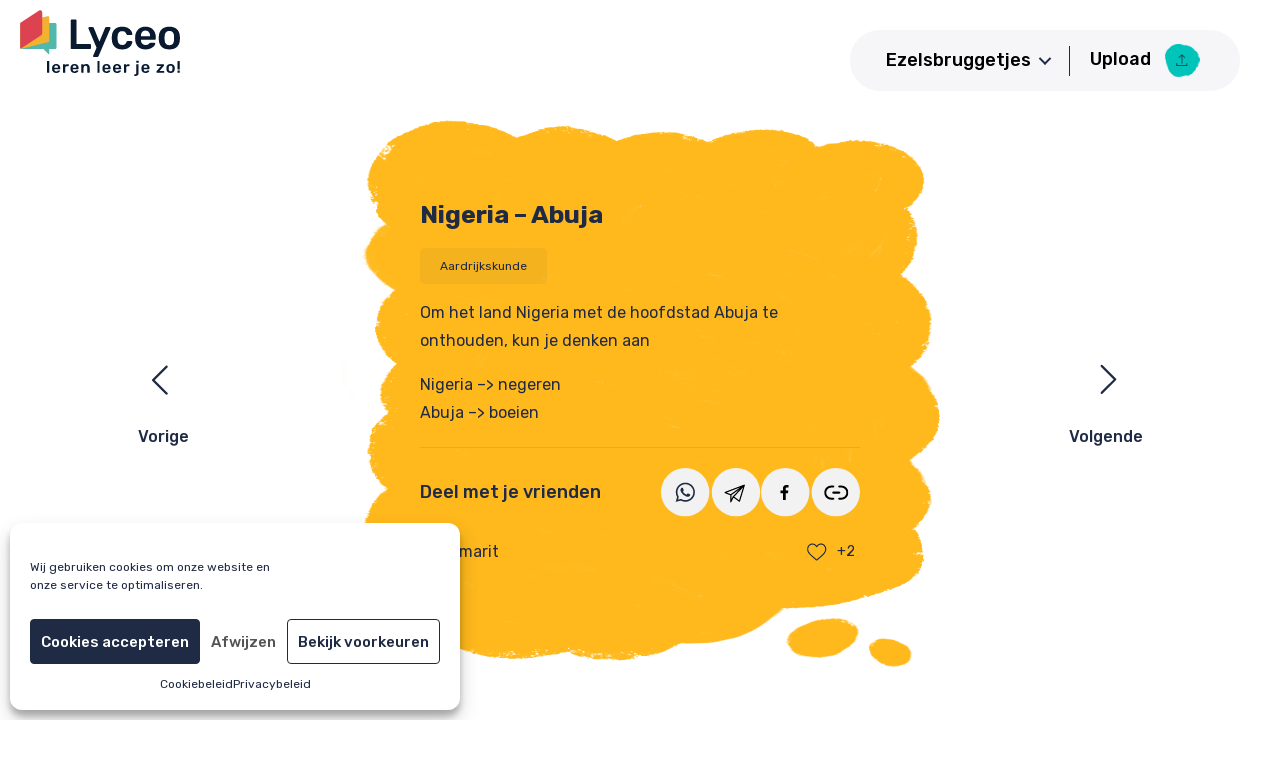

--- FILE ---
content_type: text/html; charset=UTF-8
request_url: https://ezelsbruggetje.nl/ezelsbruggetjes/nigeria-en-abuja/
body_size: 92119
content:
<!DOCTYPE html>
<html lang="nl-NL" prefix="og: https://ogp.me/ns#">
<head>
<meta charset="UTF-8" />
<script>
var gform;gform||(document.addEventListener("gform_main_scripts_loaded",function(){gform.scriptsLoaded=!0}),document.addEventListener("gform/theme/scripts_loaded",function(){gform.themeScriptsLoaded=!0}),window.addEventListener("DOMContentLoaded",function(){gform.domLoaded=!0}),gform={domLoaded:!1,scriptsLoaded:!1,themeScriptsLoaded:!1,isFormEditor:()=>"function"==typeof InitializeEditor,callIfLoaded:function(o){return!(!gform.domLoaded||!gform.scriptsLoaded||!gform.themeScriptsLoaded&&!gform.isFormEditor()||(gform.isFormEditor()&&console.warn("The use of gform.initializeOnLoaded() is deprecated in the form editor context and will be removed in Gravity Forms 3.1."),o(),0))},initializeOnLoaded:function(o){gform.callIfLoaded(o)||(document.addEventListener("gform_main_scripts_loaded",()=>{gform.scriptsLoaded=!0,gform.callIfLoaded(o)}),document.addEventListener("gform/theme/scripts_loaded",()=>{gform.themeScriptsLoaded=!0,gform.callIfLoaded(o)}),window.addEventListener("DOMContentLoaded",()=>{gform.domLoaded=!0,gform.callIfLoaded(o)}))},hooks:{action:{},filter:{}},addAction:function(o,r,e,t){gform.addHook("action",o,r,e,t)},addFilter:function(o,r,e,t){gform.addHook("filter",o,r,e,t)},doAction:function(o){gform.doHook("action",o,arguments)},applyFilters:function(o){return gform.doHook("filter",o,arguments)},removeAction:function(o,r){gform.removeHook("action",o,r)},removeFilter:function(o,r,e){gform.removeHook("filter",o,r,e)},addHook:function(o,r,e,t,n){null==gform.hooks[o][r]&&(gform.hooks[o][r]=[]);var d=gform.hooks[o][r];null==n&&(n=r+"_"+d.length),gform.hooks[o][r].push({tag:n,callable:e,priority:t=null==t?10:t})},doHook:function(r,o,e){var t;if(e=Array.prototype.slice.call(e,1),null!=gform.hooks[r][o]&&((o=gform.hooks[r][o]).sort(function(o,r){return o.priority-r.priority}),o.forEach(function(o){"function"!=typeof(t=o.callable)&&(t=window[t]),"action"==r?t.apply(null,e):e[0]=t.apply(null,e)})),"filter"==r)return e[0]},removeHook:function(o,r,t,n){var e;null!=gform.hooks[o][r]&&(e=(e=gform.hooks[o][r]).filter(function(o,r,e){return!!(null!=n&&n!=o.tag||null!=t&&t!=o.priority)}),gform.hooks[o][r]=e)}});
</script>

<meta name='viewport' content='width=device-width, initial-scale=1.0, maximum-scale=1.0, user-scalable=no' />
<meta http-equiv='X-UA-Compatible' content='IE=edge' />
<link rel="profile" href="https://gmpg.org/xfn/11" />
 <link rel="preload" href="https://ezelsbruggetje.dev2.pageking.nl/wp-content/uploads/2022/01/Group-2486-1sd.png" as="image">
<!-- Meta Pixel Code -->
<script>
!function(f,b,e,v,n,t,s)
{if(f.fbq)return;n=f.fbq=function(){n.callMethod?
n.callMethod.apply(n,arguments):n.queue.push(arguments)};
if(!f._fbq)f._fbq=n;n.push=n;n.loaded=!0;n.version='2.0';
n.queue=[];t=b.createElement(e);t.async=!0;
t.src=v;s=b.getElementsByTagName(e)[0];
s.parentNode.insertBefore(t,s)}(window, document,'script',
'https://connect.facebook.net/en_US/fbevents.js');
fbq('init', '912682325475539');
fbq('track', 'PageView');
</script>
<noscript><img height="1" width="1" style="display:none"
src="https://www.facebook.com/tr?id=912682325475539&ev=PageView&noscript=1"
/></noscript>
<!-- End Meta Pixel Code -->

<script src="https://www.webtonative.com/static/webtonative/webtonative.1.0.10.min.js"></script>

	<style>img:is([sizes="auto" i], [sizes^="auto," i]) { contain-intrinsic-size: 3000px 1500px }</style>
	
<!-- Search Engine Optimization door Rank Math - https://rankmath.com/ -->
<title>Nigeria - Abuja - Ezelsbruggetje</title>
<meta name="description" content="Om het land Nigeria met de hoofdstad Abuja te onthouden, kun je denken aan"/>
<meta name="robots" content="follow, index, max-snippet:-1, max-video-preview:-1, max-image-preview:large"/>
<link rel="canonical" href="https://ezelsbruggetje.nl/ezelsbruggetjes/nigeria-en-abuja/" />
<meta property="og:locale" content="nl_NL" />
<meta property="og:type" content="article" />
<meta property="og:title" content="Nigeria - Abuja - Ezelsbruggetje" />
<meta property="og:description" content="Om het land Nigeria met de hoofdstad Abuja te onthouden, kun je denken aan" />
<meta property="og:url" content="https://ezelsbruggetje.nl/ezelsbruggetjes/nigeria-en-abuja/" />
<meta property="og:site_name" content="Ezelsbruggetje" />
<meta property="og:updated_time" content="2022-01-26T16:07:36+01:00" />
<meta property="article:published_time" content="2022-01-26T15:32:13+01:00" />
<meta property="article:modified_time" content="2022-01-26T16:07:36+01:00" />
<meta name="twitter:card" content="summary_large_image" />
<meta name="twitter:title" content="Nigeria - Abuja - Ezelsbruggetje" />
<meta name="twitter:description" content="Om het land Nigeria met de hoofdstad Abuja te onthouden, kun je denken aan" />
<meta name="twitter:label1" content="Geschreven door" />
<meta name="twitter:data1" content="Pageking Support" />
<meta name="twitter:label2" content="Tijd om te lezen" />
<meta name="twitter:data2" content="Minder dan een minuut" />
<script type="application/ld+json" class="rank-math-schema">{"@context":"https://schema.org","@graph":[{"@type":"Organization","@id":"https://ezelsbruggetje.nl/#organization","name":"Lyceo","url":"http://ezelsbruggetje.nl","logo":{"@type":"ImageObject","@id":"https://ezelsbruggetje.nl/#logo","url":"http://ezelsbruggetje.nl/wp-content/uploads/2021/12/Lyceo-leren-leer-je-zo_.svg","contentUrl":"http://ezelsbruggetje.nl/wp-content/uploads/2021/12/Lyceo-leren-leer-je-zo_.svg","caption":"Lyceo","inLanguage":"nl-NL","width":"629","height":"259"}},{"@type":"WebSite","@id":"https://ezelsbruggetje.nl/#website","url":"https://ezelsbruggetje.nl","name":"Lyceo","publisher":{"@id":"https://ezelsbruggetje.nl/#organization"},"inLanguage":"nl-NL"},{"@type":"ImageObject","@id":"https://ezelsbruggetje.nl/wp-content/uploads/2021/12/Lyceo-leren-leer-je-zo_.svg","url":"https://ezelsbruggetje.nl/wp-content/uploads/2021/12/Lyceo-leren-leer-je-zo_.svg","width":"629","height":"259","inLanguage":"nl-NL"},{"@type":"WebPage","@id":"https://ezelsbruggetje.nl/ezelsbruggetjes/nigeria-en-abuja/#webpage","url":"https://ezelsbruggetje.nl/ezelsbruggetjes/nigeria-en-abuja/","name":"Nigeria - Abuja - Ezelsbruggetje","datePublished":"2022-01-26T15:32:13+01:00","dateModified":"2022-01-26T16:07:36+01:00","isPartOf":{"@id":"https://ezelsbruggetje.nl/#website"},"primaryImageOfPage":{"@id":"https://ezelsbruggetje.nl/wp-content/uploads/2021/12/Lyceo-leren-leer-je-zo_.svg"},"inLanguage":"nl-NL"},{"@type":"Person","@id":"https://ezelsbruggetje.nl/ezelsbruggetjes/nigeria-en-abuja/#author","name":"Pageking Support","image":{"@type":"ImageObject","@id":"https://secure.gravatar.com/avatar/e8fd84a009f550df5879b9e3db16f029d66b59937c3b691a5d41ff213449ecca?s=96&amp;d=mm&amp;r=g","url":"https://secure.gravatar.com/avatar/e8fd84a009f550df5879b9e3db16f029d66b59937c3b691a5d41ff213449ecca?s=96&amp;d=mm&amp;r=g","caption":"Pageking Support","inLanguage":"nl-NL"},"worksFor":{"@id":"https://ezelsbruggetje.nl/#organization"}},{"@type":"Article","headline":"Nigeria - Abuja - Ezelsbruggetje","datePublished":"2022-01-26T15:32:13+01:00","dateModified":"2022-01-26T16:07:36+01:00","articleSection":"Aardrijkskunde","author":{"@id":"https://ezelsbruggetje.nl/ezelsbruggetjes/nigeria-en-abuja/#author","name":"Pageking Support"},"publisher":{"@id":"https://ezelsbruggetje.nl/#organization"},"description":"Om het land Nigeria met de hoofdstad Abuja te onthouden, kun je denken aan","name":"Nigeria - Abuja - Ezelsbruggetje","@id":"https://ezelsbruggetje.nl/ezelsbruggetjes/nigeria-en-abuja/#richSnippet","isPartOf":{"@id":"https://ezelsbruggetje.nl/ezelsbruggetjes/nigeria-en-abuja/#webpage"},"image":{"@id":"https://ezelsbruggetje.nl/wp-content/uploads/2021/12/Lyceo-leren-leer-je-zo_.svg"},"inLanguage":"nl-NL","mainEntityOfPage":{"@id":"https://ezelsbruggetje.nl/ezelsbruggetjes/nigeria-en-abuja/#webpage"}}]}</script>
<!-- /Rank Math WordPress SEO plugin -->

<link rel='dns-prefetch' href='//use.fontawesome.com' />
<link rel='dns-prefetch' href='//fonts.googleapis.com' />
<link href='https://fonts.gstatic.com' crossorigin rel='preconnect' />
<link rel="alternate" type="application/rss+xml" title="Ezelsbruggetje &raquo; feed" href="https://ezelsbruggetje.nl/feed/" />
<link rel="alternate" type="application/rss+xml" title="Ezelsbruggetje &raquo; reacties feed" href="https://ezelsbruggetje.nl/comments/feed/" />
<link rel="alternate" type="application/rss+xml" title="Ezelsbruggetje &raquo; Nigeria &#8211; Abuja reacties feed" href="https://ezelsbruggetje.nl/ezelsbruggetjes/nigeria-en-abuja/feed/" />
<script>
window._wpemojiSettings = {"baseUrl":"https:\/\/s.w.org\/images\/core\/emoji\/16.0.1\/72x72\/","ext":".png","svgUrl":"https:\/\/s.w.org\/images\/core\/emoji\/16.0.1\/svg\/","svgExt":".svg","source":{"concatemoji":"https:\/\/ezelsbruggetje.nl\/wp-includes\/js\/wp-emoji-release.min.js?ver=6.8.3"}};
/*! This file is auto-generated */
!function(s,n){var o,i,e;function c(e){try{var t={supportTests:e,timestamp:(new Date).valueOf()};sessionStorage.setItem(o,JSON.stringify(t))}catch(e){}}function p(e,t,n){e.clearRect(0,0,e.canvas.width,e.canvas.height),e.fillText(t,0,0);var t=new Uint32Array(e.getImageData(0,0,e.canvas.width,e.canvas.height).data),a=(e.clearRect(0,0,e.canvas.width,e.canvas.height),e.fillText(n,0,0),new Uint32Array(e.getImageData(0,0,e.canvas.width,e.canvas.height).data));return t.every(function(e,t){return e===a[t]})}function u(e,t){e.clearRect(0,0,e.canvas.width,e.canvas.height),e.fillText(t,0,0);for(var n=e.getImageData(16,16,1,1),a=0;a<n.data.length;a++)if(0!==n.data[a])return!1;return!0}function f(e,t,n,a){switch(t){case"flag":return n(e,"\ud83c\udff3\ufe0f\u200d\u26a7\ufe0f","\ud83c\udff3\ufe0f\u200b\u26a7\ufe0f")?!1:!n(e,"\ud83c\udde8\ud83c\uddf6","\ud83c\udde8\u200b\ud83c\uddf6")&&!n(e,"\ud83c\udff4\udb40\udc67\udb40\udc62\udb40\udc65\udb40\udc6e\udb40\udc67\udb40\udc7f","\ud83c\udff4\u200b\udb40\udc67\u200b\udb40\udc62\u200b\udb40\udc65\u200b\udb40\udc6e\u200b\udb40\udc67\u200b\udb40\udc7f");case"emoji":return!a(e,"\ud83e\udedf")}return!1}function g(e,t,n,a){var r="undefined"!=typeof WorkerGlobalScope&&self instanceof WorkerGlobalScope?new OffscreenCanvas(300,150):s.createElement("canvas"),o=r.getContext("2d",{willReadFrequently:!0}),i=(o.textBaseline="top",o.font="600 32px Arial",{});return e.forEach(function(e){i[e]=t(o,e,n,a)}),i}function t(e){var t=s.createElement("script");t.src=e,t.defer=!0,s.head.appendChild(t)}"undefined"!=typeof Promise&&(o="wpEmojiSettingsSupports",i=["flag","emoji"],n.supports={everything:!0,everythingExceptFlag:!0},e=new Promise(function(e){s.addEventListener("DOMContentLoaded",e,{once:!0})}),new Promise(function(t){var n=function(){try{var e=JSON.parse(sessionStorage.getItem(o));if("object"==typeof e&&"number"==typeof e.timestamp&&(new Date).valueOf()<e.timestamp+604800&&"object"==typeof e.supportTests)return e.supportTests}catch(e){}return null}();if(!n){if("undefined"!=typeof Worker&&"undefined"!=typeof OffscreenCanvas&&"undefined"!=typeof URL&&URL.createObjectURL&&"undefined"!=typeof Blob)try{var e="postMessage("+g.toString()+"("+[JSON.stringify(i),f.toString(),p.toString(),u.toString()].join(",")+"));",a=new Blob([e],{type:"text/javascript"}),r=new Worker(URL.createObjectURL(a),{name:"wpTestEmojiSupports"});return void(r.onmessage=function(e){c(n=e.data),r.terminate(),t(n)})}catch(e){}c(n=g(i,f,p,u))}t(n)}).then(function(e){for(var t in e)n.supports[t]=e[t],n.supports.everything=n.supports.everything&&n.supports[t],"flag"!==t&&(n.supports.everythingExceptFlag=n.supports.everythingExceptFlag&&n.supports[t]);n.supports.everythingExceptFlag=n.supports.everythingExceptFlag&&!n.supports.flag,n.DOMReady=!1,n.readyCallback=function(){n.DOMReady=!0}}).then(function(){return e}).then(function(){var e;n.supports.everything||(n.readyCallback(),(e=n.source||{}).concatemoji?t(e.concatemoji):e.wpemoji&&e.twemoji&&(t(e.twemoji),t(e.wpemoji)))}))}((window,document),window._wpemojiSettings);
</script>
<style id='wp-emoji-styles-inline-css'>

	img.wp-smiley, img.emoji {
		display: inline !important;
		border: none !important;
		box-shadow: none !important;
		height: 1em !important;
		width: 1em !important;
		margin: 0 0.07em !important;
		vertical-align: -0.1em !important;
		background: none !important;
		padding: 0 !important;
	}
</style>
<link rel='stylesheet' id='wp-block-library-css' href='https://ezelsbruggetje.nl/wp-includes/css/dist/block-library/style.min.css?ver=6.8.3' media='all' />
<style id='wp-block-library-theme-inline-css'>
.wp-block-audio :where(figcaption){color:#555;font-size:13px;text-align:center}.is-dark-theme .wp-block-audio :where(figcaption){color:#ffffffa6}.wp-block-audio{margin:0 0 1em}.wp-block-code{border:1px solid #ccc;border-radius:4px;font-family:Menlo,Consolas,monaco,monospace;padding:.8em 1em}.wp-block-embed :where(figcaption){color:#555;font-size:13px;text-align:center}.is-dark-theme .wp-block-embed :where(figcaption){color:#ffffffa6}.wp-block-embed{margin:0 0 1em}.blocks-gallery-caption{color:#555;font-size:13px;text-align:center}.is-dark-theme .blocks-gallery-caption{color:#ffffffa6}:root :where(.wp-block-image figcaption){color:#555;font-size:13px;text-align:center}.is-dark-theme :root :where(.wp-block-image figcaption){color:#ffffffa6}.wp-block-image{margin:0 0 1em}.wp-block-pullquote{border-bottom:4px solid;border-top:4px solid;color:currentColor;margin-bottom:1.75em}.wp-block-pullquote cite,.wp-block-pullquote footer,.wp-block-pullquote__citation{color:currentColor;font-size:.8125em;font-style:normal;text-transform:uppercase}.wp-block-quote{border-left:.25em solid;margin:0 0 1.75em;padding-left:1em}.wp-block-quote cite,.wp-block-quote footer{color:currentColor;font-size:.8125em;font-style:normal;position:relative}.wp-block-quote:where(.has-text-align-right){border-left:none;border-right:.25em solid;padding-left:0;padding-right:1em}.wp-block-quote:where(.has-text-align-center){border:none;padding-left:0}.wp-block-quote.is-large,.wp-block-quote.is-style-large,.wp-block-quote:where(.is-style-plain){border:none}.wp-block-search .wp-block-search__label{font-weight:700}.wp-block-search__button{border:1px solid #ccc;padding:.375em .625em}:where(.wp-block-group.has-background){padding:1.25em 2.375em}.wp-block-separator.has-css-opacity{opacity:.4}.wp-block-separator{border:none;border-bottom:2px solid;margin-left:auto;margin-right:auto}.wp-block-separator.has-alpha-channel-opacity{opacity:1}.wp-block-separator:not(.is-style-wide):not(.is-style-dots){width:100px}.wp-block-separator.has-background:not(.is-style-dots){border-bottom:none;height:1px}.wp-block-separator.has-background:not(.is-style-wide):not(.is-style-dots){height:2px}.wp-block-table{margin:0 0 1em}.wp-block-table td,.wp-block-table th{word-break:normal}.wp-block-table :where(figcaption){color:#555;font-size:13px;text-align:center}.is-dark-theme .wp-block-table :where(figcaption){color:#ffffffa6}.wp-block-video :where(figcaption){color:#555;font-size:13px;text-align:center}.is-dark-theme .wp-block-video :where(figcaption){color:#ffffffa6}.wp-block-video{margin:0 0 1em}:root :where(.wp-block-template-part.has-background){margin-bottom:0;margin-top:0;padding:1.25em 2.375em}
</style>
<style id='classic-theme-styles-inline-css'>
/*! This file is auto-generated */
.wp-block-button__link{color:#fff;background-color:#32373c;border-radius:9999px;box-shadow:none;text-decoration:none;padding:calc(.667em + 2px) calc(1.333em + 2px);font-size:1.125em}.wp-block-file__button{background:#32373c;color:#fff;text-decoration:none}
</style>
<style id='filebird-block-filebird-gallery-style-inline-css'>
ul.filebird-block-filebird-gallery{margin:auto!important;padding:0!important;width:100%}ul.filebird-block-filebird-gallery.layout-grid{display:grid;grid-gap:20px;align-items:stretch;grid-template-columns:repeat(var(--columns),1fr);justify-items:stretch}ul.filebird-block-filebird-gallery.layout-grid li img{border:1px solid #ccc;box-shadow:2px 2px 6px 0 rgba(0,0,0,.3);height:100%;max-width:100%;-o-object-fit:cover;object-fit:cover;width:100%}ul.filebird-block-filebird-gallery.layout-masonry{-moz-column-count:var(--columns);-moz-column-gap:var(--space);column-gap:var(--space);-moz-column-width:var(--min-width);columns:var(--min-width) var(--columns);display:block;overflow:auto}ul.filebird-block-filebird-gallery.layout-masonry li{margin-bottom:var(--space)}ul.filebird-block-filebird-gallery li{list-style:none}ul.filebird-block-filebird-gallery li figure{height:100%;margin:0;padding:0;position:relative;width:100%}ul.filebird-block-filebird-gallery li figure figcaption{background:linear-gradient(0deg,rgba(0,0,0,.7),rgba(0,0,0,.3) 70%,transparent);bottom:0;box-sizing:border-box;color:#fff;font-size:.8em;margin:0;max-height:100%;overflow:auto;padding:3em .77em .7em;position:absolute;text-align:center;width:100%;z-index:2}ul.filebird-block-filebird-gallery li figure figcaption a{color:inherit}

</style>
<style id='font-awesome-svg-styles-default-inline-css'>
.svg-inline--fa {
  display: inline-block;
  height: 1em;
  overflow: visible;
  vertical-align: -.125em;
}
</style>
<link rel='stylesheet' id='font-awesome-svg-styles-css' href='http://ezelsbruggetje.nl/wp-content/uploads/font-awesome/v5.15.4/css/svg-with-js.css' media='all' />
<style id='font-awesome-svg-styles-inline-css'>
   .wp-block-font-awesome-icon svg::before,
   .wp-rich-text-font-awesome-icon svg::before {content: unset;}
</style>
<style id='global-styles-inline-css'>
:root{--wp--preset--aspect-ratio--square: 1;--wp--preset--aspect-ratio--4-3: 4/3;--wp--preset--aspect-ratio--3-4: 3/4;--wp--preset--aspect-ratio--3-2: 3/2;--wp--preset--aspect-ratio--2-3: 2/3;--wp--preset--aspect-ratio--16-9: 16/9;--wp--preset--aspect-ratio--9-16: 9/16;--wp--preset--color--black: #000000;--wp--preset--color--cyan-bluish-gray: #abb8c3;--wp--preset--color--white: #ffffff;--wp--preset--color--pale-pink: #f78da7;--wp--preset--color--vivid-red: #cf2e2e;--wp--preset--color--luminous-vivid-orange: #ff6900;--wp--preset--color--luminous-vivid-amber: #fcb900;--wp--preset--color--light-green-cyan: #7bdcb5;--wp--preset--color--vivid-green-cyan: #00d084;--wp--preset--color--pale-cyan-blue: #8ed1fc;--wp--preset--color--vivid-cyan-blue: #0693e3;--wp--preset--color--vivid-purple: #9b51e0;--wp--preset--color--fl-heading-text: #1f2a44;--wp--preset--color--fl-body-bg: #ffffff;--wp--preset--color--fl-body-text: #1f2a44;--wp--preset--color--fl-accent: #1f2a44;--wp--preset--color--fl-accent-hover: #2cd4c4;--wp--preset--color--fl-topbar-bg: #ffffff;--wp--preset--color--fl-topbar-text: #000000;--wp--preset--color--fl-topbar-link: #0a0303;--wp--preset--color--fl-topbar-hover: #3d3d3d;--wp--preset--color--fl-header-bg: #ffffff;--wp--preset--color--fl-header-text: #000000;--wp--preset--color--fl-header-link: #000000;--wp--preset--color--fl-header-hover: #444444;--wp--preset--color--fl-nav-bg: #ffffff;--wp--preset--color--fl-nav-link: #0a0303;--wp--preset--color--fl-nav-hover: #606060;--wp--preset--color--fl-content-bg: #ffffff;--wp--preset--color--fl-footer-widgets-bg: #ffffff;--wp--preset--color--fl-footer-widgets-text: #000000;--wp--preset--color--fl-footer-widgets-link: #428bca;--wp--preset--color--fl-footer-widgets-hover: #428bca;--wp--preset--color--fl-footer-bg: #ffffff;--wp--preset--color--fl-footer-text: #000000;--wp--preset--color--fl-footer-link: #428bca;--wp--preset--color--fl-footer-hover: #428bca;--wp--preset--gradient--vivid-cyan-blue-to-vivid-purple: linear-gradient(135deg,rgba(6,147,227,1) 0%,rgb(155,81,224) 100%);--wp--preset--gradient--light-green-cyan-to-vivid-green-cyan: linear-gradient(135deg,rgb(122,220,180) 0%,rgb(0,208,130) 100%);--wp--preset--gradient--luminous-vivid-amber-to-luminous-vivid-orange: linear-gradient(135deg,rgba(252,185,0,1) 0%,rgba(255,105,0,1) 100%);--wp--preset--gradient--luminous-vivid-orange-to-vivid-red: linear-gradient(135deg,rgba(255,105,0,1) 0%,rgb(207,46,46) 100%);--wp--preset--gradient--very-light-gray-to-cyan-bluish-gray: linear-gradient(135deg,rgb(238,238,238) 0%,rgb(169,184,195) 100%);--wp--preset--gradient--cool-to-warm-spectrum: linear-gradient(135deg,rgb(74,234,220) 0%,rgb(151,120,209) 20%,rgb(207,42,186) 40%,rgb(238,44,130) 60%,rgb(251,105,98) 80%,rgb(254,248,76) 100%);--wp--preset--gradient--blush-light-purple: linear-gradient(135deg,rgb(255,206,236) 0%,rgb(152,150,240) 100%);--wp--preset--gradient--blush-bordeaux: linear-gradient(135deg,rgb(254,205,165) 0%,rgb(254,45,45) 50%,rgb(107,0,62) 100%);--wp--preset--gradient--luminous-dusk: linear-gradient(135deg,rgb(255,203,112) 0%,rgb(199,81,192) 50%,rgb(65,88,208) 100%);--wp--preset--gradient--pale-ocean: linear-gradient(135deg,rgb(255,245,203) 0%,rgb(182,227,212) 50%,rgb(51,167,181) 100%);--wp--preset--gradient--electric-grass: linear-gradient(135deg,rgb(202,248,128) 0%,rgb(113,206,126) 100%);--wp--preset--gradient--midnight: linear-gradient(135deg,rgb(2,3,129) 0%,rgb(40,116,252) 100%);--wp--preset--font-size--small: 13px;--wp--preset--font-size--medium: 20px;--wp--preset--font-size--large: 36px;--wp--preset--font-size--x-large: 42px;--wp--preset--spacing--20: 0.44rem;--wp--preset--spacing--30: 0.67rem;--wp--preset--spacing--40: 1rem;--wp--preset--spacing--50: 1.5rem;--wp--preset--spacing--60: 2.25rem;--wp--preset--spacing--70: 3.38rem;--wp--preset--spacing--80: 5.06rem;--wp--preset--shadow--natural: 6px 6px 9px rgba(0, 0, 0, 0.2);--wp--preset--shadow--deep: 12px 12px 50px rgba(0, 0, 0, 0.4);--wp--preset--shadow--sharp: 6px 6px 0px rgba(0, 0, 0, 0.2);--wp--preset--shadow--outlined: 6px 6px 0px -3px rgba(255, 255, 255, 1), 6px 6px rgba(0, 0, 0, 1);--wp--preset--shadow--crisp: 6px 6px 0px rgba(0, 0, 0, 1);}:where(.is-layout-flex){gap: 0.5em;}:where(.is-layout-grid){gap: 0.5em;}body .is-layout-flex{display: flex;}.is-layout-flex{flex-wrap: wrap;align-items: center;}.is-layout-flex > :is(*, div){margin: 0;}body .is-layout-grid{display: grid;}.is-layout-grid > :is(*, div){margin: 0;}:where(.wp-block-columns.is-layout-flex){gap: 2em;}:where(.wp-block-columns.is-layout-grid){gap: 2em;}:where(.wp-block-post-template.is-layout-flex){gap: 1.25em;}:where(.wp-block-post-template.is-layout-grid){gap: 1.25em;}.has-black-color{color: var(--wp--preset--color--black) !important;}.has-cyan-bluish-gray-color{color: var(--wp--preset--color--cyan-bluish-gray) !important;}.has-white-color{color: var(--wp--preset--color--white) !important;}.has-pale-pink-color{color: var(--wp--preset--color--pale-pink) !important;}.has-vivid-red-color{color: var(--wp--preset--color--vivid-red) !important;}.has-luminous-vivid-orange-color{color: var(--wp--preset--color--luminous-vivid-orange) !important;}.has-luminous-vivid-amber-color{color: var(--wp--preset--color--luminous-vivid-amber) !important;}.has-light-green-cyan-color{color: var(--wp--preset--color--light-green-cyan) !important;}.has-vivid-green-cyan-color{color: var(--wp--preset--color--vivid-green-cyan) !important;}.has-pale-cyan-blue-color{color: var(--wp--preset--color--pale-cyan-blue) !important;}.has-vivid-cyan-blue-color{color: var(--wp--preset--color--vivid-cyan-blue) !important;}.has-vivid-purple-color{color: var(--wp--preset--color--vivid-purple) !important;}.has-black-background-color{background-color: var(--wp--preset--color--black) !important;}.has-cyan-bluish-gray-background-color{background-color: var(--wp--preset--color--cyan-bluish-gray) !important;}.has-white-background-color{background-color: var(--wp--preset--color--white) !important;}.has-pale-pink-background-color{background-color: var(--wp--preset--color--pale-pink) !important;}.has-vivid-red-background-color{background-color: var(--wp--preset--color--vivid-red) !important;}.has-luminous-vivid-orange-background-color{background-color: var(--wp--preset--color--luminous-vivid-orange) !important;}.has-luminous-vivid-amber-background-color{background-color: var(--wp--preset--color--luminous-vivid-amber) !important;}.has-light-green-cyan-background-color{background-color: var(--wp--preset--color--light-green-cyan) !important;}.has-vivid-green-cyan-background-color{background-color: var(--wp--preset--color--vivid-green-cyan) !important;}.has-pale-cyan-blue-background-color{background-color: var(--wp--preset--color--pale-cyan-blue) !important;}.has-vivid-cyan-blue-background-color{background-color: var(--wp--preset--color--vivid-cyan-blue) !important;}.has-vivid-purple-background-color{background-color: var(--wp--preset--color--vivid-purple) !important;}.has-black-border-color{border-color: var(--wp--preset--color--black) !important;}.has-cyan-bluish-gray-border-color{border-color: var(--wp--preset--color--cyan-bluish-gray) !important;}.has-white-border-color{border-color: var(--wp--preset--color--white) !important;}.has-pale-pink-border-color{border-color: var(--wp--preset--color--pale-pink) !important;}.has-vivid-red-border-color{border-color: var(--wp--preset--color--vivid-red) !important;}.has-luminous-vivid-orange-border-color{border-color: var(--wp--preset--color--luminous-vivid-orange) !important;}.has-luminous-vivid-amber-border-color{border-color: var(--wp--preset--color--luminous-vivid-amber) !important;}.has-light-green-cyan-border-color{border-color: var(--wp--preset--color--light-green-cyan) !important;}.has-vivid-green-cyan-border-color{border-color: var(--wp--preset--color--vivid-green-cyan) !important;}.has-pale-cyan-blue-border-color{border-color: var(--wp--preset--color--pale-cyan-blue) !important;}.has-vivid-cyan-blue-border-color{border-color: var(--wp--preset--color--vivid-cyan-blue) !important;}.has-vivid-purple-border-color{border-color: var(--wp--preset--color--vivid-purple) !important;}.has-vivid-cyan-blue-to-vivid-purple-gradient-background{background: var(--wp--preset--gradient--vivid-cyan-blue-to-vivid-purple) !important;}.has-light-green-cyan-to-vivid-green-cyan-gradient-background{background: var(--wp--preset--gradient--light-green-cyan-to-vivid-green-cyan) !important;}.has-luminous-vivid-amber-to-luminous-vivid-orange-gradient-background{background: var(--wp--preset--gradient--luminous-vivid-amber-to-luminous-vivid-orange) !important;}.has-luminous-vivid-orange-to-vivid-red-gradient-background{background: var(--wp--preset--gradient--luminous-vivid-orange-to-vivid-red) !important;}.has-very-light-gray-to-cyan-bluish-gray-gradient-background{background: var(--wp--preset--gradient--very-light-gray-to-cyan-bluish-gray) !important;}.has-cool-to-warm-spectrum-gradient-background{background: var(--wp--preset--gradient--cool-to-warm-spectrum) !important;}.has-blush-light-purple-gradient-background{background: var(--wp--preset--gradient--blush-light-purple) !important;}.has-blush-bordeaux-gradient-background{background: var(--wp--preset--gradient--blush-bordeaux) !important;}.has-luminous-dusk-gradient-background{background: var(--wp--preset--gradient--luminous-dusk) !important;}.has-pale-ocean-gradient-background{background: var(--wp--preset--gradient--pale-ocean) !important;}.has-electric-grass-gradient-background{background: var(--wp--preset--gradient--electric-grass) !important;}.has-midnight-gradient-background{background: var(--wp--preset--gradient--midnight) !important;}.has-small-font-size{font-size: var(--wp--preset--font-size--small) !important;}.has-medium-font-size{font-size: var(--wp--preset--font-size--medium) !important;}.has-large-font-size{font-size: var(--wp--preset--font-size--large) !important;}.has-x-large-font-size{font-size: var(--wp--preset--font-size--x-large) !important;}
:where(.wp-block-post-template.is-layout-flex){gap: 1.25em;}:where(.wp-block-post-template.is-layout-grid){gap: 1.25em;}
:where(.wp-block-columns.is-layout-flex){gap: 2em;}:where(.wp-block-columns.is-layout-grid){gap: 2em;}
:root :where(.wp-block-pullquote){font-size: 1.5em;line-height: 1.6;}
</style>
<link rel='stylesheet' id='rs-plugin-settings-css' href='https://ezelsbruggetje.nl/wp-content/plugins/revslider/public/assets/css/rs6.css?ver=6.4.11' media='all' />
<style id='rs-plugin-settings-inline-css'>
#rs-demo-id {}
</style>
<link rel='stylesheet' id='uaf_client_css-css' href='https://ezelsbruggetje.nl/wp-content/uploads/useanyfont/uaf.css?ver=1749727890' media='all' />
<link rel='stylesheet' id='wp-bottom-menu-css' href='https://ezelsbruggetje.nl/wp-content/plugins/wp-bottom-menu/assets/css/style.css?ver=2.2.4' media='all' />
<link rel='stylesheet' id='wp-ulike-css' href='https://ezelsbruggetje.nl/wp-content/plugins/wp-ulike/assets/css/wp-ulike.min.css?ver=4.7.11' media='all' />
<link rel='stylesheet' id='cmplz-general-css' href='https://ezelsbruggetje.nl/wp-content/plugins/complianz-gdpr/assets/css/cookieblocker.min.css?ver=1754897726' media='all' />
<style id='fl-builder-layout-37-inline-css'>
.fl-builder-content *,.fl-builder-content *:before,.fl-builder-content *:after {-webkit-box-sizing: border-box;-moz-box-sizing: border-box;box-sizing: border-box;}.fl-row:before,.fl-row:after,.fl-row-content:before,.fl-row-content:after,.fl-col-group:before,.fl-col-group:after,.fl-col:before,.fl-col:after,.fl-module:not([data-accepts]):before,.fl-module:not([data-accepts]):after,.fl-module-content:before,.fl-module-content:after {display: table;content: " ";}.fl-row:after,.fl-row-content:after,.fl-col-group:after,.fl-col:after,.fl-module:not([data-accepts]):after,.fl-module-content:after {clear: both;}.fl-clear {clear: both;}.fl-row,.fl-row-content {margin-left: auto;margin-right: auto;min-width: 0;}.fl-row-content-wrap {position: relative;}.fl-builder-mobile .fl-row-bg-photo .fl-row-content-wrap {background-attachment: scroll;}.fl-row-bg-video,.fl-row-bg-video .fl-row-content,.fl-row-bg-embed,.fl-row-bg-embed .fl-row-content {position: relative;}.fl-row-bg-video .fl-bg-video,.fl-row-bg-embed .fl-bg-embed-code {bottom: 0;left: 0;overflow: hidden;position: absolute;right: 0;top: 0;}.fl-row-bg-video .fl-bg-video video,.fl-row-bg-embed .fl-bg-embed-code video {bottom: 0;left: 0px;max-width: none;position: absolute;right: 0;top: 0px;}.fl-row-bg-video .fl-bg-video video {min-width: 100%;min-height: 100%;width: auto;height: auto;}.fl-row-bg-video .fl-bg-video iframe,.fl-row-bg-embed .fl-bg-embed-code iframe {pointer-events: none;width: 100vw;height: 56.25vw; max-width: none;min-height: 100vh;min-width: 177.77vh; position: absolute;top: 50%;left: 50%;-ms-transform: translate(-50%, -50%); -webkit-transform: translate(-50%, -50%); transform: translate(-50%, -50%);}.fl-bg-video-fallback {background-position: 50% 50%;background-repeat: no-repeat;background-size: cover;bottom: 0px;left: 0px;position: absolute;right: 0px;top: 0px;}.fl-row-bg-slideshow,.fl-row-bg-slideshow .fl-row-content {position: relative;}.fl-row .fl-bg-slideshow {bottom: 0;left: 0;overflow: hidden;position: absolute;right: 0;top: 0;z-index: 0;}.fl-builder-edit .fl-row .fl-bg-slideshow * {bottom: 0;height: auto !important;left: 0;position: absolute !important;right: 0;top: 0;}.fl-row-bg-overlay .fl-row-content-wrap:after {border-radius: inherit;content: '';display: block;position: absolute;top: 0;right: 0;bottom: 0;left: 0;z-index: 0;}.fl-row-bg-overlay .fl-row-content {position: relative;z-index: 1;}.fl-row-default-height .fl-row-content-wrap,.fl-row-custom-height .fl-row-content-wrap {display: -webkit-box;display: -webkit-flex;display: -ms-flexbox;display: flex;min-height: 100vh;}.fl-row-overlap-top .fl-row-content-wrap {display: -webkit-inline-box;display: -webkit-inline-flex;display: -moz-inline-box;display: -ms-inline-flexbox;display: inline-flex;width: 100%;}.fl-row-default-height .fl-row-content-wrap,.fl-row-custom-height .fl-row-content-wrap {min-height: 0;}.fl-row-default-height .fl-row-content,.fl-row-full-height .fl-row-content,.fl-row-custom-height .fl-row-content {-webkit-box-flex: 1 1 auto; -moz-box-flex: 1 1 auto;-webkit-flex: 1 1 auto;-ms-flex: 1 1 auto;flex: 1 1 auto;}.fl-row-default-height .fl-row-full-width.fl-row-content,.fl-row-full-height .fl-row-full-width.fl-row-content,.fl-row-custom-height .fl-row-full-width.fl-row-content {max-width: 100%;width: 100%;}.fl-row-default-height.fl-row-align-center .fl-row-content-wrap,.fl-row-full-height.fl-row-align-center .fl-row-content-wrap,.fl-row-custom-height.fl-row-align-center .fl-row-content-wrap {-webkit-align-items: center;-webkit-box-align: center;-webkit-box-pack: center;-webkit-justify-content: center;-ms-flex-align: center;-ms-flex-pack: center;justify-content: center;align-items: center;}.fl-row-default-height.fl-row-align-bottom .fl-row-content-wrap,.fl-row-full-height.fl-row-align-bottom .fl-row-content-wrap,.fl-row-custom-height.fl-row-align-bottom .fl-row-content-wrap {-webkit-align-items: flex-end;-webkit-justify-content: flex-end;-webkit-box-align: end;-webkit-box-pack: end;-ms-flex-align: end;-ms-flex-pack: end;justify-content: flex-end;align-items: flex-end;}.fl-col-group-equal-height {display: flex;flex-wrap: wrap;width: 100%;}.fl-col-group-equal-height.fl-col-group-has-child-loading {flex-wrap: nowrap;}.fl-col-group-equal-height .fl-col,.fl-col-group-equal-height .fl-col-content {display: flex;flex: 1 1 auto;}.fl-col-group-equal-height .fl-col-content {flex-direction: column;flex-shrink: 1;min-width: 1px;max-width: 100%;width: 100%;}.fl-col-group-equal-height:before,.fl-col-group-equal-height .fl-col:before,.fl-col-group-equal-height .fl-col-content:before,.fl-col-group-equal-height:after,.fl-col-group-equal-height .fl-col:after,.fl-col-group-equal-height .fl-col-content:after{content: none;}.fl-col-group-nested.fl-col-group-equal-height.fl-col-group-align-top .fl-col-content,.fl-col-group-equal-height.fl-col-group-align-top .fl-col-content {justify-content: flex-start;}.fl-col-group-nested.fl-col-group-equal-height.fl-col-group-align-center .fl-col-content,.fl-col-group-equal-height.fl-col-group-align-center .fl-col-content {justify-content: center;}.fl-col-group-nested.fl-col-group-equal-height.fl-col-group-align-bottom .fl-col-content,.fl-col-group-equal-height.fl-col-group-align-bottom .fl-col-content {justify-content: flex-end;}.fl-col-group-equal-height.fl-col-group-align-center .fl-col-group {width: 100%;}.fl-col {float: left;min-height: 1px;}.fl-col-bg-overlay .fl-col-content {position: relative;}.fl-col-bg-overlay .fl-col-content:after {border-radius: inherit;content: '';display: block;position: absolute;top: 0;right: 0;bottom: 0;left: 0;z-index: 0;}.fl-col-bg-overlay .fl-module {position: relative;z-index: 2;}.single:not(.woocommerce).single-fl-builder-template .fl-content {width: 100%;}.fl-builder-layer {position: absolute;top:0;left:0;right: 0;bottom: 0;z-index: 0;pointer-events: none;overflow: hidden;}.fl-builder-shape-layer {z-index: 0;}.fl-builder-shape-layer.fl-builder-bottom-edge-layer {z-index: 1;}.fl-row-bg-overlay .fl-builder-shape-layer {z-index: 1;}.fl-row-bg-overlay .fl-builder-shape-layer.fl-builder-bottom-edge-layer {z-index: 2;}.fl-row-has-layers .fl-row-content {z-index: 1;}.fl-row-bg-overlay .fl-row-content {z-index: 2;}.fl-builder-layer > * {display: block;position: absolute;top:0;left:0;width: 100%;}.fl-builder-layer + .fl-row-content {position: relative;}.fl-builder-layer .fl-shape {fill: #aaa;stroke: none;stroke-width: 0;width:100%;}@supports (-webkit-touch-callout: inherit) {.fl-row.fl-row-bg-parallax .fl-row-content-wrap,.fl-row.fl-row-bg-fixed .fl-row-content-wrap {background-position: center !important;background-attachment: scroll !important;}}@supports (-webkit-touch-callout: none) {.fl-row.fl-row-bg-fixed .fl-row-content-wrap {background-position: center !important;background-attachment: scroll !important;}}.fl-clearfix:before,.fl-clearfix:after {display: table;content: " ";}.fl-clearfix:after {clear: both;}.sr-only {position: absolute;width: 1px;height: 1px;padding: 0;overflow: hidden;clip: rect(0,0,0,0);white-space: nowrap;border: 0;}.fl-builder-content a.fl-button,.fl-builder-content a.fl-button:visited {border-radius: 4px;-moz-border-radius: 4px;-webkit-border-radius: 4px;display: inline-block;font-size: 16px;font-weight: normal;line-height: 18px;padding: 12px 24px;text-decoration: none;text-shadow: none;}.fl-builder-content .fl-button:hover {text-decoration: none;}.fl-builder-content .fl-button:active {position: relative;top: 1px;}.fl-builder-content .fl-button-width-full .fl-button {display: block;text-align: center;}.fl-builder-content .fl-button-width-custom .fl-button {display: inline-block;text-align: center;max-width: 100%;}.fl-builder-content .fl-button-left {text-align: left;}.fl-builder-content .fl-button-center {text-align: center;}.fl-builder-content .fl-button-right {text-align: right;}.fl-builder-content .fl-button i {font-size: 1.3em;height: auto;margin-right:8px;vertical-align: middle;width: auto;}.fl-builder-content .fl-button i.fl-button-icon-after {margin-left: 8px;margin-right: 0;}.fl-builder-content .fl-button-has-icon .fl-button-text {vertical-align: middle;}.fl-icon-wrap {display: inline-block;}.fl-icon {display: table-cell;vertical-align: middle;}.fl-icon a {text-decoration: none;}.fl-icon i {float: right;height: auto;width: auto;}.fl-icon i:before {border: none !important;height: auto;width: auto;}.fl-icon-text {display: table-cell;text-align: left;padding-left: 15px;vertical-align: middle;}.fl-icon-text-empty {display: none;}.fl-icon-text *:last-child {margin: 0 !important;padding: 0 !important;}.fl-icon-text a {text-decoration: none;}.fl-icon-text span {display: block;}.fl-icon-text span.mce-edit-focus {min-width: 1px;}.fl-module img {max-width: 100%;}.fl-photo {line-height: 0;position: relative;}.fl-photo-align-left {text-align: left;}.fl-photo-align-center {text-align: center;}.fl-photo-align-right {text-align: right;}.fl-photo-content {display: inline-block;line-height: 0;position: relative;max-width: 100%;}.fl-photo-img-svg {width: 100%;}.fl-photo-content img {display: inline;height: auto;max-width: 100%;}.fl-photo-crop-circle img {-webkit-border-radius: 100%;-moz-border-radius: 100%;border-radius: 100%;}.fl-photo-caption {font-size: 13px;line-height: 18px;overflow: hidden;text-overflow: ellipsis;}.fl-photo-caption-below {padding-bottom: 20px;padding-top: 10px;}.fl-photo-caption-hover {background: rgba(0,0,0,0.7);bottom: 0;color: #fff;left: 0;opacity: 0;filter: alpha(opacity = 0);padding: 10px 15px;position: absolute;right: 0;-webkit-transition:opacity 0.3s ease-in;-moz-transition:opacity 0.3s ease-in;transition:opacity 0.3s ease-in;}.fl-photo-content:hover .fl-photo-caption-hover {opacity: 100;filter: alpha(opacity = 100);}.fl-builder-pagination,.fl-builder-pagination-load-more {padding: 40px 0;}.fl-builder-pagination ul.page-numbers {list-style: none;margin: 0;padding: 0;text-align: center;}.fl-builder-pagination li {display: inline-block;list-style: none;margin: 0;padding: 0;}.fl-builder-pagination li a.page-numbers,.fl-builder-pagination li span.page-numbers {border: 1px solid #e6e6e6;display: inline-block;padding: 5px 10px;margin: 0 0 5px;}.fl-builder-pagination li a.page-numbers:hover,.fl-builder-pagination li span.current {background: #f5f5f5;text-decoration: none;}.fl-slideshow,.fl-slideshow * {-webkit-box-sizing: content-box;-moz-box-sizing: content-box;box-sizing: content-box;}.fl-slideshow .fl-slideshow-image img {max-width: none !important;}.fl-slideshow-social {line-height: 0 !important;}.fl-slideshow-social * {margin: 0 !important;}.fl-builder-content .bx-wrapper .bx-viewport {background: transparent;border: none;box-shadow: none;-moz-box-shadow: none;-webkit-box-shadow: none;left: 0;}.mfp-wrap button.mfp-arrow,.mfp-wrap button.mfp-arrow:active,.mfp-wrap button.mfp-arrow:hover,.mfp-wrap button.mfp-arrow:focus {background: transparent !important;border: none !important;outline: none;position: absolute;top: 50%;box-shadow: none !important;-moz-box-shadow: none !important;-webkit-box-shadow: none !important;}.mfp-wrap .mfp-close,.mfp-wrap .mfp-close:active,.mfp-wrap .mfp-close:hover,.mfp-wrap .mfp-close:focus {background: transparent !important;border: none !important;outline: none;position: absolute;top: 0;box-shadow: none !important;-moz-box-shadow: none !important;-webkit-box-shadow: none !important;}.admin-bar .mfp-wrap .mfp-close,.admin-bar .mfp-wrap .mfp-close:active,.admin-bar .mfp-wrap .mfp-close:hover,.admin-bar .mfp-wrap .mfp-close:focus {top: 32px!important;}img.mfp-img {padding: 0;}.mfp-counter {display: none;}.mfp-wrap .mfp-preloader.fa {font-size: 30px;}.fl-form-field {margin-bottom: 15px;}.fl-form-field input.fl-form-error {border-color: #DD6420;}.fl-form-error-message {clear: both;color: #DD6420;display: none;padding-top: 8px;font-size: 12px;font-weight: lighter;}.fl-form-button-disabled {opacity: 0.5;}.fl-animation {opacity: 0;}body.fl-no-js .fl-animation {opacity: 1;}.fl-builder-preview .fl-animation,.fl-builder-edit .fl-animation,.fl-animated {opacity: 1;}.fl-animated {animation-fill-mode: both;-webkit-animation-fill-mode: both;}.fl-button.fl-button-icon-animation i {width: 0 !important;opacity: 0;-ms-filter: "alpha(opacity=0)";transition: all 0.2s ease-out;-webkit-transition: all 0.2s ease-out;}.fl-button.fl-button-icon-animation:hover i {opacity: 1! important;-ms-filter: "alpha(opacity=100)";}.fl-button.fl-button-icon-animation i.fl-button-icon-after {margin-left: 0px !important;}.fl-button.fl-button-icon-animation:hover i.fl-button-icon-after {margin-left: 10px !important;}.fl-button.fl-button-icon-animation i.fl-button-icon-before {margin-right: 0 !important;}.fl-button.fl-button-icon-animation:hover i.fl-button-icon-before {margin-right: 20px !important;margin-left: -10px;}@media (max-width: 1200px) {}@media (max-width: 992px) { .fl-col-group.fl-col-group-medium-reversed {display: -webkit-flex;display: flex;-webkit-flex-wrap: wrap-reverse;flex-wrap: wrap-reverse;flex-direction: row-reverse;} }@media (max-width: 767px) { .fl-row-content-wrap {background-attachment: scroll !important;}.fl-row-bg-parallax .fl-row-content-wrap {background-attachment: scroll !important;background-position: center center !important;}.fl-col-group.fl-col-group-equal-height {display: block;}.fl-col-group.fl-col-group-equal-height.fl-col-group-custom-width {display: -webkit-box;display: -webkit-flex;display: flex;}.fl-col-group.fl-col-group-responsive-reversed {display: -webkit-flex;display: flex;-webkit-flex-wrap: wrap-reverse;flex-wrap: wrap-reverse;flex-direction: row-reverse;}.fl-col-group.fl-col-group-responsive-reversed .fl-col:not(.fl-col-small-custom-width) {flex-basis: 100%;width: 100% !important;}.fl-col-group.fl-col-group-medium-reversed:not(.fl-col-group-responsive-reversed) {display: unset;display: unset;-webkit-flex-wrap: unset;flex-wrap: unset;flex-direction: unset;}.fl-col {clear: both;float: none;margin-left: auto;margin-right: auto;width: auto !important;}.fl-col-small:not(.fl-col-small-full-width) {max-width: 400px;}.fl-block-col-resize {display:none;}.fl-row[data-node] .fl-row-content-wrap {margin: 0;padding-left: 0;padding-right: 0;}.fl-row[data-node] .fl-bg-video,.fl-row[data-node] .fl-bg-slideshow {left: 0;right: 0;}.fl-col[data-node] .fl-col-content {margin: 0;padding-left: 0;padding-right: 0;} }@media (min-width: 1201px) {html .fl-visible-large:not(.fl-visible-desktop),html .fl-visible-medium:not(.fl-visible-desktop),html .fl-visible-mobile:not(.fl-visible-desktop) {display: none;}}@media (min-width: 993px) and (max-width: 1200px) {html .fl-visible-desktop:not(.fl-visible-large),html .fl-visible-medium:not(.fl-visible-large),html .fl-visible-mobile:not(.fl-visible-large) {display: none;}}@media (min-width: 768px) and (max-width: 992px) {html .fl-visible-desktop:not(.fl-visible-medium),html .fl-visible-large:not(.fl-visible-medium),html .fl-visible-mobile:not(.fl-visible-medium) {display: none;}}@media (max-width: 767px) {html .fl-visible-desktop:not(.fl-visible-mobile),html .fl-visible-large:not(.fl-visible-mobile),html .fl-visible-medium:not(.fl-visible-mobile) {display: none;}}.fl-col-content {display: flex;flex-direction: column;margin-top: 0px;margin-right: 0px;margin-bottom: 0px;margin-left: 0px;padding-top: 0px;padding-right: 0px;padding-bottom: 0px;padding-left: 0px;}.fl-row-fixed-width {max-width: 1280px;}.fl-row-content-wrap {margin-top: 0px;margin-right: 0px;margin-bottom: 0px;margin-left: 0px;padding-top: 20px;padding-right: 20px;padding-bottom: 20px;padding-left: 20px;}.fl-module-content, .fl-module:where(.fl-module:not(:has(> .fl-module-content))) {margin-top: 20px;margin-right: 20px;margin-bottom: 20px;margin-left: 20px;}.fl-node-3vs9hxj02k4f {color: #8F94A1;}.fl-builder-content .fl-node-3vs9hxj02k4f *:not(input):not(textarea):not(select):not(a):not(h1):not(h2):not(h3):not(h4):not(h5):not(h6):not(.fl-menu-mobile-toggle) {color: inherit;}.fl-builder-content .fl-node-3vs9hxj02k4f a {color: #8F94A1;}.fl-builder-content .fl-node-3vs9hxj02k4f a:hover {color: #ffffff;}.fl-builder-content .fl-node-3vs9hxj02k4f h1,.fl-builder-content .fl-node-3vs9hxj02k4f h2,.fl-builder-content .fl-node-3vs9hxj02k4f h3,.fl-builder-content .fl-node-3vs9hxj02k4f h4,.fl-builder-content .fl-node-3vs9hxj02k4f h5,.fl-builder-content .fl-node-3vs9hxj02k4f h6,.fl-builder-content .fl-node-3vs9hxj02k4f h1 a,.fl-builder-content .fl-node-3vs9hxj02k4f h2 a,.fl-builder-content .fl-node-3vs9hxj02k4f h3 a,.fl-builder-content .fl-node-3vs9hxj02k4f h4 a,.fl-builder-content .fl-node-3vs9hxj02k4f h5 a,.fl-builder-content .fl-node-3vs9hxj02k4f h6 a {color: #8F94A1;}.fl-node-3vs9hxj02k4f > .fl-row-content-wrap {background-color: #1F2A44;}.fl-node-nf6q5wdhmary {width: 28%;}.fl-node-6juqo1itfxde {width: 44%;}.fl-node-uctraxg9lm85 {width: 100%;}.fl-node-tszr15wg947u {width: 71%;}.fl-node-sibtc5khr104 {width: 56%;}@media (max-width: 767px) { .fl-module-icon {text-align: center;} }.fl-node-5b508266c9b4e .fl-icon i,.fl-node-5b508266c9b4e .fl-icon i:before {color: #9b9b9b;}.fl-node-5b508266c9b4e .fl-icon i:hover,.fl-node-5b508266c9b4e .fl-icon i:hover:before,.fl-node-5b508266c9b4e .fl-icon a:hover i,.fl-node-5b508266c9b4e .fl-icon a:hover i:before {color: #7f7f7f;}.fl-node-5b508266c9b4e .fl-icon i, .fl-node-5b508266c9b4e .fl-icon i:before {font-size: 16px;}.fl-node-5b508266c9b4e .fl-icon-wrap .fl-icon-text {height: 28px;}.fl-node-5b508266c9b4e.fl-module-icon {text-align: left;}@media(max-width: 1200px) {.fl-node-5b508266c9b4e .fl-icon-wrap .fl-icon-text {height: 28px;}}@media(max-width: 992px) {.fl-node-5b508266c9b4e .fl-icon-wrap .fl-icon-text {height: 28px;}}@media(max-width: 767px) {.fl-node-5b508266c9b4e .fl-icon-wrap .fl-icon-text {height: 28px;}} .fl-node-5b508266c9b4e > .fl-module-content {margin-top:0px;margin-bottom:0px;margin-left:5px;}.fl-node-5b508266c9b4f .fl-icon i,.fl-node-5b508266c9b4f .fl-icon i:before {color: #9b9b9b;}.fl-node-5b508266c9b4f .fl-icon i, .fl-node-5b508266c9b4f .fl-icon i:before {font-size: 16px;}.fl-node-5b508266c9b4f .fl-icon-wrap .fl-icon-text {height: 28px;}.fl-node-5b508266c9b4f.fl-module-icon {text-align: left;}@media(max-width: 1200px) {.fl-node-5b508266c9b4f .fl-icon-wrap .fl-icon-text {height: 28px;}}@media(max-width: 992px) {.fl-node-5b508266c9b4f .fl-icon-wrap .fl-icon-text {height: 28px;}}@media(max-width: 767px) {.fl-node-5b508266c9b4f .fl-icon-wrap .fl-icon-text {height: 28px;}} .fl-node-5b508266c9b4f > .fl-module-content {margin-top:0px;margin-right:0px;margin-bottom:0px;margin-left:3px;}.fl-node-5b508266c9b55 .fl-icon i,.fl-node-5b508266c9b55 .fl-icon i:before {color: #9b9b9b;}.fl-node-5b508266c9b55 .fl-icon i:hover,.fl-node-5b508266c9b55 .fl-icon i:hover:before,.fl-node-5b508266c9b55 .fl-icon a:hover i,.fl-node-5b508266c9b55 .fl-icon a:hover i:before {color: #7f7f7f;}.fl-node-5b508266c9b55 .fl-icon i, .fl-node-5b508266c9b55 .fl-icon i:before {font-size: 16px;}.fl-node-5b508266c9b55 .fl-icon-wrap .fl-icon-text {height: 28px;}.fl-node-5b508266c9b55.fl-module-icon {text-align: left;}@media(max-width: 1200px) {.fl-node-5b508266c9b55 .fl-icon-wrap .fl-icon-text {height: 28px;}}@media(max-width: 992px) {.fl-node-5b508266c9b55 .fl-icon-wrap .fl-icon-text {height: 28px;}}@media(max-width: 767px) {.fl-node-5b508266c9b55 .fl-icon-wrap .fl-icon-text {height: 28px;}} .fl-node-5b508266c9b55 > .fl-module-content {margin-top:0px;margin-bottom:0px;margin-left:5px;}.fl-node-5b508266c9b57 .fl-icon i,.fl-node-5b508266c9b57 .fl-icon i:before {color: #9b9b9b;}.fl-node-5b508266c9b57 .fl-icon i, .fl-node-5b508266c9b57 .fl-icon i:before {font-size: 16px;}.fl-node-5b508266c9b57 .fl-icon-wrap .fl-icon-text {height: 28px;}.fl-node-5b508266c9b57.fl-module-icon {text-align: left;}@media(max-width: 1200px) {.fl-node-5b508266c9b57 .fl-icon-wrap .fl-icon-text {height: 28px;}}@media(max-width: 992px) {.fl-node-5b508266c9b57 .fl-icon-wrap .fl-icon-text {height: 28px;}}@media(max-width: 767px) {.fl-node-5b508266c9b57 .fl-icon-wrap .fl-icon-text {height: 28px;}} .fl-node-5b508266c9b57 > .fl-module-content {margin-top:0px;margin-right:0px;margin-bottom:0px;margin-left:3px;} .fl-node-hg6tuqkpnjys > .fl-module-content {margin-right:0px;}.fl-builder-content .fl-rich-text strong {font-weight: bold;}.fl-module.fl-rich-text p:last-child {margin-bottom: 0;}.fl-builder-edit .fl-module.fl-rich-text p:not(:has(~ *:not(.fl-block-overlay))) {margin-bottom: 0;}.fl-builder-content .fl-node-a10tfb5h6nvw .fl-rich-text, .fl-builder-content .fl-node-a10tfb5h6nvw .fl-rich-text *:not(b, strong) {font-size: 14px;}@media(max-width: 767px) {.fl-builder-content .fl-node-a10tfb5h6nvw .fl-rich-text, .fl-builder-content .fl-node-a10tfb5h6nvw .fl-rich-text *:not(b, strong) {text-align: center;}}@media ( max-width: 767px ) { .fl-node-a10tfb5h6nvw.fl-module > .fl-module-content {margin-bottom:0px;}}.fl-builder-content .fl-node-imawxu1lyv5g .fl-rich-text, .fl-builder-content .fl-node-imawxu1lyv5g .fl-rich-text *:not(b, strong) {font-size: 14px;text-align: right;text-decoration: none;}@media(max-width: 767px) {.fl-builder-content .fl-node-imawxu1lyv5g .fl-rich-text, .fl-builder-content .fl-node-imawxu1lyv5g .fl-rich-text *:not(b, strong) {text-align: center;}}.fl-builder-content .fl-node-m175pz2lb94o .fl-module-content .fl-rich-text,.fl-builder-content .fl-node-m175pz2lb94o .fl-module-content .fl-rich-text * {color: #ffffff;}.fl-builder-content .fl-node-m175pz2lb94o .fl-rich-text, .fl-builder-content .fl-node-m175pz2lb94o .fl-rich-text *:not(b, strong) {font-size: 16px;text-align: right;}@media(max-width: 767px) {.fl-builder-content .fl-node-m175pz2lb94o .fl-rich-text, .fl-builder-content .fl-node-m175pz2lb94o .fl-rich-text *:not(b, strong) {text-align: center;}} .fl-node-m175pz2lb94o > .fl-module-content {margin-left:0px;}@media ( max-width: 767px ) { .fl-node-m175pz2lb94o.fl-module > .fl-module-content {margin-top:0px;margin-left:20px;}}.fl-node-hpg61bju97iz .fl-separator {border-top-width: 1px;max-width: 100%;margin: auto;}.fl-node-hpg61bju97iz .fl-separator {border-top-color: #353F57;border-top-style: solid;}.fl-page .menu .ezelsbruggetjes_item.mobile_item{display: none;}@media (max-width: 767px){.desktop_item{display: none !important;}}.page-template-default .fl-page-content{padding-top: 100px;}.fl-page{overflow: hidden !important;}button.cc-revoke.cc-bottom:active{top: unset !important;bottom: 0px !important;position: fixed !important;}.c-button {display: inline-block; padding: 12px 24px;}.fl-rich-text a > .c-button {margin-right: 1em; margin-bottom: 1em;}.fl-rich-text p[style*="text-align: center"] .c-button {margin-left: 1em; margin-right: 1em;}.fl-rich-text p[style*="text-align: right"] .c-button {margin-left: 1em;}a, a:hover, a:active, a:visited, a:focus {text-decoration:none!important;}a.fl-button {transition: all 0.3s ease-in-out; -moz-transition: all 0.3s ease-in-out; -webkit-transition: all 0.3s ease-in-out;}.fl-rich-text a {text-decoration: underline !important;}p:only-child {margin: 0;}.fl-col-small {max-width: 100%;}@media screen and (min-width: 993px){.pp-content-posts-inner:not(.owl-carousel) .pp-content-post{ width: 31.9% !important;}}@media (max-width: 767px) {.fl-col-small:not(.fl-col-small-full-width) {max-width: 100%;}}.site-inner ul li, .site-inner ol li{list-style-position: inside;}.site-inner ul li{list-style-type: disc;}.site-inner ol li{list-style-type: decimal;}.fl-post-grid-post {border: 0px solid #e6e6e6;}body{overflow-x: hidden!important;overflow-y: scroll!important;}@media only screen and (max-width: 767px){.owl-carousel.owl-loaded{overflow: hidden!important;}}.fl-button-lightbox-wrap .mfp-content{background: transparent !important;}.mfp-iframe{border: 0px !Important;}div.mfp-wrap .mfp-content button.mfp-close{background: transparent !important;color: white !important;font-size: 39px !important;margin-top: -30px !important;margin-right: -20px !important;}@media (max-width: 767px){.fl-module-rich-text .fl-module-content .fl-rich-text p .c-button {width: 100%; margin-left: 0; margin-right: 0;}div.mfp-wrap .mfp-content button.mfp-close{background: transparent !important;color: white !important;font-size: 39px !important;margin-top: -40px !important;margin-right: 10px !important;}}.main_content h1,.main_content h2,.main_content h3,.main_content h4,.main_content h5,.main_content h6,.main_content p,.main_content ul,.main_content ol,.main_content blockquote{margin-bottom: 20px;}.wp_ulike_btn_is_active{pointer-events: none !important;}.no_underline_link a{text-decoration: none !important;margin-left: 35px;}@media (max-width: 767px){.no_underline_link a{text-decoration: none !important;margin-left: 0px;margin-right: 20px;} .footer_logo_container svg{width: calc(100% - 20px) !important;margin-bottom: 20px !important;height: auto !important;}}.fl-builder-row-settings #fl-field-separator_position {display: none !important;}.fl-node-3vs9hxj02k4f .fl-row-content {min-width: 0px;}
</style>
<link rel='stylesheet' id='jquery-magnificpopup-css' href='https://ezelsbruggetje.nl/wp-content/plugins/bb-plugin/css/jquery.magnificpopup.min.css?ver=2.9.4' media='all' />
<style id='fl-builder-layout-910-inline-css'>
 .fl-node-456ui7te9ycr > .fl-row-content-wrap {padding-top:0px;padding-right:0px;padding-left:0px;}.fl-node-7q14sk5tyg2o .fl-row-content {max-width: 890px;} .fl-node-7q14sk5tyg2o > .fl-row-content-wrap {padding-bottom:70px;}.fl-node-7txz3hwpqusm {width: 100%;}.fl-node-7txz3hwpqusm > .fl-col-content {background-image: url(https://ezelsbruggetje.nl/wp-content/uploads/2022/01/Group-2asd2-2.png);background-repeat: no-repeat;background-position: center bottom;background-attachment: scroll;background-size: cover;} .fl-node-7txz3hwpqusm > .fl-col-content {padding-top:120px;padding-bottom:100px;}@media ( max-width: 767px ) { .fl-node-7txz3hwpqusm.fl-col > .fl-col-content {padding-top:65px;padding-bottom:30px;}}.fl-node-barwtfgsp7dq {width: 100%;} .fl-node-5k7axd2chimf > .fl-module-content {margin-top:0px;margin-right:0px;margin-bottom:0px;margin-left:0px;}.fl-builder-content .fl-node-ha5t28mwgkc1 .fl-rich-text, .fl-builder-content .fl-node-ha5t28mwgkc1 .fl-rich-text *:not(b, strong) {text-align: center;} .fl-node-ha5t28mwgkc1 > .fl-module-content {margin-bottom:10px;}.fl-button-group-layout-horizontal .fl-button-group-buttons,.fl-button-group-layout-horizontal.fl-button-group-buttons {display: flex;flex-wrap: wrap;}.fl-button-group-layout-horizontal .fl-button-wrap {display: inline-block;}.fl-button-group-layout-vertical .fl-button-group-buttons,.fl-button-group-layout-vertical.fl-button-group-buttons {display: block;}.fl-button-group-layout-vertical .fl-button-wrap {display: block;}.fl-node-u5nw2q0fkjio .fl-button-group-layout-vertical .fl-button-group-buttons a.fl-button,.fl-node-u5nw2q0fkjio .fl-button-group-layout-horizontal .fl-button-group-buttons a.fl-button {width: 100%;}.fl-node-u5nw2q0fkjio .fl-button-group-layout-horizontal .fl-button-group-buttons {justify-content: center}#fl-button-group-button-u5nw2q0fkjio-0 a.fl-button {}#fl-button-group-button-u5nw2q0fkjio-1 a.fl-button:hover > span,#fl-button-group-button-u5nw2q0fkjio-1 a.fl-button:focus > span,#fl-button-group-button-u5nw2q0fkjio-1 a.fl-button:hover > i,#fl-button-group-button-u5nw2q0fkjio-1 a.fl-button:focus > i {color: #ffffff;}#fl-button-group-button-u5nw2q0fkjio-1 a.fl-button {background: rgba(255,0,0,0);}#fl-button-group-button-u5nw2q0fkjio-1 a.fl-button:hover,#fl-button-group-button-u5nw2q0fkjio-1 a.fl-button:focus {background: #1f2a44;}#fl-button-group-button-u5nw2q0fkjio-1 a.fl-button:hover {border-color: #1f2a44;}.fl-builder-content .fl-node-u5nw2q0fkjio .fl-button,.fl-builder-content .fl-node-u5nw2q0fkjio .fl-button * {transition: none;-moz-transition: none;-webkit-transition: none;-o-transition: none;}.fl-node-u5nw2q0fkjio .fl-button-group-layout-vertical .fl-button-group-buttons .fl-button-group-button .fl-button-wrap {text-align: center;}.fl-node-u5nw2q0fkjio .fl-button-group-layout-horizontal .fl-button-group-buttons {justify-content: center;}.fl-builder-content .fl-node-u5nw2q0fkjio .fl-button-group .fl-button-group-buttons .fl-button-group-button {padding-top: 5px;padding-right: 5px;padding-bottom: 5px;padding-left: 5px;}#fl-button-group-button-u5nw2q0fkjio-0 .fl-button, #fl-button-group-button-u5nw2q0fkjio-0 .fl-button * {transition: none;-moz-transition: none;-webkit-transition: none;-o-transition: none;}#fl-button-group-button-u5nw2q0fkjio-1 .fl-button, #fl-button-group-button-u5nw2q0fkjio-1 .fl-button * {transition: none;-moz-transition: none;-webkit-transition: none;-o-transition: none;}.fl-module-fl-post-navigation .screen-reader-text {clip: rect(1px,1px,1px,1px);position: absolute;height: 1px;width: 1px;overflow: hidden;}.fl-module-fl-post-navigation nav.post-navigation {overflow: hidden;}@media (max-width: 767px) { .fl-module-fl-post-navigation .nav-links {display: block;}.fl-module-fl-post-navigation .nav-links .nav-previous {margin-bottom: 15px;width: 100%;}.fl-module-fl-post-navigation .nav-links .nav-next {text-align: right;width: 100%;} }.fl-node-f0ebjk6cilax .nav-links { display: flex;flex-direction: row;width: 100%;}.fl-node-f0ebjk6cilax .nav-links .nav-previous,.fl-node-f0ebjk6cilax .nav-links .nav-next { display: block;width: 100%;}.fl-node-f0ebjk6cilax .nav-links a { display: inline-block;}.fl-node-f0ebjk6cilax .nav-links .nav-previous { text-align: left;}.fl-node-f0ebjk6cilax .nav-links .nav-next { text-align: right;}@media(max-width: 767px) {.fl-node-f0ebjk6cilax .nav-links, .fl-node-f0ebjk6cilax .nav-links .nav-previous, .fl-node-f0ebjk6cilax .nav-links .nav-next {display: block;width: 100%;}}.pp-content-grid-post {font-size: 16px;background-color: transparent !important;overflow: visible !important;}.pp-content-grid-post-image {padding: 0px;padding-bottom: 0;border-radius: 0px !important;margin: 0px;}.pp-content-grid-post-image img{border-radius: 10px !important;}.pp-content-grid-post-text {position: relative;padding: 50px 50px 20px 50px;}@media (max-width: 767px){.pp-content-grid-post-text {position: relative;padding: 40px 20px 10px 20px;}}.pp-content-grid-post-title {font-size: 25px;}.pp-content-grid-post-title a:hover{color: #1F2A44 !important;text-decoration: underline !important;}.pp-content-grid-post-meta {padding: 10px 0px;}.pp-content-grid-post-meta a {text-decoration: none;background: rgba(31, 42, 68, 0.05);border-radius: 5px;margin: 0px 5px 5px 0px;padding: 8px 20px 7px 20px;white-space: nowrap;display: inline-block;}.pp-content-grid-post-meta,.pp-content-grid-post-meta a {font-size: 12px;}.pp-content-grid-post-meta a:hover {color: #000;}.pp-content-grid-separator {min-height: 1px;width: 100%;background: rgba(31, 42, 68, 0.1);margin-top: 20px;margin-bottom: 10px;}.hover_layer{opacity: 0;position: absolute;bottom: 0px;left: 0px;padding: 20px;transition: all 0.3s;}.pp-content-grid-post-more-link{display: flex;justify-content: space-between;align-items: center;margin-bottom: 20px;}.wpulike-heart .wp_ulike_general_class{padding: 0px;border: 0px;box-shadow: none;}.wpulike-heart .count-box{font-weight: 400;color: #1F2A44;}.ezelsbruggetje_inner{max-width: 600px;margin: 0px auto;background: white;filter: drop-shadow(0px 4px 4px rgba(0, 0, 0, 0.25));border-radius: 5px;}@media (max-width: 600px){.ezelsbruggetje_inner{max-width: 600px;margin: 0px auto;background: white;filter: drop-shadow(0px 4px 4px rgba(0, 0, 0, 0.25));border-radius: 0px;}}.bericht_nav{width: 100%;max-width: 1070px;margin: 0px auto;position: absolute;top: 400px;left: 50%;transform: translate(-50%, -50%);}.bericht_nav a:hover{color: #2cd4c4 !important;}@media (max-width: 767px){.bericht_nav{width: 100% !important;margin: 0px auto;position: relative;margin-top: 20px;left: unset;right: unset;top: unset;transform: none !important;}.nav-links{display: flex !important;}.nav-links > div{width: 50% !important;}}.bericht_nav{pointer-events: none !important;}.bericht_nav .nav-links a{pointer-events: auto !important;}.bericht_nav img{display: inline-block;width: 100%;max-width: 65px;}.bericht_nav .nav-links a{text-align: center;}.bericht_nav .nav-links a span{display: inline-block;width: 100%;font-size: 16px;font-weight: 500;padding-top: 10px;}.share_buttons a{cursor: pointer;transition: all 0.3s;}.share_buttons a:hover{opacity: 0.5;}.delen_tekst{padding: 10px 0px;display: flex;justify-content: space-between;align-items: center;}.share_tekst{font-weight: 500;font-size: 18px;width: 240px;}@media (max-width: 767px){.share_tekst{font-weight: 500;font-size: 14px;width: 240px;} .share_buttons a svg{width: 30px;height: 30px;}}.back_hero > div{background-size: 1300px calc(100% + 80px) !important;}.vakken-basisschool .back_hero > div .ezelsbruggetje_inner,.vakken-overig .back_hero > div .ezelsbruggetje_inner,.vakken-nederlands .back_hero > div .ezelsbruggetje_inner,.vakken-engels .back_hero > div .ezelsbruggetje_inner,.vakken-grieks .back_hero > div .ezelsbruggetje_inner,.vakken-frans .back_hero > div .ezelsbruggetje_inner,.vakken-latijn .back_hero > div .ezelsbruggetje_inner,.vakken-duits .back_hero > div .ezelsbruggetje_inner,.vakken-spaans .back_hero > div .ezelsbruggetje_inner{background-image: url('https://ezelsbruggetje.nl/wp-content/uploads/2022/01/Cloud-WEB-RED.png') !important;background-position: center !important;background-repeat: no-repeat !important;background-size: 100% 100% !important;box-shadow: none !important;filter: none !important;padding: 30px 30px 50px 30px !important;}.vakken-scheikunde .back_hero > div .ezelsbruggetje_inner,.vakken-natuurkunde .back_hero > div .ezelsbruggetje_inner,.vakken-wiskunde .back_hero > div .ezelsbruggetje_inner,.vakken-biologie .back_hero > div .ezelsbruggetje_inner,.vakken-statistiek .back_hero > div .ezelsbruggetje_inner,.vakken-informatica .back_hero > div .ezelsbruggetje_inner{background-image: url('https://ezelsbruggetje.nl/wp-content/uploads/2022/01/Cloud-WEB-GREEN.png') !important;background-position: center !important;background-repeat: no-repeat !important;background-size: 100% 100% !important;box-shadow: none !important;filter: none !important;padding: 30px 30px 50px 30px !important;}.vakken-economie .back_hero > div .ezelsbruggetje_inner,.vakken-geschiedenis .back_hero > div .ezelsbruggetje_inner,.vakken-aardrijkskunde .back_hero > div .ezelsbruggetje_inner,.vakken-maatschappijleer .back_hero > div .ezelsbruggetje_inner,.vakken-culturele-en-kunstzinnige-vorming .back_hero > div .ezelsbruggetje_inner,.vakken-levensbeschouwing-godsdienst .back_hero > div .ezelsbruggetje_inner,.vakken-projectmanagement .back_hero > div .ezelsbruggetje_inner,.vakken-topografie .back_hero > div .ezelsbruggetje_inner,.vakken-sport .back_hero > div .ezelsbruggetje_inner,.vakken-muziek .back_hero > div .ezelsbruggetje_inner,.vakken-geneeskunde .back_hero > div .ezelsbruggetje_inner{background-image: url('https://ezelsbruggetje.nl/wp-content/uploads/2022/01/Cloud-WEB-YELLOW.png') !important;background-position: center !important;background-repeat: no-repeat !important;background-size: 100% 100% !important;box-shadow: none !important;filter: none !important;padding: 30px 30px 50px 30px !important;}.back_hero > div{background: transparent !important;}.like_unlike span.share_button:hover img,.wp_ulike_general_class:hover button:after{filter: brightness(0) invert(0.5) !important;}.pp-content-grid-post-meta a:hover {color: #fff;background: #1f2a44 !important;}.fl-builder-row-settings #fl-field-separator_position {display: none !important;}.fl-builder-row-settings #fl-field-separator_position {display: none !important;}.fl-node-456ui7te9ycr .fl-row-content {min-width: 0px;}.fl-node-7q14sk5tyg2o .fl-row-content {min-width: 0px;}
</style>
<style id='fl-builder-layout-342-inline-css'>
.fl-node-ri4hmenpwuoy {color: #ffffff;}.fl-builder-content .fl-node-ri4hmenpwuoy *:not(input):not(textarea):not(select):not(a):not(h1):not(h2):not(h3):not(h4):not(h5):not(h6):not(.fl-menu-mobile-toggle) {color: inherit;}.fl-builder-content .fl-node-ri4hmenpwuoy a {color: #ffffff;}.fl-builder-content .fl-node-ri4hmenpwuoy a:hover {color: #ffffff;}.fl-builder-content .fl-node-ri4hmenpwuoy h1,.fl-builder-content .fl-node-ri4hmenpwuoy h2,.fl-builder-content .fl-node-ri4hmenpwuoy h3,.fl-builder-content .fl-node-ri4hmenpwuoy h4,.fl-builder-content .fl-node-ri4hmenpwuoy h5,.fl-builder-content .fl-node-ri4hmenpwuoy h6,.fl-builder-content .fl-node-ri4hmenpwuoy h1 a,.fl-builder-content .fl-node-ri4hmenpwuoy h2 a,.fl-builder-content .fl-node-ri4hmenpwuoy h3 a,.fl-builder-content .fl-node-ri4hmenpwuoy h4 a,.fl-builder-content .fl-node-ri4hmenpwuoy h5 a,.fl-builder-content .fl-node-ri4hmenpwuoy h6 a {color: #ffffff;}.fl-node-ri4hmenpwuoy > .fl-row-content-wrap {background-color: #2cd4c4;} .fl-node-ri4hmenpwuoy > .fl-row-content-wrap {padding-top:10px;padding-bottom:10px;}@media ( max-width: 767px ) { .fl-node-ri4hmenpwuoy.fl-row > .fl-row-content-wrap {padding-top:5px;padding-bottom:5px;}}.fl-node-5e7cb28da8203 > .fl-row-content-wrap {border-top-width: 1px;border-right-width: 0px;border-bottom-width: 1px;border-left-width: 0px;} .fl-node-5e7cb28da8203 > .fl-row-content-wrap {padding-top:0px;padding-bottom:0px;}.fl-node-5e7cb28da8213 {width: 31.07%;}.fl-node-5e7cb28da8213 > .fl-col-content {border-top-width: 1px;border-right-width: 1px;border-bottom-width: 1px;border-left-width: 1px;}@media(max-width: 767px) {.fl-builder-content .fl-node-5e7cb28da8213 {width: 25% !important;max-width: none;clear: none;float: left;}} .fl-node-5e7cb28da8213 > .fl-col-content {padding-top:10px;}.fl-node-813fuabow5md {width: 100%;}.fl-node-5e7cb28da8214 {width: 68.93%;}.fl-node-5e7cb28da8214 > .fl-col-content {background-color: #F6F6F8;border-top-width: 1px;border-right-width: 1px;border-bottom-width: 1px;border-left-width: 1px;}@media(max-width: 767px) {.fl-builder-content .fl-node-5e7cb28da8214 {width: 75% !important;max-width: none;clear: none;float: left;}} .fl-node-5e7cb28da8214 > .fl-col-content {margin-top:30px;margin-right:20px;}.fl-animated.fl-fade-in {animation: fl-fade-in 1s ease;-webkit-animation: fl-fade-in 1s ease;}@-webkit-keyframes fl-fade-in {from {opacity: 0;}to {opacity: 1;}}@keyframes fl-fade-in {from {opacity: 0;}to {opacity: 1;}}img.mfp-img {padding-bottom: 40px !important;}.fl-builder-edit .fl-fill-container img {transition: object-position .5s;}.fl-fill-container :is(.fl-module-content, .fl-photo, .fl-photo-content, img) {height: 100% !important;width: 100% !important;}@media (max-width: 767px) { .fl-photo-content,.fl-photo-img {max-width: 100%;} }.fl-node-5e7cb2b56c0cf, .fl-node-5e7cb2b56c0cf .fl-photo {text-align: left;}.fl-node-5e7cb2b56c0cf .fl-photo-content, .fl-node-5e7cb2b56c0cf .fl-photo-img {width: 160px;}@media(max-width: 767px) {.fl-node-5e7cb2b56c0cf .fl-photo-content, .fl-node-5e7cb2b56c0cf .fl-photo-img {width: 80px;}}@media ( max-width: 767px ) { .fl-node-5e7cb2b56c0cf.fl-module > .fl-module-content {margin-top:5px;margin-right:0px;margin-bottom:15px;}}.fl-menu ul,.fl-menu li{list-style: none;margin: 0;padding: 0;}.fl-menu .menu:before,.fl-menu .menu:after{content: '';display: table;clear: both;}.fl-menu-horizontal {display: inline-flex;flex-wrap: wrap;align-items: center;}.fl-menu li{position: relative;}.fl-menu a{display: block;padding: 10px;text-decoration: none;}.fl-menu a:hover{text-decoration: none;}.fl-menu .sub-menu{min-width: 220px;}.fl-module[data-node] .fl-menu .fl-menu-expanded .sub-menu {background-color: transparent;-webkit-box-shadow: none;-ms-box-shadow: none;box-shadow: none;}.fl-menu .fl-has-submenu:focus,.fl-menu .fl-has-submenu .sub-menu:focus,.fl-menu .fl-has-submenu-container:focus {outline: 0;}.fl-menu .fl-has-submenu-container{ position: relative; }.fl-menu .fl-menu-accordion .fl-has-submenu > .sub-menu{display: none;}.fl-menu .fl-menu-accordion .fl-has-submenu.fl-active .hide-heading > .sub-menu {box-shadow: none;display: block !important;}.fl-menu .fl-menu-toggle{position: absolute;top: 0;right: 0;bottom: 0;height: 100%;cursor: pointer;}.fl-menu .fl-toggle-arrows .fl-menu-toggle:before,.fl-menu .fl-toggle-none .fl-menu-toggle:before{border-color: #333;}.fl-menu .fl-menu-expanded .fl-menu-toggle{display: none;}.fl-menu .fl-menu-mobile-toggle {position: relative;padding: 8px;background-color: transparent;border: none;color: #333;border-radius: 0;}.fl-menu .fl-menu-mobile-toggle:focus-visible {outline: 2px auto Highlight;outline: 2px auto -webkit-focus-ring-color;}.fl-menu .fl-menu-mobile-toggle.text{width: 100%;text-align: center;}.fl-menu .fl-menu-mobile-toggle.hamburger .fl-menu-mobile-toggle-label,.fl-menu .fl-menu-mobile-toggle.hamburger-label .fl-menu-mobile-toggle-label{display: inline-block;margin-left: 10px;vertical-align: middle;}.fl-menu .fl-menu-mobile-toggle.hamburger .svg-container,.fl-menu .fl-menu-mobile-toggle.hamburger-label .svg-container{display: inline-block;position: relative;width: 1.4em;height: 1.4em;vertical-align: middle;}.fl-menu .fl-menu-mobile-toggle.hamburger .hamburger-menu,.fl-menu .fl-menu-mobile-toggle.hamburger-label .hamburger-menu{position: absolute;top: 0;left: 0;right: 0;bottom: 0;}.fl-menu .fl-menu-mobile-toggle.hamburger .hamburger-menu rect,.fl-menu .fl-menu-mobile-toggle.hamburger-label .hamburger-menu rect{fill: currentColor;}li.mega-menu .hide-heading > a,li.mega-menu .hide-heading > .fl-has-submenu-container,li.mega-menu-disabled .hide-heading > a,li.mega-menu-disabled .hide-heading > .fl-has-submenu-container {display: none;}ul.fl-menu-horizontal li.mega-menu {position: static;}ul.fl-menu-horizontal li.mega-menu > ul.sub-menu {top: inherit !important;left: 0 !important;right: 0 !important;width: 100%;}ul.fl-menu-horizontal li.mega-menu.fl-has-submenu:hover > ul.sub-menu,ul.fl-menu-horizontal li.mega-menu.fl-has-submenu.focus > ul.sub-menu {display: flex !important;}ul.fl-menu-horizontal li.mega-menu > ul.sub-menu li {border-color: transparent;}ul.fl-menu-horizontal li.mega-menu > ul.sub-menu > li {width: 100%;}ul.fl-menu-horizontal li.mega-menu > ul.sub-menu > li > .fl-has-submenu-container a {font-weight: bold;}ul.fl-menu-horizontal li.mega-menu > ul.sub-menu > li > .fl-has-submenu-container a:hover {background: transparent;}ul.fl-menu-horizontal li.mega-menu > ul.sub-menu .fl-menu-toggle {display: none;}ul.fl-menu-horizontal li.mega-menu > ul.sub-menu ul.sub-menu {background: transparent;-webkit-box-shadow: none;-ms-box-shadow: none;box-shadow: none;display: block;min-width: 0;opacity: 1;padding: 0;position: static;visibility: visible;}:where(.fl-col-group-medium-reversed, .fl-col-group-responsive-reversed, .fl-col-group-equal-height.fl-col-group-custom-width) > .fl-menu-mobile-clone {flex: 1 1 100%;}.fl-menu-mobile-clone {clear: both;}.fl-menu-mobile-clone .fl-menu .menu {float: none !important;}.fl-menu-mobile-close {display: none;}.fl-menu-mobile-close,.fl-menu-mobile-close:hover,.fl-menu-mobile-close:focus {background: none;border: 0 none;color: inherit;font-size: 18px;padding: 10px 6px;}.fl-menu-mobile-close:focus-visible {outline: 2px auto Highlight;outline: 2px auto -webkit-focus-ring-color;}.fl-node-5e7cb7261e9e2 .fl-menu .menu {}.fl-builder-content .fl-node-5e7cb7261e9e2 .menu > li > a,.fl-builder-content .fl-node-5e7cb7261e9e2 .menu > li > .fl-has-submenu-container > a,.fl-builder-content .fl-node-5e7cb7261e9e2 .sub-menu > li > a,.fl-builder-content .fl-node-5e7cb7261e9e2 .sub-menu > li > .fl-has-submenu-container > a{color: #1F2A44;}.fl-node-5e7cb7261e9e2 .fl-menu .fl-toggle-arrows .fl-menu-toggle:before,.fl-node-5e7cb7261e9e2 .fl-menu .fl-toggle-none .fl-menu-toggle:before {border-color: #1F2A44;}.fl-node-5e7cb7261e9e2 .menu .fl-has-submenu .sub-menu{display: none;}.fl-node-5e7cb7261e9e2 .fl-menu .sub-menu {background-color: #ffffff;-webkit-box-shadow: 0 1px 20px rgba(0,0,0,0.1);-ms-box-shadow: 0 1px 20px rgba(0,0,0,0.1);box-shadow: 0 1px 20px rgba(0,0,0,0.1);}.fl-node-5e7cb7261e9e2 .fl-menu .fl-menu-toggle:before{content: '';position: absolute;right: 50%;top: 50%;z-index: 1;display: block;width: 9px;height: 9px;margin: -5px -5px 0 0;border-right: 2px solid;border-bottom: 2px solid;-webkit-transform-origin: right bottom;-ms-transform-origin: right bottom;transform-origin: right bottom;-webkit-transform: translateX( -5px ) rotate( 45deg );-ms-transform: translateX( -5px ) rotate( 45deg );transform: translateX( -5px ) rotate( 45deg );}.fl-node-5e7cb7261e9e2 .fl-menu .fl-has-submenu.fl-active > .fl-has-submenu-container .fl-menu-toggle{-webkit-transform: rotate( -180deg );-ms-transform: rotate( -180deg );transform: rotate( -180deg );}.fl-node-5e7cb7261e9e2 .fl-menu-horizontal.fl-toggle-arrows .fl-has-submenu-container a{padding-right: 28px;}.fl-node-5e7cb7261e9e2 .fl-menu-horizontal.fl-toggle-arrows .fl-menu-toggle,.fl-node-5e7cb7261e9e2 .fl-menu-horizontal.fl-toggle-none .fl-menu-toggle{width: 28px;}.fl-node-5e7cb7261e9e2 .fl-menu-horizontal.fl-toggle-arrows .fl-menu-toggle,.fl-node-5e7cb7261e9e2 .fl-menu-horizontal.fl-toggle-none .fl-menu-toggle,.fl-node-5e7cb7261e9e2 .fl-menu-vertical.fl-toggle-arrows .fl-menu-toggle,.fl-node-5e7cb7261e9e2 .fl-menu-vertical.fl-toggle-none .fl-menu-toggle{width: 28px;}.fl-node-5e7cb7261e9e2 .fl-menu li{border-top: 1px solid transparent;}.fl-node-5e7cb7261e9e2 .fl-menu li:first-child{border-top: none;}@media ( max-width: 767px ) {.fl-node-5e7cb7261e9e2 .fl-menu .menu > li{ display: inline-block; }.fl-node-5e7cb7261e9e2 .menu li {border-left: 1px solid transparent;border-top: none;}.fl-node-5e7cb7261e9e2 .menu li.fl-active > .sub-menu {display: block;visibility: visible;opacity: 1;}.fl-node-5e7cb7261e9e2 .menu li:first-child{border: none;}.fl-node-5e7cb7261e9e2 .menu li li{border-top: 1px solid transparent;border-left: none;}.fl-node-5e7cb7261e9e2 .menu .fl-has-submenu .sub-menu{position: absolute;top: 100%;left: 0;z-index: 10;visibility: hidden;opacity: 0;text-align:left;}.fl-node-5e7cb7261e9e2 .fl-has-submenu .fl-has-submenu .sub-menu{top: 0;left: 100%;}.fl-node-5e7cb7261e9e2 .mega-menu.fl-active .hide-heading > .sub-menu,.fl-node-5e7cb7261e9e2 .mega-menu-disabled.fl-active .hide-heading > .sub-menu {display: block !important;}.fl-node-5e7cb7261e9e2 .fl-menu-logo,.fl-node-5e7cb7261e9e2 .fl-menu-search-item {display: none;}} @media ( min-width: 768px ) {.fl-node-5e7cb7261e9e2 .fl-menu .menu > li{ display: inline-block; }.fl-node-5e7cb7261e9e2 .menu li{border-left: 1px solid transparent;border-top: none;}.fl-node-5e7cb7261e9e2 .menu li:first-child{border: none;}.fl-node-5e7cb7261e9e2 .menu li li{border-top: 1px solid transparent;border-left: none;}.fl-node-5e7cb7261e9e2 .menu .fl-has-submenu .sub-menu{position: absolute;top: 100%;left: 0;z-index: 10;visibility: hidden;opacity: 0;text-align:left;}.fl-node-5e7cb7261e9e2 .fl-has-submenu .fl-has-submenu .sub-menu{top: 0;left: 100%;}.fl-node-5e7cb7261e9e2 .fl-menu .fl-has-submenu:hover > .sub-menu,.fl-node-5e7cb7261e9e2 .fl-menu .fl-has-submenu.focus > .sub-menu{display: block;visibility: visible;opacity: 1;}.fl-node-5e7cb7261e9e2 .menu .fl-has-submenu.fl-menu-submenu-right .sub-menu{left: inherit;right: 0;}.fl-node-5e7cb7261e9e2 .menu .fl-has-submenu .fl-has-submenu.fl-menu-submenu-right .sub-menu{top: 0;left: inherit;right: 100%;}.fl-node-5e7cb7261e9e2 .fl-menu .fl-has-submenu.fl-active > .fl-has-submenu-container .fl-menu-toggle{-webkit-transform: none;-ms-transform: none;transform: none;}.fl-node-5e7cb7261e9e2 .fl-menu .fl-has-submenu .fl-has-submenu .fl-menu-toggle:before{-webkit-transform: translateY( -5px ) rotate( -45deg );-ms-transform: translateY( -5px ) rotate( -45deg );transform: translateY( -5px ) rotate( -45deg );}.fl-node-5e7cb7261e9e2 ul.sub-menu {padding-top: 25px;padding-right: 25px;padding-bottom: 25px;padding-left: 25px;}.fl-node-5e7cb7261e9e2 ul.sub-menu a {}}.fl-node-5e7cb7261e9e2 ul.fl-menu-horizontal li.mega-menu > ul.sub-menu > li > .fl-has-submenu-container a:hover {color: #1F2A44;}.fl-node-5e7cb7261e9e2 .fl-menu .menu, .fl-node-5e7cb7261e9e2 .fl-menu .menu > li {font-family: Rubik, sans-serif;font-weight: 500;font-size: 18px;text-transform: none;}.fl-node-5e7cb7261e9e2 .fl-menu {text-align: right;}.fl-node-5e7cb7261e9e2 .fl-menu .menu {justify-content: right;}.fl-node-5e7cb7261e9e2 .menu a {padding-top: 14px;padding-right: 14px;padding-bottom: 14px;padding-left: 14px;}.fl-node-5e7cb7261e9e2 .fl-menu .menu .sub-menu > li {font-size: 16px;line-height: 1;}@media(max-width: 767px) {.fl-node-5e7cb7261e9e2 .fl-menu .menu, .fl-node-5e7cb7261e9e2 .fl-menu .menu > li {font-size: 12px;}.fl-node-5e7cb7261e9e2 .fl-menu {text-align: right;}.fl-node-5e7cb7261e9e2 .fl-menu .menu {justify-content: right;}.fl-node-5e7cb7261e9e2 .menu li.fl-has-submenu ul.sub-menu {padding-left: 15px;}.fl-node-5e7cb7261e9e2 .fl-menu .sub-menu {background-color: transparent;}} .fl-node-5e7cb7261e9e2 > .fl-module-content {margin-top:0px;margin-right:0px;margin-bottom:0px;margin-left:0px;}@media ( max-width: 767px ) { .fl-node-5e7cb7261e9e2.fl-module > .fl-module-content {margin-right:0px;margin-left:0px;}}.fl-builder-content .fl-node-qktjy9e80fs4 .fl-rich-text, .fl-builder-content .fl-node-qktjy9e80fs4 .fl-rich-text *:not(b, strong) {font-size: 16px;text-align: center;}@media(max-width: 767px) {.fl-builder-content .fl-node-qktjy9e80fs4 .fl-rich-text, .fl-builder-content .fl-node-qktjy9e80fs4 .fl-rich-text *:not(b, strong) {font-size: 14px;line-height: 1.2;}} .fl-node-qktjy9e80fs4 > .fl-module-content {margin-top:0px;margin-bottom:0px;}.fl-button-lightbox-content {animation: fl-fade-up 1s ease;-webkit-animation: fl-fade-up 1s ease;animation-duration: 1s;margin-top:100px!important;}@media screen and (max-width: 767px) {header .fl-module-menu .fl-menu button.hamburger {padding-left: 0; padding-right: 0;}header .fl-module-menu ul.menu > li a {padding-left: 0; padding-right: 0;}header ul.menu li ul.sub-menu li a {padding: 10px 20px; font-size: 80%;}.fl-theme-builder-header-sticky{background-color: white !important;filter: drop-shadow(0px 4px 4px rgba(0, 0, 0, 0.1));}}.upload_knop img{max-height: 35px;margin-left: 10px;}.menu_column{max-width: 410px;}.menu_column > div{border-radius: 200px;background-color: #f6f6f8 !important;}@media (max-width: 340px){.menu_ezelsbruggetje .fl-has-submenu-container >a{font-size: 10px !important;}}.logo_column{width: calc(100% - 410px) !important;}.ezelsbruggetjes_item{position: relative;}.ezelsbruggetjes_item:after{content: '';background-color: #1F2A44;width: 1px;height: calc(100% - 30px);max-height: 30px;position: absolute;right: -11px;top: 15px;}@media screen and (max-width: 767px) {.ezelsbruggetjes_item:after{content: none;}}.upload_knop a{padding-left: 30px !important;padding-right: 40px !important;}@media screen and (max-width: 767px) {.upload_knop a{padding-left: 10px !important;padding-right: 20px !important;}}.upload_knop span.fl-menu-toggle{display: none !important;}.upload_knop .sub-menu{padding: 5px !important;width: 400px !important;max-width: calc(100vw - 40px) !important;min-width: unset !important;right: 20px !important;left: unset !important;}.ezelsbruggetjes_item .sub-menu{padding: 15px !important;}.upload_knop,.ezelsbruggetjes_item{margin-bottom: -35px !important;padding-bottom: 35px !important;}@media screen and (max-width: 767px) {.upload_knop,.ezelsbruggetjes_item{margin-bottom: -20px !important;padding-bottom: 20px !important;}}.upload_knop .sub-menu,.ezelsbruggetjes_item .sub-menu{position: relative;background: white !important;}.ezelsbruggetjes_item .sub-menu:after {content: '';background: white;-webkit-box-shadow: 5px -5px 10px rgba(0,0,0,0.05);-ms-box-shadow: 5px -5px 10px rgba(0,0,0,0.05);box-shadow: 5px -5px 10px rgba(0,0,0,0.05);position: absolute;top: 0px;right: 45%;transform: rotate(45deg);position: absolute;width: 0;height: 0;box-sizing: border-box;border: 1em solid black;border-color: white white transparent transparent;transform-origin: 0 0;transform: rotate(-45deg);}@media screen and (max-width: 767px) {.ezelsbruggetjes_item .sub-menu:after {content: '';background: white;-webkit-box-shadow: 5px -5px 10px rgba(0,0,0,0.05);-ms-box-shadow: 5px -5px 10px rgba(0,0,0,0.05);box-shadow: 5px -5px 10px rgba(0,0,0,0.05);position: absolute;top: 0px;right: 75%;transform: rotate(45deg);position: absolute;width: 0;height: 0;box-sizing: border-box;border: 1em solid black;border-color: white white transparent transparent;transform-origin: 0 0;transform: rotate(-45deg);}}.upload_knop .sub-menu:after {content: '';background: white;-webkit-box-shadow: 5px -5px 10px rgba(0,0,0,0.05);-ms-box-shadow: 5px -5px 10px rgba(0,0,0,0.05);box-shadow: 5px -5px 10px rgba(0,0,0,0.05);position: absolute;top: 0px;right: 100px;transform: rotate(45deg);position: absolute;width: 0;height: 0;box-sizing: border-box;border: 1em solid black;border-color: white white transparent transparent;transform-origin: 0 0;transform: rotate(-45deg);}@media screen and (max-width: 767px) {.upload_knop .sub-menu:after {content: '';background: white;-webkit-box-shadow: 5px -5px 10px rgba(0,0,0,0.05);-ms-box-shadow: 5px -5px 10px rgba(0,0,0,0.05);box-shadow: 5px -5px 10px rgba(0,0,0,0.05);position: absolute;top: 0px;right: 50px;transform: rotate(45deg);position: absolute;width: 0;height: 0;box-sizing: border-box;border: 1em solid black;border-color: white white transparent transparent;transform-origin: 0 0;transform: rotate(-45deg);}}.upload_knop .sub-menu > li,.ezelsbruggetjes_item .sub-menu > li{z-index: 1;position: relative;}@media screen and (max-width: 767px) {.menu_column rect{height: 40px !important;}.menu_column > div{background: transparent !important;border-radius: 0px !important;}}.knoppen_upload .fl-button-group-buttons > div{flex: 1 !important;}.knoppen_upload .fl-button-group-buttons > div > div,.knoppen_upload .fl-button-group-buttons > div > div > div,.knoppen_upload .fl-button-group-buttons > div a{height: 100% !important;}.fl-button-lightbox-content{background-image: url('https://ezelsbruggetje.nl/wp-content/uploads/2022/01/Group-2486-1sd.png') !important;background-position: center !important;background-repeat: no-repeat !important;background-size: 100% 100% !important;background-color: transparent !important;padding: 40px 80px 60px 80px !important;}@media screen and (max-width: 767px) {.fl-button-lightbox-content{background-image: none !important;background-position: center !important;background-repeat: no-repeat !important;background-size: 600px 100% !important;background-color: white !important;padding: 10px 20px 20px 20px !important;}}.mfp-bg{background: #F3BA3E !important;opacity: 1 !important;}body div.mfp-wrap .mfp-content div.fl-button-lightbox-content button.mfp-close, body .mfp-wrap .mfp-content .fl-button-lightbox-content button.mfp-close:hover{color: #fff !important;opacity: 1 !important;z-index: 9999999999 !important;top: 20px !important;right: 20px !important;}@media screen and (max-width: 767px) {body div.mfp-wrap .mfp-content div.fl-button-lightbox-content button.mfp-close, body .mfp-wrap .mfp-content .fl-button-lightbox-content button.mfp-close:hover{color: #1F2A44 !important;opacity: 1 !important;z-index: 9999999999 !important;top: 50px !important;right: 0px !important;}}.menu > li.fl-has-submenu > ul.sub-menu{transition-delay: 0s !important;transition: all 0.3s !important;pointer-events: none !important;display: block !important;opacity: 0 !important;visibility: visible !important;transform: translate(0, -10px) !important;}.menu > li.fl-has-submenu:hover > ul.sub-menu{opacity: 1 !important;visibility: visible !important;transition-delay: 0.3s !important; pointer-events: auto !important;transform: translate(0, 0px) !important;border-radius: 3px;}.menu > li.fl-has-submenu > ul.sub-menu:hover{opacity: 1 !important;visibility: visible !important;pointer-events: auto !important;}.menu .pp-category__link:hover h3{color: #2cd4c4 !important;}label.gfield_consent_label a{color: #2cd4c4 !important;}.knoppen_upload a:focus{background-color: #F2F2F2 !important;}.knoppen_upload a:focus:hover{background-color: #1F2A44 !important;}body .header_lightbox h4.fl-heading{padding-left: 60px !important;}.header_lightbox h4 span img{position: absolute;left: 20px;margin-top: -6px;}@media (max-width: 767px){.header_lightbox h4 span img{position: absolute;left: 0px;margin-top: -6px; }}.categories_menu{max-height: 405px;overflow: scroll;margin-top: 5px;}#cmplz-manage-consent .cmplz-manage-consent:active{bottom: 0px !important;position: fixed !important;top: unset !important;}.link_topbar a{text-decoration: none !important;}.topbar_container > div{background: #2cd4c4 !important;}.categories_menu{overflow-x: hidden !important;}.fl-node-5e7cb28da8203 {}@media only screen and (min-width: 767px) {.fl-node-5e7cb28da8203 {}.fl-node-5e7cb28da8203 .navigatie li:last-child > a {background-color: #000;color: #fff !important;transition: 0.3s;}.fl-node-5e7cb28da8203 .sub-menu a {background-color: #fff !important;transition: inherit;}.fl-node-5e7cb28da8203 .navigatie li:last-child:hover a {background-color: #3B3B3B;color: #fff !Important;}}.fl-node-5e7cb28da8203 .sub-menu a, .fl-node-5e7cb28da8203 .fl-has-submenu-container > a {color: #000000 !important;}.fl-node-5e7cb28da8203 .fl-hamburger-menu-top, .fl-node-5e7cb28da8203 .fl-hamburger-menu-bottom, .fl-node-5e7cb28da8203 .fl-hamburger-menu-middle {color: #000 !important;}.fl-node-5e7cb28da8203 .fl-menu-mobile-toggle:hover {background-color: #f2f2f2 !important;}.fl-node-5e7cb28da8203 .fl-theme-builder-header-scrolled {background-color: #fff;transition: 0.3s;box-shadow: 0 2px 10px 0 rgba(0, 0, 0, 0.02);}.fl-builder-content[data-type="header"].fl-theme-builder-header-sticky {position: fixed;width: 100%;z-index: 100;}.fl-theme-builder-flyout-menu-push-left .fl-builder-content[data-type="header"].fl-theme-builder-header-sticky {left: auto !important;transition: left 0.2s !important;}.fl-theme-builder-flyout-menu-push-right .fl-builder-content[data-type="header"].fl-theme-builder-header-sticky {right: auto !important;transition: right 0.2s !important;}.fl-builder-content[data-type="header"].fl-theme-builder-header-sticky .fl-menu .fl-menu-mobile-opacity {height: 100vh;width: 100vw;}.fl-builder-content[data-type="header"]:not([data-overlay="1"]).fl-theme-builder-header-sticky .fl-menu-mobile-flyout {top: 0px;}.fl-theme-builder-flyout-menu-active body {margin-left: 0px !important;margin-right: 0px !important;}.fl-theme-builder-has-flyout-menu, .fl-theme-builder-has-flyout-menu body {overflow-x: hidden;}.fl-theme-builder-flyout-menu-push-right {right: 0px;transition: right 0.2s ease-in-out;}.fl-theme-builder-flyout-menu-push-left {left: 0px;transition: left 0.2s ease-in-out;}.fl-theme-builder-flyout-menu-active .fl-theme-builder-flyout-menu-push-right {position: relative;right: 250px;}.fl-theme-builder-flyout-menu-active .fl-theme-builder-flyout-menu-push-left {position: relative;left: 250px;}.fl-theme-builder-flyout-menu-active .fl-builder-content[data-type="header"] .fl-menu-disable-transition {transition: none;}.fl-builder-content[data-shrink="1"] .fl-row-content-wrap,.fl-builder-content[data-shrink="1"] .fl-col-content,.fl-builder-content[data-shrink="1"] .fl-module-content,.fl-builder-content[data-shrink="1"] img {-webkit-transition: all 0.4s ease-in-out, background-position 1ms;-moz-transition: all 0.4s ease-in-out, background-position 1ms;transition: all 0.4s ease-in-out, background-position 1ms;}.fl-builder-content[data-shrink="1"] img {width: auto;}.fl-builder-content[data-shrink="1"] img.fl-photo-img {width: auto;height: auto;}.fl-builder-content[data-type="header"].fl-theme-builder-header-shrink .fl-row-content-wrap {margin-bottom: 0;margin-top: 0;}.fl-theme-builder-header-shrink-row-bottom.fl-row-content-wrap {padding-bottom: 5px;}.fl-theme-builder-header-shrink-row-top.fl-row-content-wrap {padding-top: 5px;}.fl-builder-content[data-type="header"].fl-theme-builder-header-shrink .fl-col-content {margin-bottom: 0;margin-top: 0;padding-bottom: 0;padding-top: 0;}.fl-theme-builder-header-shrink-module-bottom.fl-module-content,.fl-theme-builder-header-shrink-module-bottom.fl-module:where(.fl-module:not(:has(> .fl-module-content))) {margin-bottom: 5px;}.fl-theme-builder-header-shrink-module-top.fl-module-content,.fl-theme-builder-header-shrink-module-bottom.fl-module:where(.fl-module:not(:has(> .fl-module-content))) {margin-top: 5px;}.fl-builder-content[data-type="header"].fl-theme-builder-header-shrink img {-webkit-transition: all 0.4s ease-in-out, background-position 1ms;-moz-transition: all 0.4s ease-in-out, background-position 1ms;transition: all 0.4s ease-in-out, background-position 1ms;}.fl-builder-content[data-overlay="1"]:not(.fl-theme-builder-header-sticky):not(.fl-builder-content-editing) {position: absolute;width: 100%;z-index: 100;}.fl-builder-edit body:not(.single-fl-theme-layout) .fl-builder-content[data-overlay="1"] {display: none;}body:not(.single-fl-theme-layout) .fl-builder-content[data-overlay="1"]:not(.fl-theme-builder-header-scrolled):not([data-overlay-bg="default"]) .fl-row-content-wrap,body:not(.single-fl-theme-layout) .fl-builder-content[data-overlay="1"]:not(.fl-theme-builder-header-scrolled):not([data-overlay-bg="default"]) .fl-col-content,body:not(.single-fl-theme-layout) .fl-builder-content[data-overlay="1"]:not(.fl-theme-builder-header-scrolled):not([data-overlay-bg="default"]) .fl-module-box {background: transparent;}.fl-builder-row-settings #fl-field-separator_position {display: none !important;}.fl-builder-row-settings #fl-field-separator_position {display: none !important;}.fl-node-ri4hmenpwuoy .fl-row-content {min-width: 0px;}
</style>
<link rel='stylesheet' id='search-filter-plugin-styles-css' href='https://ezelsbruggetje.nl/wp-content/plugins/search-filter-pro/public/assets/css/search-filter.min.css?ver=2.5.21' media='all' />
<link rel='stylesheet' id='font-awesome-official-css' href='https://use.fontawesome.com/releases/v5.15.4/css/all.css' media='all' integrity="sha384-DyZ88mC6Up2uqS4h/KRgHuoeGwBcD4Ng9SiP4dIRy0EXTlnuz47vAwmeGwVChigm" crossorigin="anonymous" />
<link rel='stylesheet' id='bootstrap-4-css' href='https://ezelsbruggetje.nl/wp-content/themes/bb-theme/css/bootstrap-4.min.css?ver=1.7.18.1' media='all' />
<style id='fl-automator-skin-inline-css'>
body{background-color:#fff;color:#1f2a44;font-family:"Rubik",sans-serif;font-size:20px;font-weight:400;line-height:1.75;font-style:normal;padding:0;word-wrap:break-word}body.modal-open .media-modal-close:hover,body.modal-open .media-modal-close:focus{background:none;border:none;padding:1px}body.modal-open .media-modal-close:focus{position:absolute}h1,h2,h3,h4,h5,h6{color:#1f2a44;font-family:"Rubik",sans-serif;font-weight:700;line-height:1.4;text-transform:none;font-style:normal}h1 a,h2 a,h3 a,h4 a,h5 a,h6 a{color:#1f2a44}h1 a:hover,h2 a:hover,h3 a:hover,h4 a:hover,h5 a:hover,h6 a:hover{text-decoration:none}h1{font-size:55px;line-height:1.2;letter-spacing:0px;color:#1f2a44;font-family:"Rubik",sans-serif;font-weight:700;font-style:normal;text-transform:none}h1 a{color:#1f2a44}h2{font-size:50px;line-height:1.2;letter-spacing:0px}h2 .fl-comments-list-title{font-size:40px}h3{font-size:40px;line-height:1.2;letter-spacing:0px}h4{font-size:30px;line-height:1.2;letter-spacing:0px}h5{font-size:20px;line-height:1.2;letter-spacing:0px}h6{font-size:18px;line-height:1.2;letter-spacing:0px}a{color:#1f2a44;text-decoration:none}a:hover{color:#2cd4c4;text-decoration:underline}a:focus{color:#2cd4c4}blockquote{border-color:#e6e6e6}iframe{max-width:100%}img{max-width:100%;height:auto}.fl-screen-reader-text{position:absolute;left:-10000px;top:auto;width:1px;height:1px;overflow:hidden;padding:10px 15px;background:#fff !important}.fl-screen-reader-text:focus{width:auto;height:auto;position:fixed;left:0px;top:0px;z-index:99999}body.rtl .fl-screen-reader-text{right:-10000px}body.rtl .fl-screen-reader-text:focus{position:fixed;left:auto;right:0px;top:0px;width:auto;height:auto;z-index:99999}body.admin-bar .fl-screen-reader-text:focus{top:32px}.screen-reader-text{clip:rect(1px, 1px, 1px, 1px);position:absolute;height:1px;width:1px;overflow:hidden}.container{padding-left:20px;padding-right:20px}.fl-page{position:relative;-moz-box-shadow:none;-webkit-box-shadow:none;box-shadow:none;margin:0 auto}.fl-page-header{border-color:#e6e6e6;background-color:#fff;color:#000}.fl-page-header *,.fl-page-header h1,.fl-page-header h2,.fl-page-header h3,.fl-page-header h4,.fl-page-header h5,.fl-page-header h6{color:#000}.fl-page-header a,.fl-page-header a *,.fl-page-header a.fas,.fl-page-header a.fab{color:#000}.fl-page-header a:hover,.fl-page-header a:focus,.fl-page-header a:hover *,.fl-page-header a:focus *,.fl-page-header a.fas:hover,.fl-page-header a.fab:hover,.fl-page-header a.fas:focus,.fl-page-header a.fab:focus{color:#444}.fl-page-header .navbar-nav li>a{color:#000}.fl-page-header .navbar-nav li>a:hover,.fl-page-header .navbar-nav li>a:focus{color:#444}.fl-page-header .navbar-nav li.current-menu-ancestor>a,.fl-page-header .navbar-nav li.current-menu-parent>a,.fl-page-header .navbar-nav li.current-menu-item>a{color:#444}.fl-page-header .navbar-nav li.current-menu-item~li.current-menu-item>a{color:#444}.fl-page-header-container{padding-bottom:30px;padding-top:30px}.fl-page-header-logo{text-align:center}.fl-page-header-logo a{text-decoration:none}.fl-logo-text{font-family:"Helvetica",Verdana,Arial,sans-serif;font-weight:400;font-size:30px;color:#757575 !important}.fl-logo-text:hover,.fl-logo-text:focus{color:#2b7bb9 !important}.fl-theme-tagline{color:#757575 !important}.fl-logo-img{max-width:100%}.fl-page-header-primary .fl-logo-img{height:auto !important}.fl-logo-img.sticky-logo{display:none}.fl-page-header-fixed .fl-logo-img{display:inherit}.fl-page-header-fixed .fl-logo-img.sticky-logo{display:inherit}.fl-nav-mobile-offcanvas .fl-button-close{display:none}.fl-page-nav-wrap{padding-bottom:20px}.fl-page-nav{background:transparent;border:none;min-height:0;margin-bottom:0;-moz-border-radius:0;-webkit-border-radius:0;border-radius:0}.fl-page-nav .navbar-nav>li>a{padding:15px}.fl-page-nav .navbar-toggle{border:none;float:none;font-family:"Helvetica",Verdana,Arial,sans-serif;font-size:14px;font-weight:400;line-height:1.4;text-transform:none;margin:0;width:100%;-moz-border-radius:0;-webkit-border-radius:0;border-radius:0}.fl-page-nav .navbar-toggle:hover{outline:none}.fl-page-nav .navbar-toggle:focus{outline:auto}.fl-page-nav .navbar-nav,.fl-page-nav .navbar-nav a{font-family:"Helvetica",Verdana,Arial,sans-serif;font-size:14px;font-weight:400;line-height:1.4;text-transform:none}.fl-full-width .fl-page-nav{margin:0 auto}.fl-page-nav .mega-menu a[href="#"]:hover,.fl-page-nav .mega-menu a[href="#"]:focus{color:#000 !important;cursor:default}.mega-menu-spacer{background:none;display:block;left:0;position:absolute;width:100%}.fl-page-header[class*=" fl-page-nav-toggle-visible"] ul.navbar-nav li.hide-heading{border-top:0 none !important}.fl-page-header[class*=" fl-page-nav-toggle-visible"] ul.navbar-nav li.hide-heading>a,.fl-page-header[class*=" fl-page-nav-toggle-visible"] ul.navbar-nav li.hide-heading>.fl-submenu-icon-wrap{display:none !important}.fl-page-header[class*=" fl-page-nav-toggle-visible"] ul.navbar-nav li.hide-heading>ul.sub-menu{margin-left:0}.fl-page-nav-collapse{border:none;max-height:none;padding:0;-moz-box-shadow:none;-webkit-box-shadow:none;box-shadow:none}.fl-page-nav-collapse ul.navbar-nav{margin:0}.fl-page-nav-collapse ul.navbar-nav>li{border-bottom:1px solid #e6e6e6}.fl-page-nav-collapse ul.navbar-nav>li:last-child{border-bottom:none}.fl-page-nav-collapse.in{overflow-y:visible}.fl-page-nav-search{bottom:0;display:none;position:absolute;right:0;top:0}.fl-page-nav-search a.fa-search{color:#000;font-size:20px;padding:8px;position:absolute;right:0;top:5px}.fl-page-nav-search a.fa-search:hover,.fl-page-nav-search a.fa-search:focus{color:#444;text-decoration:none}.fl-page-nav-search form{background-color:#fff;border-top:3px solid #a2a2a2;display:none;padding:20px;position:absolute;right:0;top:100%;width:400px;z-index:1000;-moz-box-shadow:0 1px 20px rgba(0,0,0,0.15);-webkit-box-shadow:0 1px 20px rgba(0,0,0,0.15);box-shadow:0 1px 20px rgba(0,0,0,0.15)}.fl-page-nav-search form input.fl-search-input{background-color:#fff;border-color:#e6e6e6;color:#000}.fl-page-nav-search form input.fl-search-input:focus{color:#000}.fl-page-nav ul.sub-menu{background-clip:padding-box;background-color:#fff;border-top:3px solid #a2a2a2;font-size:14px;float:none;left:-99999px;list-style:none;padding:10px 0;position:absolute;top:100%;width:240px;z-index:1000;-moz-box-shadow:0 1px 20px rgba(0,0,0,0.15);-webkit-box-shadow:0 1px 20px rgba(0,0,0,0.15);box-shadow:0 1px 20px rgba(0,0,0,0.15)}.fl-page-nav ul.sub-menu ul.sub-menu{left:-99999px;padding-bottom:10px;top:-13px}.fl-page-nav ul.sub-menu li{border:none}.fl-page-nav ul.sub-menu li a{clear:none;color:#000;display:block;font-weight:400;line-height:20px;margin:0 10px;padding:10px 15px}.fl-page-nav ul.sub-menu li a:hover,.fl-page-nav ul.sub-menu li a:focus{color:#444;text-decoration:none}.fl-page-nav ul.sub-menu li a:before{content:'';margin-right:0}.fl-page-nav ul li{position:relative}.fl-page-nav ul li.fl-sub-menu-open>ul.sub-menu{left:auto}.fl-page-nav ul li.fl-sub-menu-open>ul.sub-menu li.fl-sub-menu-open>ul.sub-menu{left:100%}.fl-page-nav ul li.fl-sub-menu-open>ul.sub-menu li.fl-sub-menu-open.fl-sub-menu-right>ul.sub-menu{left:auto;right:100%}.fl-page-nav ul li.fl-sub-menu-open.fl-sub-menu-right>ul.sub-menu{right:0}.fl-page-nav ul li.fl-sub-menu-open .hide-heading>ul.sub-menu{position:static;padding:0;border-top:0 none;box-shadow:none;-moz-box-shadow:none;-webkit-box-shadow:none}.fl-page-content{background-color:#fff}.fl-content,.fl-sidebar{margin:20px 0}.fl-sidebar{display:none}.fl-sidebar.fl-sidebar-display-always{display:block}#fl-to-top{display:none;background-color:#ccc;background-color:rgba(0,0,0,0.2);position:fixed;bottom:15px;right:15px;width:44px;height:42px;text-align:center;z-index:1003}#fl-to-top:hover{background-color:rgba(0,0,0,0.3)}#fl-to-top i{position:absolute;top:12px;left:14px;color:#fff;font-size:16px;line-height:16px}.fl-social-icons .fa-stack.icon-facebook-f i.fa-circle.branded,.fl-social-icons .fa-facebook-f.branded{color:#3b5997}.fl-social-icons .fa-stack.icon-twitter i.fa-circle.branded,.fl-social-icons .fa-twitter.branded{color:#00aaef}.fl-social-icons .fa-stack.icon-google i.fa-circle.branded,.fl-social-icons .fa-google.branded{color:#d13e2b}.fl-social-icons .fa-stack.icon-google-maps i.fa-circle.branded,.fl-social-icons .fa-map-marker-alt.branded{color:#eb5f1a}.fl-social-icons .fa-stack.icon-linkedin i.fa-circle.branded,.fl-social-icons .fa-linkedin.branded{color:#007ab8}.fl-social-icons .fa-stack.icon-yelp i.fa-circle.branded,.fl-social-icons .fa-yelp.branded{color:#c31200}.fl-social-icons .fa-stack.icon-xing i.fa-circle.branded,.fl-social-icons .fa-xing.branded{color:#006567}.fl-social-icons .fa-stack.icon-pinterest i.fa-circle.branded,.fl-social-icons .fa-pinterest.branded{color:#cb2127}.fl-social-icons .fa-stack.icon-tumblr i.fa-circle.branded,.fl-social-icons .fa-tumblr.branded{color:#304e6c}.fl-social-icons .fa-stack.icon-vimeo i.fa-circle.branded,.fl-social-icons .fa-vimeo.branded{color:#41b1db}.fl-social-icons .fa-stack.icon-youtube i.fa-circle.branded,.fl-social-icons .fa-youtube.branded{color:#d6000f}.fl-social-icons .fa-stack.icon-flickr i.fa-circle.branded,.fl-social-icons .fa-flickr.branded{color:#ec1982}.fl-social-icons .fa-stack.icon-instagram i.fa-circle.branded,.fl-social-icons .fa-instagram.branded{color:#517fa5}.fl-social-icons .fa-stack.icon-dribbble i.fa-circle.branded,.fl-social-icons .fa-dribbble.branded{color:#eb4a88}.fl-social-icons .fa-stack.icon-skype i.fa-circle.branded,.fl-social-icons .fa-skype.branded{color:#009EE5}.fl-social-icons .fa-stack.icon-500px i.fa-circle.branded,.fl-social-icons .fa-500px.branded{color:#333333}.fl-social-icons .fa-stack.icon-github i.fa-circle.branded,.fl-social-icons .fa-github.branded{color:#333333}.fl-social-icons .fa-stack.icon-rss i.fa-circle.branded,.fl-social-icons .fa-rss.branded{color:#e09026}.fl-social-icons .fa-stack.icon-envelope i.fa-circle.branded,.fl-social-icons .fa-envelope.branded{color:#333333}.fl-social-icons .fa-stack.icon-blogger i.fa-circle.branded,.fl-social-icons .fa-blogger.branded{color:#fe7300}.fl-social-icons .fa-stack.icon-snapchat i.fa-circle.branded,.fl-social-icons .fa-snapchat.branded{color:#FFFC00}.fl-social-icons .fa-stack.icon-wordpress i.fa-circle.branded,.fl-social-icons .fa-wordpress.branded{color:#15aabf}.fl-social-icons .fa-stack.icon-spotify i.fa-circle.branded,.fl-social-icons .fa-spotify.branded{color:#1cd760}.fl-social-icons .fa-stack.icon-tiktok i.fa-circle.branded,.fl-social-icons .fa-tiktok.branded{color:#000000}.fl-social-icons .fa-stack.icon-soundcloud i.fa-circle.branded,.fl-social-icons .fa-soundcloud.branded{color:#f50}.fl-social-icons .fa-stack.icon-x-twitter i.fa-circle.branded,.fl-social-icons .fa-x-twitter.branded{color:#000}.fl-social-icons .fa-stack i.branded{color:#fff}.fl-social-icons .fa-stack{margin:0 0 10px 8px}.fl-social-icons .fallback{height:28px;width:28px;margin:0 0 10px 5px !important;vertical-align:inherit;font-size:30px}.fl-social-icons .fallback:before{width:28px !important;display:inline-block;height:28px !important}.fl-page-header-content .fa-stack i.fa-inverse.mono{color:#fff}.fa-stack i.fa-inverse.mono{color:#fff}.fl-404{padding:30px 0 50px;text-align:center}.fl-404 .fl-post-header{margin-bottom:45px}.fl-404 .fl-post-header h2{font-size:24px}.fl-404 form{margin:0 auto;max-width:400px}.fl-archive .fl-post{border-bottom:1px solid #e6e6e6;padding-bottom:40px}.fl-archive .fl-post:last-child{border-bottom:none;padding-bottom:0}.fl-archive .fl-archive-title{border-bottom:1px solid #e6e6e6;font-size:18px;margin-bottom:40px;padding-bottom:8px}.fl-archive .fl-archive-title a:hover{text-decoration:none}.fl-archive .fl-archive-nav-prev{float:left}.fl-archive .fl-archive-nav-next{float:right}.wp-pagenavi a,.wp-pagenavi span{border:1px solid #e6e6e6;border-right:none;margin:0;padding:6px 10px}.wp-pagenavi a:hover{border-color:#e6e6e6}.wp-pagenavi>*:last-child{border-right:1px solid #e6e6e6}.wp-pagenavi span.current,.wp-pagenavi a:hover{border-color:#e6e6e6;color:#fff;background:#1f2a44;font-weight:normal}.search .page .fl-post-header{display:block}.fl-post{margin-bottom:40px}.fl-post:last-child{margin-bottom:0}.fl-post img[class*="wp-image-"],.fl-post img.alignnone,.fl-post img.alignleft,.fl-post img.aligncenter,.fl-post img.alignright{height:auto;max-width:100%}.fl-post img[class*="wp-block-cover"]{height:100%}.fl-post .fl-post-image-beside{float:left;margin-right:25px}.fl-post .fl-author-box{margin-top:40px;background:#f5f5f5;border:1px solid #ddd;padding:20px}.fl-post .fl-author-box .fl-author-avatar{float:left;margin-right:25px}.fl-post .fl-author-box .fl-author-description h4{margin-top:0;margin-bottom:5px}.fl-post-thumb{margin-bottom:25px}.fl-post-thumb img{height:auto !important;max-width:100%}.fl-post-header{margin-bottom:25px}.fl-post-title{margin-top:0}.fl-post-meta .fl-sep{margin:0 3px}.fl-post-meta-bottom{border-top:1px solid #e6e6e6;font-style:italic;margin-top:20px;padding-top:10px}.fl-comments-popup-link a:hover{text-decoration:none}.fl-comments-popup-link i{vertical-align:text-top}.post-edit-link{color:#1f2a44;font-size:14px;font-weight:normal}.fl-post-nav{border-top:1px solid #e6e6e6;margin-top:10px;padding-top:10px}.fl-post-nav-prev{float:left}.fl-post-nav-next{float:right}.alignnone{margin:5px 20px 20px 0}.aligncenter,div.aligncenter{display:block;margin:5px auto 5px auto}.alignright{float:right;margin:5px 0 20px 20px}.alignleft{float:left;margin:5px 20px 20px 0}.aligncenter{display:block;margin:5px auto 5px auto}a img.alignright{float:right;margin:5px 0 20px 20px}a img.alignnone{margin:5px 20px 20px 0}a img.alignleft{float:left;margin:5px 20px 20px 0}a img.aligncenter{display:block;margin-left:auto;margin-right:auto}.wp-caption{background:#f7f7f7;border:1px solid #e6e6e6;max-width:100%;padding:10px;text-align:center}.wp-caption.alignnone{margin:5px 20px 20px 0}.wp-caption.alignleft{margin:5px 20px 20px 0}.wp-caption.alignright{margin:5px 0 20px 20px}.wp-caption img{border:0 none;height:auto;margin:0;max-width:100%;padding:0;width:auto}.wp-caption p.wp-caption-text{font-size:11px;line-height:17px;margin:0;padding:5px}.fl-comments{margin-top:60px}.fl-comment-form .fl-comment-form-cancel{padding:15px 0}.fl-comments-list ol{margin:0;padding:0}.fl-comments-list ol li{line-height:inherit;list-style:none}.fl-comments-list .fl-comments-list-nav{border-top:1px solid #e6e6e6;margin-top:30px;padding:10px 0 30px 0}.fl-comments-list .fl-comments-list-prev{float:left}.fl-comments-list .fl-comments-list-next{float:right}.fl-comments-list .fl-comments-respond-title{margin-top:0}.fl-comments-list .comment-meta{margin:20px 0 10px}.fl-comments-list .comment-avatar img{height:auto;max-width:40px;-moz-border-radius:100%;-webkit-border-radius:100%;border-radius:100%}.fl-comments-list .comment-author-link{font-size:16px;font-weight:bold;margin-left:10px}.fl-comments-list .comment-content{border:1px solid #e6e6e6;padding:15px}.fl-comments-list .comment-reply-link{padding:5px;text-align:right}.fl-comments-list ul.children{margin:0;padding:0}.fl-comments-list ul.children li{margin:0 0 0 6%}#wp-comment-cookies-consent{margin-right:5px}.fl-widget{margin-bottom:40px}.fl-module-widget .fl-widget{margin-bottom:0}.fl-widget .fl-widget-title{margin-bottom:20px}.fl-widget ul{list-style:none;padding:0}.fl-widget ul li{display:block;margin-bottom:8px}.fl-widget ul li:last-child{margin-bottom:0}.fl-widget ul.sub-menu li{margin:0;padding:5px}.fl-widget ul.sub-menu li:before{content:"\2013";padding-right:5px}input[type=text].fl-search-input{color:rgba(31,42,68,0.6);width:100%}input[type=text].fl-search-input:focus{color:#1f2a44}.widget_calendar table{width:100%}.widget_calendar caption,.widget_calendar th,.widget_calendar td{border-bottom:1px solid #e6e6e6;padding:3px 0;text-align:center}.widget_calendar caption td,.widget_calendar tfoot td{border:none}.widget_calendar caption #prev,.widget_calendar tfoot #prev{text-align:left}.widget_calendar caption #next,.widget_calendar tfoot #next{text-align:right}.woocommerce-account .woocommerce-Address{max-width:none}.fl-page .fl-module span.onsale{color:#fff;background:#1f2a44;font-size:13px;font-weight:normal;left:10px;margin:0;padding:2px 13px;right:auto;text-shadow:none;top:10px;min-height:3.236em;min-width:3.236em;position:absolute;text-align:center;line-height:3.236;z-index:9;-moz-box-shadow:none;-webkit-box-shadow:none;box-shadow:none;-moz-border-radius:0;-webkit-border-radius:0;border-radius:0}.fl-page .fl-module-woocommerce a.button,.fl-page .fl-module-woocommerce button.button.alt,.fl-page .fl-post-module-woo-button button[type=submit],.fl-page .fl-post-module-woo-button button[type=submit].alt.disabled,.fl-page .fl-post-module-woo-button a.button{color:#515151;background-color:#ebe9eb;font-family:"Rubik",sans-serif;font-weight:500;font-size:16px;line-height:1.2;text-transform:none;border:none;border-radius:4px}.fl-page .fl-module-woocommerce a.button:hover,.fl-page .fl-module-woocommerce button.button.alt:hover,.fl-page .fl-post-module-woo-button button[type=submit]:hover,.fl-page .fl-post-module-woo-button a.button:hover{background-color:#dfdcde;color:#515151;border:none;border-radius:5px;border-color:#1f2a44}.fl-page .fl-module-woocommerce button.button:disabled,.fl-page .fl-module-woocommerce button.button:disabled[disabled],.fl-page .fl-module-woocommerce button.alt.disabled{padding:6px 12px}.woocommerce-page ul.products li.product a.button,.woocommerce-page .woocommerce-message a.button,.woocommerce-page .woocommerce-message a.button.wc-forward,.woocommerce-page .woocommerce a.button.wc-forward,.woocommerce-page button.button,.woocommerce-page button.button.alt,.woocommerce-page a.button,.woocommerce-page a.button.alt,.woocommerce-page .woocommerce button[type=submit],.woocommerce-page button[type=submit].alt.disabled{color:#515151;background-color:#ebe9eb;font-family:"Rubik",sans-serif;font-weight:500;font-size:16px;line-height:1.2;text-transform:none;border:none;border-radius:4px}.woocommerce-page button.button:disabled,.woocommerce-page button.button:disabled[disabled],.woocommerce-page button.alt.disabled{padding:6px 12px}.woocommerce-page ul.products li.product a.button:hover,.woocommerce-page .woocommerce-message a.button:hover,.woocommerce-page button.button:hover,.woocommerce-page button.button.alt:hover,.woocommerce-page a.button.alt:hover,.woocommerce-page a.button:hover,.woocommerce-page .woocommerce button[type=submit]:hover,.woocommerce-page button[type=submit].alt.disabled:hover{background-color:#dfdcde;color:#515151;border:none;border-radius:5px;border-color:#1f2a44}.woocommerce-page button.pswp__button:hover{border:0px}.woocommerce-page button.pswp__button.pswp__button--arrow--left,.woocommerce-page button.pswp__button.pswp__button--arrow--right{position:absolute;top:50%}.woocommerce form .form-row .input-checkbox{position:static}a.fl-button,a.fl-button:visited{color:#1f2a44;background:#2cd4c4;color:#fff;border:1px solid #0c101a}a.fl-button:hover,.fl-builder-content a.fl-button:hover{color:#fff;background:#1f2a44}a.fl-button *,a.fl-button:visited *{color:#1f2a44}a.fl-button:hover *{color:#fff}a.fl-button:hover,a.button:hover{color:#fff;background-color:#1f2a44;border:1px solid #21a296}.woocommerce a.button,.woocommerce a.button:hover{border:1px solid transparent}.wp-block-button .wp-block-button__link{font-size:16px;line-height:1.2}button,input[type=button],input[type=submit]{background-color:#1f2a44;color:#fff;font-size:16px;line-height:1.2;padding:6px 12px;font-weight:normal;text-shadow:none;border:1px solid #0c101a;-moz-box-shadow:none;-webkit-box-shadow:none;box-shadow:none;-moz-border-radius:4px;-webkit-border-radius:4px;border-radius:4px}button:hover,input[type=button]:hover,input[type=submit]:hover{background-color:#2cd4c4;color:#000;border:1px solid #21a296;text-decoration:none}button:active,input[type=button]:active,input[type=submit]:active,button:focus,input[type=button]:focus,input[type=submit]:focus{background-color:#2cd4c4;color:#000;border:1px solid #21a296;outline:none;position:relative}button.btn-default,input[type=button].btn-default,input[type=submit].btn-default,button.btn-default:hover,input[type=button].btn-default:hover,input[type=submit].btn-default:hover,button.btn-default:focus,input[type=button].btn-default:focus,input[type=submit].btn-default:focus,button.btn-default.active,input[type=button].btn-default.active,input[type=submit].btn-default.active{color:#1f2a44;background-color:#fcfcfc;border-color:#ccc}.mejs-button button .mejs-button button:active,.mejs-button button:hover,.mejs-button button:visited,.mejs-button button:focus{background-color:transparent;border:none}input[type=text],input[type=password],input[type=email],input[type=tel],input[type=date],input[type=month],input[type=week],input[type=time],input[type=number],input[type=search],input[type=url],textarea{display:block;width:100%;padding:6px 12px;font-size:14px;line-height:1.428571429;color:#1f2a44;background-color:#fcfcfc;background-image:none;border:1px solid #e6e6e6;-moz-transition:all ease-in-out .15s;-webkit-transition:all ease-in-out .15s;transition:all ease-in-out .15s;-moz-box-shadow:none;-webkit-box-shadow:none;box-shadow:none;-moz-border-radius:4px;-webkit-border-radius:4px;border-radius:4px}input[type=text]::-webkit-input-placeholder,input[type=password]::-webkit-input-placeholder,input[type=email]::-webkit-input-placeholder,input[type=tel]::-webkit-input-placeholder,input[type=date]::-webkit-input-placeholder,input[type=month]::-webkit-input-placeholder,input[type=week]::-webkit-input-placeholder,input[type=time]::-webkit-input-placeholder,input[type=number]::-webkit-input-placeholder,input[type=search]::-webkit-input-placeholder,input[type=url]::-webkit-input-placeholder,textarea::-webkit-input-placeholder{color:rgba(31,42,68,0.4)}input[type=text]:-moz-placeholder,input[type=password]:-moz-placeholder,input[type=email]:-moz-placeholder,input[type=tel]:-moz-placeholder,input[type=date]:-moz-placeholder,input[type=month]:-moz-placeholder,input[type=week]:-moz-placeholder,input[type=time]:-moz-placeholder,input[type=number]:-moz-placeholder,input[type=search]:-moz-placeholder,input[type=url]:-moz-placeholder,textarea:-moz-placeholder{color:rgba(31,42,68,0.4)}input[type=text]::-moz-placeholder,input[type=password]::-moz-placeholder,input[type=email]::-moz-placeholder,input[type=tel]::-moz-placeholder,input[type=date]::-moz-placeholder,input[type=month]::-moz-placeholder,input[type=week]::-moz-placeholder,input[type=time]::-moz-placeholder,input[type=number]::-moz-placeholder,input[type=search]::-moz-placeholder,input[type=url]::-moz-placeholder,textarea::-moz-placeholder{color:rgba(31,42,68,0.4)}input[type=text]:-ms-input-placeholder,input[type=password]:-ms-input-placeholder,input[type=email]:-ms-input-placeholder,input[type=tel]:-ms-input-placeholder,input[type=date]:-ms-input-placeholder,input[type=month]:-ms-input-placeholder,input[type=week]:-ms-input-placeholder,input[type=time]:-ms-input-placeholder,input[type=number]:-ms-input-placeholder,input[type=search]:-ms-input-placeholder,input[type=url]:-ms-input-placeholder,textarea:-ms-input-placeholder{color:rgba(31,42,68,0.4)}input[type=text]:focus,input[type=password]:focus,input[type=email]:focus,input[type=tel]:focus,input[type=date]:focus,input[type=month]:focus,input[type=week]:focus,input[type=time]:focus,input[type=number]:focus,input[type=search]:focus,input[type=url]:focus,textarea:focus{background-color:#fcfcfc;border-color:#ccc;outline:0;-moz-box-shadow:none;-webkit-box-shadow:none;box-shadow:none}.form-control{background-color:#fcfcfc;border-color:#e6e6e6;color:#1f2a44;-moz-transition:all ease-in-out .15s;-webkit-transition:all ease-in-out .15s;transition:all ease-in-out .15s}.form-control::-webkit-input-placeholder{color:rgba(31,42,68,0.4)}.form-control:-moz-placeholder{color:rgba(31,42,68,0.4)}.form-control::-moz-placeholder{color:rgba(31,42,68,0.4)}.form-control:-ms-input-placeholder{color:rgba(31,42,68,0.4)}.form-control:focus{background-color:#fcfcfc;border-color:#ccc;-moz-box-shadow:none;-webkit-box-shadow:none;box-shadow:none}.mfp-wrap button.mfp-arrow,.mfp-wrap button.mfp-arrow:active,.mfp-wrap button.mfp-arrow:hover,.mfp-wrap button.mfp-arrow:focus{background:transparent !important;border:none !important;outline:none;position:absolute;top:50%;box-shadow:none !important;-moz-box-shadow:none !important;-webkit-box-shadow:none !important}.mfp-wrap .mfp-close,.mfp-wrap .mfp-close:active,.mfp-wrap .mfp-close:hover,.mfp-wrap .mfp-close:focus{background:transparent !important;border:none !important;outline:none;position:absolute;top:0;box-shadow:none !important;-moz-box-shadow:none !important;-webkit-box-shadow:none !important}img.mfp-img{padding:0}.mfp-counter{display:none}.fl-builder-edit .fl-page-header-fixed{display:none !important}.fl-builder .container.fl-content-full{margin:0;padding:0;width:auto;max-width:none}.fl-builder .container.fl-content-full>.row{margin:0}.fl-builder .container.fl-content-full .fl-content{margin:0;padding:0}.fl-builder .container.fl-content-full .fl-post-header{margin-left:20px;margin-right:20px;padding-top:40px}.fl-builder .container.fl-content-full .fl-comments{margin-left:20px;margin-right:20px}@media (max-width:767px){.fl-post .fl-post-image-beside{float:none;margin-right:0}.fl-post .fl-post-image-beside,.fl-post .fl-post-content-beside{padding:0 15px}.fl-page-header-logo img[data-mobile]{display:none}}@media (max-width:992px){body.woocommerce-page.fl-framework-bootstrap .row,body.woocommerce-page.fl-framework-base .row{display:flex;flex-wrap:wrap;flex-direction:column}body.woocommerce-page.fl-framework-bootstrap .fl-page-content .row .fl-woo-content,body.woocommerce-page.fl-framework-base .fl-page-content .row .fl-woo-content{box-sizing:border-box;width:100%}body.woocommerce-page.fl-framework-bootstrap .fl-woo-content-right,body.woocommerce-page.fl-framework-base .fl-woo-content-right{order:1;width:100%}body.woocommerce-page.fl-framework-bootstrap .fl-woo-sidebar-left,body.woocommerce-page.fl-framework-base .fl-woo-sidebar-left,body.woocommerce-page.fl-framework-bootstrap .fl-sidebar,body.woocommerce-page.fl-framework-base .fl-sidebar{width:100%}}@media (min-width:768px){.container{padding-left:40px;padding-right:40px;width:auto}.fl-page-nav{background:transparent}.fl-page-nav .navbar-nav li>a{padding:15px 15px;color:#1f2a44}.fl-page-nav .navbar-nav li>a:hover,.fl-page-nav .navbar-nav li>a:focus{color:#2cd4c4}.fl-page-nav .navbar-nav li.current-menu-ancestor>a,.fl-page-nav .navbar-nav li.current-menu-parent>a,.fl-page-nav .navbar-nav li.current-menu-item>a{color:#2cd4c4}.fl-page-nav .navbar-nav li.current-menu-item~li.current-menu-item>a{color:#1f2a44}.fl-page-nav-wrap{border-bottom:1px solid #e6e6e6;border-top:1px solid #e6e6e6;padding:0;border-color:#e6e6e6;background-color:#fff;color:#000}.fl-page-nav-wrap *,.fl-page-nav-wrap h1,.fl-page-nav-wrap h2,.fl-page-nav-wrap h3,.fl-page-nav-wrap h4,.fl-page-nav-wrap h5,.fl-page-nav-wrap h6{color:#000}.fl-page-nav-wrap a,.fl-page-nav-wrap a *,.fl-page-nav-wrap a.fas,.fl-page-nav-wrap a.fab{color:#000}.fl-page-nav-wrap a:hover,.fl-page-nav-wrap a:focus,.fl-page-nav-wrap a:hover *,.fl-page-nav-wrap a:focus *,.fl-page-nav-wrap a.fas:hover,.fl-page-nav-wrap a.fab:hover,.fl-page-nav-wrap a.fas:focus,.fl-page-nav-wrap a.fab:focus{color:#444}.fl-page-nav-wrap .navbar-nav li>a{color:#000}.fl-page-nav-wrap .navbar-nav li>a:hover,.fl-page-nav-wrap .navbar-nav li>a:focus{color:#444}.fl-page-nav-wrap .navbar-nav li.current-menu-ancestor>a,.fl-page-nav-wrap .navbar-nav li.current-menu-parent>a,.fl-page-nav-wrap .navbar-nav li.current-menu-item>a{color:#444}.fl-page-nav-wrap .navbar-nav li.current-menu-item~li.current-menu-item>a{color:#444}.fl-page-nav-toggle-visible-always .fl-page-header-wrap .fl-page-header-container,.fl-page-nav-toggle-visible-medium-mobile .fl-page-header-wrap .fl-page-header-container{padding-left:40px;padding-right:40px}.fl-page-nav-collapse ul.navbar-nav>li{border:none}.fl-page-nav-collapse ul.navbar-nav>li:first-child{border:none}.fl-page-header-container,.fl-page-nav-container{position:relative}.fl-page-nav-col,.fl-page-nav,.fl-page-fixed-nav-wrap{position:inherit}ul.navbar-nav li.mega-menu{position:inherit}ul.navbar-nav li.mega-menu.fl-sub-menu-open>ul.sub-menu{left:0}ul.navbar-nav li.mega-menu>ul.sub-menu{position:absolute !important;width:100%;padding:20px;display:table}ul.navbar-nav li.mega-menu>ul.sub-menu ul.sub-menu{position:relative;width:auto;left:0 !important;top:0;opacity:1 !important;padding:0;border-top:none;-moz-box-shadow:none;-webkit-box-shadow:none;box-shadow:none}ul.navbar-nav li.mega-menu>ul.sub-menu>li{position:relative;float:none;display:table-cell;height:auto;vertical-align:top;border-right:1px solid #dadada}ul.navbar-nav li.mega-menu>ul.sub-menu>li:last-child{border-right:none}ul.navbar-nav li.mega-menu>ul.sub-menu>li li li a::before{font-family:'Font Awesome 5 Free';content:'\f105';font-weight:900;margin-right:10px}ul.navbar-nav li.mega-menu>ul.sub-menu>li>a{font-weight:bold}ul.navbar-nav li.mega-menu.mega-menu-items-1>ul>li{width:100%}ul.navbar-nav li.mega-menu.mega-menu-items-2>ul>li{width:50%}ul.navbar-nav li.mega-menu.mega-menu-items-3>ul>li{width:33.33%}ul.navbar-nav li.mega-menu.mega-menu-items-4>ul>li{width:25%}ul.navbar-nav li.mega-menu.mega-menu-items-5>ul>li{width:20%}ul.navbar-nav li.mega-menu.mega-menu-items-6>ul>li{width:16.66%}.fl-content,.fl-sidebar{margin:40px 0}.fl-full-width.fl-footer-effect .fl-page-footer-wrap{z-index:-1;position:fixed;bottom:0;left:0;width:100%}.fl-full-width.fl-footer-effect .fl-page{z-index:10}.fl-404{padding:100px 0 150px}.fl-404 .fl-post-header h2{font-size:30px}.fl-builder .container.fl-content-full .fl-post-header,.fl-builder .container.fl-content-full .fl-comments{margin:0 40px;width:auto}}@media (min-width:992px){body.fl-fixed-width:not(.fl-nav-vertical):not(.fl-fixed-header):not(.fl-shrink){padding:0}.container{padding-left:0;padding-right:0;width:900px}.fl-full-width .container{padding-left:40px;padding-right:40px;width:auto}.fl-page{-moz-box-shadow:none;-webkit-box-shadow:none;box-shadow:none;width:980px}.fl-full-width .fl-page{width:auto}.fl-page-nav-search{display:block}.fl-scroll-header .fl-page-header-primary,.fl-scroll-header .fl-page-bar{-webkit-transform:translateY(-200%);-ms-transform:translateY(-200%);transform:translateY(-200%);-webkit-transition:-webkit-transform .4s ease-in-out;-moz-transition:transform .4s ease-in-out;-o-transition:transform .4s ease-in-out;transition:transform .4s ease-in-out}.fl-scroll-header .fl-page-header-primary.fl-show,.fl-scroll-header .fl-page-bar.fl-show{-webkit-transform:translateY(0);-ms-transform:translateY(0);transform:translateY(0)}.fl-sidebar{display:block}.fl-content{margin:40px 0}.fl-content-left{border-right:1px solid #e6e6e6;padding-right:40px}.fl-content-right{border-left:1px solid #e6e6e6;padding-left:40px}.fl-woo-content-left{float:left}.fl-woo-content-right{float:right}.fl-sidebar-right{padding-left:40px}.fl-sidebar-left{padding-right:40px}.fl-builder.fl-full-width .container.fl-content-full .fl-post-header,.fl-builder.fl-full-width .container.fl-content-full .fl-comments{margin:0 40px;width:auto}}@media (min-width:1100px){.fl-fixed-width .fl-page{width:1180px;max-width:90%}.container{width:1100px;max-width:90%}.fl-full-width .container{padding-left:0;padding-right:0;width:1100px}.fl-page-nav-toggle-visible-always .fl-page-header-wrap .fl-page-header-container,.fl-page-nav-toggle-visible-medium-mobile .fl-page-header-wrap .fl-page-header-container{padding-left:0;padding-right:0}.fl-builder.fl-full-width .container.fl-content-full .fl-post-header,.fl-builder.fl-full-width .container.fl-content-full .fl-comments{margin:0 auto;width:1100px}}body.fl-framework-base-4 nav a.no-menu,body.fl-framework-bootstrap-4 nav a.no-menu{display:block}body.woocommerce-page.fl-framework-bootstrap .product .label{font-size:20px;color:#1f2a44;padding:0px}@media (max-width:767px){body:not(.fl-nav-mobile-offcanvas) .fl-page-nav-toggle-button.fl-page-nav-toggle-visible-mobile.fl-page-nav-right .fl-page-nav-collapse{width:100%}body:not(.fl-nav-mobile-offcanvas) .fl-page-nav-toggle-button.fl-page-nav-toggle-visible-mobile.fl-page-nav-right .fl-page-nav-collapse ul.navbar-nav{flex:0 0 100%}.fl-page-nav-toggle-button.fl-page-nav-toggle-visible-mobile.fl-page-nav-right .fl-page-nav-collapse ul.navbar-nav{float:none !important}.fl-page-nav-toggle-button.fl-page-nav-toggle-visible-mobile.fl-page-nav-right .fl-page-header-row .fl-page-header-logo{padding-bottom:30px}.fl-page-nav-toggle-button.fl-page-nav-toggle-visible-mobile.fl-page-nav-right .fl-page-header-logo-col,.fl-page-nav-toggle-button.fl-page-nav-toggle-visible-mobile.fl-page-nav-right .fl-page-nav-col{width:100%}.fl-framework-bootstrap-4 .fl-page-nav-toggle-button.fl-page-nav-toggle-visible-mobile.fl-page-nav-right .fl-page-header-logo-col,.fl-framework-bootstrap-4 .fl-page-nav-toggle-button.fl-page-nav-toggle-visible-mobile.fl-page-nav-right .fl-page-nav-col{flex-basis:100%;max-width:100%}body:not(.fl-nav-mobile-offcanvas) .fl-page-nav-toggle-button.fl-page-nav-toggle-visible-mobile.fl-page-nav-left .fl-page-nav-collapse{width:100%}body:not(.fl-nav-mobile-offcanvas) .fl-page-nav-toggle-button.fl-page-nav-toggle-visible-mobile.fl-page-nav-left .fl-page-nav-collapse ul.navbar-nav{flex:0 0 100%}.fl-page-nav-toggle-button.fl-page-nav-toggle-visible-mobile.fl-page-nav-left .fl-page-header-row .fl-page-header-logo{padding-bottom:30px}.fl-page-nav-toggle-button.fl-page-nav-toggle-visible-mobile.fl-page-nav-left .fl-page-nav ul.navbar-nav>li:first-child a{padding-left:17px}.fl-page-nav-toggle-button.fl-page-nav-toggle-visible-mobile.fl-page-nav-left .fl-page-logo-wrap,.fl-page-nav-toggle-button.fl-page-nav-toggle-visible-mobile.fl-page-nav-left .fl-page-nav-col{width:100%}.fl-framework-bootstrap-4 .fl-page-nav-toggle-button.fl-page-nav-toggle-visible-mobile.fl-page-nav-left .fl-page-header-logo-col,.fl-framework-bootstrap-4 .fl-page-nav-toggle-button.fl-page-nav-toggle-visible-mobile.fl-page-nav-left .fl-page-nav-col{flex-basis:100%;max-width:100%}.fl-page-nav-toggle-button.fl-page-nav-toggle-visible-mobile.fl-page-nav-centered-inline-logo{text-align:left}.fl-page-nav-toggle-button.fl-page-nav-toggle-visible-mobile.fl-page-nav-centered-inline-logo .fl-page-header-logo{display:block}.fl-page-nav-toggle-button.fl-page-nav-toggle-visible-mobile.fl-page-header-vertical{top:0}.fl-page-nav-toggle-button.fl-page-nav-toggle-visible-mobile .fl-page-nav-collapse{border-top:1px solid #e6e6e6;padding-bottom:10px}.fl-page-nav-toggle-button.fl-page-nav-toggle-visible-mobile .fl-page-nav-collapse.collapse{display:none !important;visibility:hidden !important}.fl-page-nav-toggle-button.fl-page-nav-toggle-visible-mobile .fl-page-nav-collapse.collapse.in,.fl-page-nav-toggle-button.fl-page-nav-toggle-visible-mobile .fl-page-nav-collapse.collapse.show{display:block !important;visibility:visible !important}.fl-page-nav-toggle-button.fl-page-nav-toggle-visible-mobile .fl-page-nav-collapse.collapsing{display:block !important}.fl-page-nav-toggle-button.fl-page-nav-toggle-visible-mobile .fl-page-nav-collapse ul.navbar-nav{display:block;float:none}.fl-page-nav-toggle-button.fl-page-nav-toggle-visible-mobile .fl-page-nav-collapse ul.navbar-nav>li{border-color:#e6e6e6;border-bottom-style:solid;border-bottom-width:1px;display:block;float:none;position:relative}.fl-page-nav-toggle-button.fl-page-nav-toggle-visible-mobile .fl-page-nav-collapse ul.navbar-nav>li>a{color:#000;text-align:left}.fl-page-nav-toggle-button.fl-page-nav-toggle-visible-mobile .fl-page-nav-collapse ul.navbar-nav>li>a:hover,.fl-page-nav-toggle-button.fl-page-nav-toggle-visible-mobile .fl-page-nav-collapse ul.navbar-nav>li>a:focus{color:#444}.fl-page-nav-toggle-button.fl-page-nav-toggle-visible-mobile .fl-page-nav-collapse ul.navbar-nav>li.current-menu-item>a,.fl-page-nav-toggle-button.fl-page-nav-toggle-visible-mobile .fl-page-nav-collapse ul.navbar-nav>li.current-menu-item>.fl-submenu-icon-wrap .fl-submenu-toggle-icon{color:#444}.fl-page-nav-toggle-button.fl-page-nav-toggle-visible-mobile .fl-page-nav-collapse ul.sub-menu li{border-color:#e6e6e6}.fl-page-nav-toggle-button.fl-page-nav-toggle-visible-mobile .fl-page-nav-collapse ul.sub-menu li a{color:#000}.fl-page-nav-toggle-button.fl-page-nav-toggle-visible-mobile .fl-page-nav-collapse ul.sub-menu li a:hover{color:#444}.fl-page-nav-toggle-button.fl-page-nav-toggle-visible-mobile .fl-page-nav-collapse ul.sub-menu li.current-menu-item>a{color:#444}.fl-page-nav-toggle-button.fl-page-nav-toggle-visible-mobile .fl-page-nav-collapse .fl-page-nav-search{display:none}.fl-page-nav-toggle-button.fl-page-nav-toggle-visible-mobile .fl-page-nav ul.sub-menu{background-color:transparent;border:none;float:none;height:100%;list-style:none;overflow:hidden;padding:0;position:absolute;top:0;width:auto;-moz-box-shadow:none;-webkit-box-shadow:none;box-shadow:none}.fl-page-nav-toggle-button.fl-page-nav-toggle-visible-mobile .fl-page-nav ul.sub-menu ul.sub-menu{padding-bottom:0;margin-left:15px}.fl-page-nav-toggle-button.fl-page-nav-toggle-visible-mobile .fl-page-nav ul.sub-menu li{border-top:1px solid #e6e6e6}.fl-page-nav-toggle-button.fl-page-nav-toggle-visible-mobile .fl-page-nav ul.sub-menu li a{clear:both;color:#000;display:block;font-weight:400;line-height:20px;margin:0;padding:15px}.fl-page-nav-toggle-button.fl-page-nav-toggle-visible-mobile .fl-page-nav ul.sub-menu li a:hover,.fl-page-nav-toggle-button.fl-page-nav-toggle-visible-mobile .fl-page-nav ul.sub-menu li a:focus{color:#444;text-decoration:none}.fl-page-nav-toggle-button.fl-page-nav-toggle-visible-mobile .fl-page-nav ul.sub-menu li a:before{font-family:'Font Awesome 5 Free';content:'\f105';font-weight:900;margin-right:10px}.fl-page-nav-toggle-button.fl-page-nav-toggle-visible-mobile .fl-page-nav ul li.fl-mobile-sub-menu-open ul.sub-menu{position:static}.fl-submenu-toggle .fl-page-nav-toggle-button.fl-page-nav-toggle-visible-mobile .fl-page-nav ul.navbar-nav .sub-menu{position:absolute}.fl-submenu-toggle .fl-page-nav-toggle-button.fl-page-nav-toggle-visible-mobile .fl-page-nav ul.navbar-nav li.menu-item-has-children>a{padding-right:40px}.fl-submenu-toggle .fl-page-nav-toggle-button.fl-page-nav-toggle-visible-mobile .fl-page-nav ul.navbar-nav li.menu-item-has-children>.fl-submenu-icon-wrap{visibility:visible}.fl-submenu-toggle .fl-page-nav-toggle-button.fl-page-nav-toggle-visible-mobile .fl-page-nav ul.navbar-nav li.fl-mobile-sub-menu-open>.fl-submenu-icon-wrap .fl-submenu-toggle-icon:after{content:'\f106'}.fl-submenu-toggle .fl-page-nav-toggle-button.fl-page-nav-toggle-visible-mobile .fl-page-nav ul.navbar-nav li.fl-mobile-sub-menu-open>ul.sub-menu,.fl-submenu-toggle .fl-page-nav-toggle-button.fl-page-nav-toggle-visible-mobile .fl-page-nav ul.navbar-nav li.fl-mobile-sub-menu-open .hide-heading>ul.sub-menu{position:static}.fl-submenu-toggle .fl-page-nav-toggle-button.fl-page-nav-toggle-visible-mobile .fl-page-nav ul.navbar-nav li a{padding:15px}.fl-submenu-toggle .fl-page-nav-toggle-button.fl-page-nav-toggle-visible-mobile .fl-page-nav ul.navbar-nav li:hover>.fl-submenu-icon-wrap .fl-submenu-toggle-icon,.fl-submenu-toggle .fl-page-nav-toggle-button.fl-page-nav-toggle-visible-mobile .fl-page-nav ul.navbar-nav li:focus>.fl-submenu-icon-wrap .fl-submenu-toggle-icon{color:#444}.fl-submenu-indicator .fl-page-nav-toggle-button.fl-page-nav-toggle-visible-mobile ul.navbar-nav li.menu-item-has-children>a{padding-right:40px}.fl-submenu-indicator .fl-page-nav-toggle-button.fl-page-nav-toggle-visible-mobile ul.navbar-nav li.menu-item-has-children>a:after{content:'' !important}.fl-submenu-indicator .fl-page-nav-toggle-button.fl-page-nav-toggle-visible-mobile ul.navbar-nav li.menu-item-has-children>.fl-submenu-icon-wrap{visibility:visible}.fl-submenu-indicator .fl-page-nav-toggle-button.fl-page-nav-toggle-visible-mobile ul.navbar-nav li.menu-item-has-children:hover>.fl-submenu-icon-wrap .fl-submenu-toggle-icon,.fl-submenu-indicator .fl-page-nav-toggle-button.fl-page-nav-toggle-visible-mobile ul.navbar-nav li.menu-item-has-children:focus>.fl-submenu-icon-wrap .fl-submenu-toggle-icon{color:#444}.fl-submenu-indicator .fl-page-nav-toggle-button.fl-page-nav-toggle-visible-mobile ul.navbar-nav li.menu-item-has-children.fl-mobile-sub-menu-open>.fl-submenu-icon-wrap .fl-submenu-toggle-icon:after{content:'\f106'}.fl-page-nav-toggle-button.fl-page-nav-toggle-visible-mobile .fl-submenu-icon-wrap{visibility:hidden}.fl-page-nav-toggle-button.fl-page-nav-toggle-visible-mobile .fl-submenu-icon-wrap .fl-submenu-toggle-icon{position:absolute;padding:15px;top:0;right:0;bottom:0;cursor:pointer}.fl-page-nav-toggle-button.fl-page-nav-toggle-visible-mobile .fl-submenu-icon-wrap .fl-submenu-toggle-icon:after{font-family:'Font Awesome 5 Free';content:'\f107';font-weight:900;font-size:14px;float:right}.fl-page-nav-toggle-button.fl-page-nav-toggle-visible-mobile .fl-page-nav-wrap{border:0 none;margin:0;padding-bottom:20px}.fl-page-nav-toggle-button.fl-page-nav-toggle-visible-mobile .fl-page-nav .navbar-toggle{display:block;background:#e6e6e6;color:#000}.fl-page-nav-toggle-button.fl-page-nav-toggle-visible-mobile .fl-page-nav .navbar-toggle *{color:#000}.fl-page-nav-toggle-button.fl-page-nav-toggle-visible-mobile .fl-page-nav .navbar-toggle:hover,.fl-page-nav-toggle-button.fl-page-nav-toggle-visible-mobile .fl-page-nav .navbar-toggle:focus{background:#e6e6e6}.fl-page-nav-toggle-button.fl-page-nav-toggle-visible-mobile.fl-page-header-fixed .fl-page-nav-wrap{padding-top:20px}}.fl-page-nav-right.fl-page-header-fixed,.fl-page-header-fixed{display:none;left:auto;position:fixed !important;top:0;width:100%;z-index:100;border-color:#e6e6e6;background-color:#fff;color:#000;-moz-box-shadow:0 0 7px rgba(0,0,0,0.1);-webkit-box-shadow:0 0 7px rgba(0,0,0,0.1);box-shadow:0 0 7px rgba(0,0,0,0.1)}.fl-page-nav-right.fl-page-header-fixed *,.fl-page-header-fixed *,.fl-page-nav-right.fl-page-header-fixed h1,.fl-page-header-fixed h1,.fl-page-nav-right.fl-page-header-fixed h2,.fl-page-header-fixed h2,.fl-page-nav-right.fl-page-header-fixed h3,.fl-page-header-fixed h3,.fl-page-nav-right.fl-page-header-fixed h4,.fl-page-header-fixed h4,.fl-page-nav-right.fl-page-header-fixed h5,.fl-page-header-fixed h5,.fl-page-nav-right.fl-page-header-fixed h6,.fl-page-header-fixed h6{color:#000}.fl-page-nav-right.fl-page-header-fixed a,.fl-page-header-fixed a,.fl-page-nav-right.fl-page-header-fixed a *,.fl-page-header-fixed a *,.fl-page-nav-right.fl-page-header-fixed a.fas,.fl-page-header-fixed a.fas,.fl-page-nav-right.fl-page-header-fixed a.fab,.fl-page-header-fixed a.fab{color:#000}.fl-page-nav-right.fl-page-header-fixed a:hover,.fl-page-header-fixed a:hover,.fl-page-nav-right.fl-page-header-fixed a:focus,.fl-page-header-fixed a:focus,.fl-page-nav-right.fl-page-header-fixed a:hover *,.fl-page-header-fixed a:hover *,.fl-page-nav-right.fl-page-header-fixed a:focus *,.fl-page-header-fixed a:focus *,.fl-page-nav-right.fl-page-header-fixed a.fas:hover,.fl-page-header-fixed a.fas:hover,.fl-page-nav-right.fl-page-header-fixed a.fab:hover,.fl-page-header-fixed a.fab:hover,.fl-page-nav-right.fl-page-header-fixed a.fas:focus,.fl-page-header-fixed a.fas:focus,.fl-page-nav-right.fl-page-header-fixed a.fab:focus,.fl-page-header-fixed a.fab:focus{color:#444}.fl-page-nav-right.fl-page-header-fixed .navbar-nav li>a,.fl-page-header-fixed .navbar-nav li>a{color:#000}.fl-page-nav-right.fl-page-header-fixed .navbar-nav li>a:hover,.fl-page-header-fixed .navbar-nav li>a:hover,.fl-page-nav-right.fl-page-header-fixed .navbar-nav li>a:focus,.fl-page-header-fixed .navbar-nav li>a:focus{color:#444}.fl-page-nav-right.fl-page-header-fixed .navbar-nav li.current-menu-ancestor>a,.fl-page-header-fixed .navbar-nav li.current-menu-ancestor>a,.fl-page-nav-right.fl-page-header-fixed .navbar-nav li.current-menu-parent>a,.fl-page-header-fixed .navbar-nav li.current-menu-parent>a,.fl-page-nav-right.fl-page-header-fixed .navbar-nav li.current-menu-item>a,.fl-page-header-fixed .navbar-nav li.current-menu-item>a{color:#444}.fl-page-nav-right.fl-page-header-fixed .navbar-nav li.current-menu-item~li.current-menu-item>a,.fl-page-header-fixed .navbar-nav li.current-menu-item~li.current-menu-item>a{color:#444}.fl-page-nav-right.fl-page-header-fixed .fl-page-header-container.container,.fl-page-header-fixed .fl-page-header-container.container{padding-bottom:8px;padding-top:8px}.fl-page-nav-right.fl-page-header-fixed.fl-page-header.fl-page-nav-toggle-visible-always .fl-page-header-row .fl-page-header-logo,.fl-page-header-fixed.fl-page-header.fl-page-nav-toggle-visible-always .fl-page-header-row .fl-page-header-logo{padding-bottom:0}.fl-page-nav-right.fl-page-header-fixed.fl-page-header.fl-page-nav-toggle-visible-always .fl-page-nav-collapse,.fl-page-header-fixed.fl-page-header.fl-page-nav-toggle-visible-always .fl-page-nav-collapse{margin-top:20px}.fl-page-nav-right.fl-page-header-fixed.fl-page-header.fl-page-nav-toggle-visible-always .fl-page-nav .navbar-toggle,.fl-page-header-fixed.fl-page-header.fl-page-nav-toggle-visible-always .fl-page-nav .navbar-toggle{top:15px}.fl-page-nav-right.fl-page-header-fixed .fl-logo-img,.fl-page-header-fixed .fl-logo-img{max-height:46px !important;width:auto !important}.fl-page-nav-right.fl-page-header-fixed .fl-logo-text,.fl-page-header-fixed .fl-logo-text{font-size:28px}.fl-page-nav-right.fl-page-header-fixed .fl-page-nav-wrap .navbar-nav>li>a,.fl-page-header-fixed .fl-page-nav-wrap .navbar-nav>li>a{padding:10px 15px}.fl-page-nav-right.fl-page-header-fixed .fl-page-nav ul.sub-menu,.fl-page-header-fixed .fl-page-nav ul.sub-menu{background-color:#fff}.admin-bar .fl-page-nav-right.fl-page-header-fixed,.admin-bar .fl-page-header-fixed,.admin-bar .fl-page-header-vertical{top:32px}@media (min-width:991px){.fl-page-header-fixed .fl-page-fixed-nav-wrap{padding-right:0}}@media (min-width:992px){.fl-fixed-width .fl-page-nav-right.fl-page-header-fixed,.fl-fixed-width .fl-page-header-fixed{width:980px}}@media (min-width:1100px){.fl-fixed-width .fl-page-nav-right.fl-page-header-fixed,.fl-fixed-width .fl-page-header-fixed{width:1180px;max-width:90%}}.fl-page-nav-right .fl-page-header-container{padding-bottom:0}.fl-page-nav-right .fl-page-header-logo{padding-bottom:30px}.fl-page-nav-right .fl-page-nav-search{position:relative}.fl-page-nav-right .fl-page-nav-search a.fa-search{padding:13px 0 13px 15px;position:static}.fl-page-nav-right .fl-page-nav-collapse{display:inline-flex !important;align-items:center;justify-content:flex-end}@media (min-width:768px){.fl-page-nav-right{text-align:center}.fl-page-nav-right .fl-page-header-container{padding-left:15px;padding-right:15px}.fl-page-nav-right .fl-page-header-logo{padding-left:40px;padding-right:40px}.fl-page-nav-right .fl-page-nav-wrap{margin-left:-15px;margin-right:-15px}.fl-page-nav-right .fl-page-nav ul.navbar-nav{float:none !important}.fl-page-nav-right .fl-page-nav ul.navbar-nav:last-child{margin-right:0}.fl-page-nav-right .fl-page-nav ul.navbar-nav>li{display:inline-block;float:none}.fl-page-nav-right .fl-page-nav ul.sub-menu{text-align:left}}@media (min-width:992px){.fl-page-nav-right{text-align:right}.fl-page-nav-right .fl-page-header-wrap{border-bottom:1px solid rgba(0,0,0,0.13)}.fl-page-nav-right .fl-page-header-container{padding-bottom:30px}.fl-page-nav-right .fl-page-header-row{display:table;table-layout:fixed;width:100%;margin-left:0;margin-right:0}.fl-page-nav-right .fl-page-header-row>div{display:table-cell;float:none;vertical-align:middle}.fl-page-nav-right .fl-page-header-row .fl-page-header-logo-col{padding-left:0}.fl-page-nav-right .fl-page-header-row .fl-page-logo-wrap{padding-left:0}.fl-page-nav-right .fl-page-header-row .fl-page-nav-col{padding-right:0}.fl-page-nav-right.fl-page-nav-toggle-visible-always .fl-page-header-row{display:block;width:auto}.fl-page-nav-right.fl-page-nav-toggle-visible-always .fl-page-header-row>div{display:block;width:100%}.fl-page-nav-right .fl-page-header-logo{padding:0;text-align:left}.fl-page-nav-right .fl-page-nav-wrap{border-color:#e6e6e6;background-color:#fff;color:#000;background:none;border:none;margin-left:0;margin-right:0}.fl-page-nav-right .fl-page-nav-wrap *,.fl-page-nav-right .fl-page-nav-wrap h1,.fl-page-nav-right .fl-page-nav-wrap h2,.fl-page-nav-right .fl-page-nav-wrap h3,.fl-page-nav-right .fl-page-nav-wrap h4,.fl-page-nav-right .fl-page-nav-wrap h5,.fl-page-nav-right .fl-page-nav-wrap h6{color:#000}.fl-page-nav-right .fl-page-nav-wrap a,.fl-page-nav-right .fl-page-nav-wrap a *,.fl-page-nav-right .fl-page-nav-wrap a.fas,.fl-page-nav-right .fl-page-nav-wrap a.fab{color:#000}.fl-page-nav-right .fl-page-nav-wrap a:hover,.fl-page-nav-right .fl-page-nav-wrap a:focus,.fl-page-nav-right .fl-page-nav-wrap a:hover *,.fl-page-nav-right .fl-page-nav-wrap a:focus *,.fl-page-nav-right .fl-page-nav-wrap a.fas:hover,.fl-page-nav-right .fl-page-nav-wrap a.fab:hover,.fl-page-nav-right .fl-page-nav-wrap a.fas:focus,.fl-page-nav-right .fl-page-nav-wrap a.fab:focus{color:#444}.fl-page-nav-right .fl-page-nav-wrap .navbar-nav li>a{color:#000}.fl-page-nav-right .fl-page-nav-wrap .navbar-nav li>a:hover,.fl-page-nav-right .fl-page-nav-wrap .navbar-nav li>a:focus{color:#444}.fl-page-nav-right .fl-page-nav-wrap .navbar-nav li.current-menu-ancestor>a,.fl-page-nav-right .fl-page-nav-wrap .navbar-nav li.current-menu-parent>a,.fl-page-nav-right .fl-page-nav-wrap .navbar-nav li.current-menu-item>a{color:#444}.fl-page-nav-right .fl-page-nav-wrap .navbar-nav li.current-menu-item~li.current-menu-item>a{color:#444}.fl-page-nav-right .fl-page-nav{border:none;margin:0}.fl-page-nav-right .fl-page-nav ul.navbar-nav{float:right !important}.fl-page-nav-right .fl-page-nav ul.navbar-nav>li{display:block;float:left}.fl-fixed-width .fl-page-nav-right .fl-page-header-container{padding-left:0;padding-right:0}}@media (min-width:1100px){.fl-page-nav-right.fl-page-nav-toggle-visible-always .fl-page-header-container,.fl-page-nav-right.fl-page-nav-toggle-visible-medium-mobile .fl-page-header-container,.fl-page-nav-right .fl-page-header-container{padding-left:0;padding-right:0}}@media (max-width:767px){.fl-submenu-indicator .fl-page-nav ul.navbar-nav li.menu-item-has-children>a:after{font-family:'Font Awesome 5 Free';content:'\f107';font-weight:900;float:right}.fl-submenu-indicator .fl-page-nav li.hide-heading ul.sub-menu{margin-left:0}}@media (min-width:768px){.fl-submenu-indicator .fl-page-nav ul.navbar-nav>li.menu-item-has-children>a:after{font-family:'Font Awesome 5 Free';content:'\f107';font-weight:900;margin-left:5px;display:inline-block;vertical-align:middle}.fl-submenu-indicator .fl-page-nav ul.sub-menu li.menu-item-has-children>a:after{font-family:'Font Awesome 5 Free';content:'\f105';font-weight:900;float:right}.fl-submenu-indicator .fl-page-nav li.mega-menu ul.sub-menu li.menu-item-has-children>a:after{content:'';margin-left:0}.fl-submenu-indicator .fl-page-nav li.mega-menu ul.sub-menu ul.sub-menu ul.sub-menu ul.sub-menu{margin-left:15px}.fl-submenu-indicator.fl-nav-vertical-left .fl-page-nav ul.navbar-nav>li.menu-item-has-children>a:after{font-family:'Font Awesome 5 Free';content:'\f105';font-weight:900;float:right}.fl-submenu-indicator.fl-nav-vertical-right .fl-page-nav ul.navbar-nav>li.menu-item-has-children>a:after{font-family:'Font Awesome 5 Free';content:'\f104';font-weight:900;float:left;margin-right:5px;margin-left:0}.fl-submenu-indicator.fl-nav-vertical-right .fl-page-nav ul.sub-menu li.menu-item-has-children>a:after{font-family:'Font Awesome 5 Free';content:'\f104';font-weight:900;float:left}.fl-submenu-indicator.fl-nav-vertical-right .fl-page-nav li.mega-menu ul.sub-menu ul.sub-menu ul.sub-menu ul.sub-menu{margin-left:0}}.fl-page-footer-widgets{border-top:1px solid #e6e6e6;border-color:#e6e6e6;background-color:#fff;color:#000}.fl-page-footer-widgets *,.fl-page-footer-widgets h1,.fl-page-footer-widgets h2,.fl-page-footer-widgets h3,.fl-page-footer-widgets h4,.fl-page-footer-widgets h5,.fl-page-footer-widgets h6{color:#000}.fl-page-footer-widgets a,.fl-page-footer-widgets a *,.fl-page-footer-widgets a.fas,.fl-page-footer-widgets a.fab{color:#428bca}.fl-page-footer-widgets a:hover,.fl-page-footer-widgets a:focus,.fl-page-footer-widgets a:hover *,.fl-page-footer-widgets a:focus *,.fl-page-footer-widgets a.fas:hover,.fl-page-footer-widgets a.fab:hover,.fl-page-footer-widgets a.fas:focus,.fl-page-footer-widgets a.fab:focus{color:#428bca}.fl-page-footer-widgets .navbar-nav li>a{color:#428bca}.fl-page-footer-widgets .navbar-nav li>a:hover,.fl-page-footer-widgets .navbar-nav li>a:focus{color:#428bca}.fl-page-footer-widgets .navbar-nav li.current-menu-ancestor>a,.fl-page-footer-widgets .navbar-nav li.current-menu-parent>a,.fl-page-footer-widgets .navbar-nav li.current-menu-item>a{color:#428bca}.fl-page-footer-widgets .navbar-nav li.current-menu-item~li.current-menu-item>a{color:#428bca}.fl-page-footer-widgets-container{padding-top:30px}@media (min-width:992px){.fl-page-footer-widgets{display:block}}.fl-page-footer{border-top:1px solid #e6e6e6;font-size:12px;border-color:#e6e6e6;background-color:#fff;color:#000}.fl-page-footer *,.fl-page-footer h1,.fl-page-footer h2,.fl-page-footer h3,.fl-page-footer h4,.fl-page-footer h5,.fl-page-footer h6{color:#000}.fl-page-footer a,.fl-page-footer a *,.fl-page-footer a.fas,.fl-page-footer a.fab{color:#428bca}.fl-page-footer a:hover,.fl-page-footer a:focus,.fl-page-footer a:hover *,.fl-page-footer a:focus *,.fl-page-footer a.fas:hover,.fl-page-footer a.fab:hover,.fl-page-footer a.fas:focus,.fl-page-footer a.fab:focus{color:#428bca}.fl-page-footer .navbar-nav li>a{color:#428bca}.fl-page-footer .navbar-nav li>a:hover,.fl-page-footer .navbar-nav li>a:focus{color:#428bca}.fl-page-footer .navbar-nav li.current-menu-ancestor>a,.fl-page-footer .navbar-nav li.current-menu-parent>a,.fl-page-footer .navbar-nav li.current-menu-item>a{color:#428bca}.fl-page-footer .navbar-nav li.current-menu-item~li.current-menu-item>a{color:#428bca}.fl-page-footer-container{padding-top:20px}.fl-page-footer-text{padding-bottom:20px;text-align:center}.fl-page-footer .fl-social-icons{text-align:center}.fl-page-footer .fl-social-icons .fl-icon{margin:0 5px 20px 5px}.fl-page-footer .fl-social-icons .fallback{font-size:26px;line-height:24px}.fl-page-footer .fl-social-icons-stacked{font-size:1em}.fl-page-footer .fl-social-icons-stacked .fas{color:#000}.fl-page-footer .fl-social-icons-stacked .fab,.fl-page-footer .fl-social-icons-stacked .fas.fa-envelope,.fl-page-footer .fl-social-icons-stacked .fas.fa-rss,.fl-page-footer .fl-social-icons-stacked .fas.fa-map-marker-alt{color:#fff;transition:opacity .2s ease-in-out;opacity:0.8}.fl-page-footer .fl-social-icons-stacked .fab:hover,.fl-page-footer .fl-social-icons-stacked .fas.fa-envelope:hover,.fl-page-footer .fl-social-icons-stacked .fas.fa-rss:hover,.fl-page-footer .fl-social-icons-stacked .fas.fa-map-marker-alt:hover{color:#666;opacity:1}.fl-page-footer .fl-social-icons-stacked .fab,.fl-page-footer .fl-social-icons-stacked .fas{vertical-align:inherit;width:inherit;height:inherit;line-height:inherit}.fl-page-footer-nav{float:none;text-align:center;margin:0 0 10px}.fl-page-footer-nav>li{display:inline-block;float:none}.fl-page-footer-nav ul.sub-menu{display:none}.fl-page-footer-nav>li>a{padding-top:0}.fl-page-footer-nav>li>a:hover,.fl-page-footer-nav>li>a:focus{background:transparent}@media (min-width:768px){.fl-page-footer .fl-page-footer-text,.fl-page-footer .fl-social-icons{text-align:inherit}.fl-page-footer .fl-page-footer-nav{margin:0 -15px 10px}.fl-page-footer .text-left .fl-social-icons .fl-icon{margin:0 10px 20px 0}.fl-page-footer .text-left .fl-page-footer-nav{text-align:left}.fl-page-footer .text-right .fl-social-icons .fl-icon{margin:0 0 20px 10px}.fl-page-footer .text-right .fl-page-footer-nav{text-align:right}}@media (min-width:992px){.fl-page-footer-container{padding:20px 0 0}}body.has-blocks .fl-post-content>.alignwide{max-width:1100px}body.fl-fixed-width.has-blocks:not(.fl-has-sidebar) .fl-post-content .alignfull{width:auto;max-width:100vw}body.fl-full-width.has-blocks:not(.fl-has-sidebar) .fl-post-content .alignfull{margin-left:calc(50% - 50vw);margin-right:calc(50% - 50vw);width:auto;max-width:100vw}body.fl-full-width.has-blocks .fl-post-content .wp-block-group.alignwide,body.fl-full-width.has-blocks .fl-post-content .wp-block-group.alignfull{margin-left:0;margin-right:0}body.fl-full-width.has-blocks .fl-post-content .wp-block-group.alignwide .wp-block-list,body.fl-full-width.has-blocks .fl-post-content .wp-block-group.alignfull .wp-block-list{padding-inline:0px}body.fl-full-width.has-blocks .fl-post-content .wp-block-group.alignwide .wp-block-list li,body.fl-full-width.has-blocks .fl-post-content .wp-block-group.alignfull .wp-block-list li{list-style-position:inside}body.fl-full-width.has-blocks:not(.fl-has-sidebar) .fl-post-content .wp-block-group.alignfull,body.fl-full-width.has-blocks:not(.fl-has-sidebar) .fl-post-content .wp-block-group.alignfull.wp-block-group-is-layout-flex,body.fl-full-width.has-blocks:not(.fl-has-sidebar) .fl-post-content .wp-block-group.alignfull.wp-block-group-is-layout-grid{margin-left:calc(-100vw / 2 + 100% / 2);margin-right:calc(-100vw / 2 + 100% / 2)}body.has-blocks .fl-post-content>.alignfull,body.fl-full-width.page-template-tpl-sidebar.has-blocks .fl-post-content .alignfull{margin:1.5em 0;max-width:100%}body.has-blocks .fl-post-content .alignwide{margin-left:-5%;margin-right:-5%;width:auto;max-width:100vw}body.has-blocks .fl-post-content ul,body.has-blocks .fl-post-content ol{margin:1.5em 0;list-style-position:outside}body.has-blocks .fl-post-content .alignwide ul,body.has-blocks .fl-post-content .alignfull ul,body.has-blocks .fl-post-content .alignwide ol,body.has-blocks .fl-post-content .alignfull ol{max-width:100%}body.has-blocks .fl-post-content li{list-style-position:outside}body.has-blocks .fl-post-content .wp-block-navigation{margin-bottom:1.5em}body.has-blocks .fl-post-content .wp-block-navigation ul{margin-top:0;margin-bottom:0}.wp-block-embed.type-video>.wp-block-embed__wrapper{position:relative;width:100%;height:0;padding-top:56.25%}.wp-block-embed.type-video>.wp-block-embed__wrapper>iframe{position:absolute;width:100%;height:100%;top:0;left:0;bottom:0;right:0}.wp-block-file object,.wp-block-file .fluid-width-video-wrapper object{position:static}.wp-block-gallery:not(.components-placeholder){margin:1.5em auto}.wp-block-cover-text p{padding:1.5em 20px}@media screen and (min-width:768px){.wp-block-cover-text p{padding:1.5em 0}}ul.wp-block-latest-posts.alignwide,ul.wp-block-latest-posts.alignfull,ul.wp-block-latest-posts.is-grid.alignwide,ul.wp-block-latest-posts.is-grid.alignwide{padding:0 20px}.wp-block-table{display:block;overflow-x:auto}.wp-block-table table{border-collapse:collapse;width:100%}.wp-block-table td,.wp-block-table th{padding:.5em}body.has-blocks .has-fl-heading-text-color{color:#1f2a44}body.has-blocks .has-fl-heading-text-background-color{background-color:#1f2a44}body.has-blocks .has-fl-body-bg-color{color:#fff}body.has-blocks .has-fl-body-bg-background-color{background-color:#fff}body.has-blocks .has-fl-body-text-color{color:#1f2a44}body.has-blocks .has-fl-body-text-background-color{background-color:#1f2a44}body.has-blocks .has-fl-accent-color{color:#1f2a44}body.has-blocks .has-fl-accent-background-color{background-color:#1f2a44}body.has-blocks .has-fl-accent-hover-color{color:#2cd4c4}body.has-blocks .has-fl-accent-hover-background-color{background-color:#2cd4c4}body.has-blocks .has-fl-topbar-bg-color{color:#fff}body.has-blocks .has-fl-topbar-bg-background-color{background-color:#fff}body.has-blocks .has-fl-topbar-text-color{color:#000}body.has-blocks .has-fl-topbar-text-background-color{background-color:#000}body.has-blocks .has-fl-topbar-link-color{color:#0a0303}body.has-blocks .has-fl-topbar-link-background-color{background-color:#0a0303}body.has-blocks .has-fl-topbar-hover-color{color:#3d3d3d}body.has-blocks .has-fl-topbar-hover-background-color{background-color:#3d3d3d}body.has-blocks .has-fl-header-bg-color{color:#fff}body.has-blocks .has-fl-header-bg-background-color{background-color:#fff}body.has-blocks .has-fl-header-text-color{color:#000}body.has-blocks .has-fl-header-text-background-color{background-color:#000}body.has-blocks .has-fl-header-link-color{color:#000}body.has-blocks .has-fl-header-link-background-color{background-color:#000}body.has-blocks .has-fl-header-hover-color{color:#444}body.has-blocks .has-fl-header-hover-background-color{background-color:#444}body.has-blocks .has-fl-nav-bg-color{color:#fff}body.has-blocks .has-fl-nav-bg-background-color{background-color:#fff}body.has-blocks .has-fl-nav-link-color{color:#000}body.has-blocks .has-fl-nav-link-background-color{background-color:#000}body.has-blocks .has-fl-nav-hover-color{color:#444}body.has-blocks .has-fl-nav-hover-background-color{background-color:#444}body.has-blocks .has-fl-content-bg-color{color:#fff}body.has-blocks .has-fl-content-bg-background-color{background-color:#fff}body.has-blocks .has-fl-footer-widgets-bg-color{color:#fff}body.has-blocks .has-fl-footer-widgets-bg-background-color{background-color:#fff}body.has-blocks .has-fl-footer-widgets-text-color{color:#000}body.has-blocks .has-fl-footer-widgets-text-background-color{background-color:#000}body.has-blocks .has-fl-footer-widgets-link-color{color:#428bca}body.has-blocks .has-fl-footer-widgets-link-background-color{background-color:#428bca}body.has-blocks .has-fl-footer-widgets-hover-color{color:#428bca}body.has-blocks .has-fl-footer-widgets-hover-background-color{background-color:#428bca}body.has-blocks .has-fl-footer-bg-color{color:#fff}body.has-blocks .has-fl-footer-bg-background-color{background-color:#fff}body.has-blocks .has-fl-footer-text-color{color:#000}body.has-blocks .has-fl-footer-text-background-color{background-color:#000}body.has-blocks .has-fl-footer-link-color{color:#428bca}body.has-blocks .has-fl-footer-link-background-color{background-color:#428bca}body.has-blocks .has-fl-footer-hover-color{color:#428bca}body.has-blocks .has-fl-footer-hover-background-color{background-color:#428bca}.fl-page button:visited,.fl-responsive-preview-content button:visited,.fl-button-lightbox-content button:visited,.fl-page input[type=button],.fl-responsive-preview-content input[type=button],.fl-button-lightbox-content input[type=button],.fl-page input[type=submit],.fl-responsive-preview-content input[type=submit],.fl-button-lightbox-content input[type=submit],.fl-page button[type=submit],.fl-responsive-preview-content button[type=submit],.fl-button-lightbox-content button[type=submit],.fl-page a.fl-button,.fl-responsive-preview-content a.fl-button,.fl-button-lightbox-content a.fl-button,.fl-page a.fl-button:visited,.fl-responsive-preview-content a.fl-button:visited,.fl-button-lightbox-content a.fl-button:visited,.fl-page a.button,.fl-responsive-preview-content a.button,.fl-button-lightbox-content a.button,.fl-page a.button:visited,.fl-responsive-preview-content a.button:visited,.fl-button-lightbox-content a.button:visited,.fl-page button.button,.fl-responsive-preview-content button.button,.fl-button-lightbox-content button.button,.fl-page button.button:visited,.fl-responsive-preview-content button.button:visited,.fl-button-lightbox-content button.button:visited,.fl-page .fl-page-nav-toggle-button .fl-page-nav .navbar-toggle,.fl-responsive-preview-content .fl-page-nav-toggle-button .fl-page-nav .navbar-toggle,.fl-button-lightbox-content .fl-page-nav-toggle-button .fl-page-nav .navbar-toggle,.fl-page .fl-page-nav-toggle-button .fl-page-nav .navbar-toggle:visited,.fl-responsive-preview-content .fl-page-nav-toggle-button .fl-page-nav .navbar-toggle:visited,.fl-button-lightbox-content .fl-page-nav-toggle-button .fl-page-nav .navbar-toggle:visited{color:#1f2a44;background-color:#2cd4c4;font-family:"Rubik",sans-serif;font-weight:500;font-size:16px;line-height:1.2;text-transform:none;border-style:solid;border-width:1px;border-color:#2cd4c4;border-radius:5px}.fl-page input[type=button] *,.fl-responsive-preview-content input[type=button] *,.fl-button-lightbox-content input[type=button] *,.fl-page input[type=submit] *,.fl-responsive-preview-content input[type=submit] *,.fl-button-lightbox-content input[type=submit] *,.fl-page button[type=submit] *,.fl-responsive-preview-content button[type=submit] *,.fl-button-lightbox-content button[type=submit] *,.fl-page a.fl-button *,.fl-responsive-preview-content a.fl-button *,.fl-button-lightbox-content a.fl-button *,.fl-page a.fl-button:visited *,.fl-responsive-preview-content a.fl-button:visited *,.fl-button-lightbox-content a.fl-button:visited *,.fl-page .fl-page-nav-toggle-button .fl-page-nav .navbar-toggle *,.fl-responsive-preview-content .fl-page-nav-toggle-button .fl-page-nav .navbar-toggle *,.fl-button-lightbox-content .fl-page-nav-toggle-button .fl-page-nav .navbar-toggle *,.fl-page .fl-page-nav-toggle-button .fl-page-nav .navbar-toggle:visited *,.fl-responsive-preview-content .fl-page-nav-toggle-button .fl-page-nav .navbar-toggle:visited *,.fl-button-lightbox-content .fl-page-nav-toggle-button .fl-page-nav .navbar-toggle:visited *{color:#1f2a44}.fl-page input[type=button]:hover,.fl-responsive-preview-content input[type=button]:hover,.fl-button-lightbox-content input[type=button]:hover,.fl-page input[type=submit]:hover,.fl-responsive-preview-content input[type=submit]:hover,.fl-button-lightbox-content input[type=submit]:hover,.fl-page button[type=submit]:hover,.fl-responsive-preview-content button[type=submit]:hover,.fl-button-lightbox-content button[type=submit]:hover,.fl-page a.fl-button:hover,.fl-responsive-preview-content a.fl-button:hover,.fl-button-lightbox-content a.fl-button:hover,.fl-page a.button:hover,.fl-responsive-preview-content a.button:hover,.fl-button-lightbox-content a.button:hover,.fl-page button.button:hover,.fl-responsive-preview-content button.button:hover,.fl-button-lightbox-content button.button:hover,.fl-page .fl-page-nav-toggle-button .fl-page-nav .navbar-toggle:hover,.fl-responsive-preview-content .fl-page-nav-toggle-button .fl-page-nav .navbar-toggle:hover,.fl-button-lightbox-content .fl-page-nav-toggle-button .fl-page-nav .navbar-toggle:hover{color:#fff;border-color:#1f2a44;background-color:#1f2a44;border-style:solid;border-width:1px;border-radius:5px}.fl-page input[type=button]:hover *,.fl-responsive-preview-content input[type=button]:hover *,.fl-button-lightbox-content input[type=button]:hover *,.fl-page input[type=submit]:hover *,.fl-responsive-preview-content input[type=submit]:hover *,.fl-button-lightbox-content input[type=submit]:hover *,.fl-page button[type=submit]:hover *,.fl-responsive-preview-content button[type=submit]:hover *,.fl-button-lightbox-content button[type=submit]:hover *,.fl-page a.fl-button:hover *,.fl-responsive-preview-content a.fl-button:hover *,.fl-button-lightbox-content a.fl-button:hover *,.fl-page a.button:hover *,.fl-responsive-preview-content a.button:hover *,.fl-button-lightbox-content a.button:hover *,.fl-page button.button:hover *,.fl-responsive-preview-content button.button:hover *,.fl-button-lightbox-content button.button:hover *,.fl-page .fl-page-nav-toggle-button .fl-page-nav .navbar-toggle:hover *,.fl-responsive-preview-content .fl-page-nav-toggle-button .fl-page-nav .navbar-toggle:hover *,.fl-button-lightbox-content .fl-page-nav-toggle-button .fl-page-nav .navbar-toggle:hover *{color:#fff}.fl-page .mejs-controls button,.fl-responsive-preview-content .mejs-controls button,.fl-button-lightbox-content .mejs-controls button,.fl-page .mejs-controls button:hover,.fl-responsive-preview-content .mejs-controls button:hover,.fl-button-lightbox-content .mejs-controls button:hover{background-color:transparent}@media (max-width:991px){body{font-size:18px;line-height:1.75}h1{font-size:40px;line-height:1.2;letter-spacing:0px}h2{font-size:30px;line-height:1.2;letter-spacing:0px}h3{font-size:24px;line-height:1.2;letter-spacing:0px}h4{font-size:20px;line-height:1.2;letter-spacing:0px}h5{font-size:18px;line-height:1.2;letter-spacing:0px}h6{font-size:16px;line-height:1.2;letter-spacing:0px}.wp-block-button .wp-block-button__link{font-size:16px;line-height:1.2}.fl-page button,.fl-page input[type=button],.fl-page input[type=submit]{font-size:16px;line-height:1.2}a.fl-button,a.fl-button:visited,.fl-page a.fl-button,.fl-page a.fl-button:visited{font-size:16px;line-height:1.2}a.fl-button:hover{font-size:16px;line-height:1.2}.fl-page .fl-module-woocommerce a.button,.fl-page .fl-post-module-woo-button a.button,.fl-page .fl-module-woocommerce a.button:visited,.fl-page .fl-post-module-woo-button a.button:visited,.fl-page .fl-module-woocommerce button[type=button],.fl-page .fl-post-module-woo-button button[type=button],.fl-page .fl-module-woocommerce button[type=submit],.fl-page .fl-post-module-woo-button button[type=submit]{font-size:16px;line-height:1.2}}@media (max-width:767px){body{font-size:18px;line-height:1.75}h1{font-size:36px;line-height:1.2;letter-spacing:0px}h2{font-size:30px;line-height:1.2;letter-spacing:0px}h3{font-size:24px;line-height:1.2;letter-spacing:0px}h3{font-size:24px;line-height:1.2;letter-spacing:0px}h4{font-size:18px;line-height:1.2;letter-spacing:0px}h5{font-size:14px;line-height:1.2;letter-spacing:0px}h6{font-size:12px;line-height:1.2;letter-spacing:0px}.wp-block-button .wp-block-button__link{font-size:16px;line-height:1.2}.fl-page button,.fl-page input[type=button],.fl-page input[type=submit]{font-size:16px;line-height:1.2}a.fl-button,a.fl-button:visited,.fl-page a.fl-button,.fl-page a.fl-button:visited{font-size:16px;line-height:1.2}.fl-page .fl-module-woocommerce a.button,.fl-page .fl-post-module-woo-button a.button,.fl-page .fl-module-woocommerce a.button:visited,.fl-page .fl-post-module-woo-button a.button:visited,.fl-page .fl-module-woocommerce button[type=button],.fl-page .fl-post-module-woo-button button[type=button],.fl-page .fl-module-woocommerce button[type=submit],.fl-page .fl-post-module-woo-button button[type=submit]{font-size:16px;line-height:1.2}}.fl-full-width .container{max-width:100%}.navbar-toggle{padding:9px 10px}.fl-page-bar-nav{display:block}.fl-page-bar-nav>li>a.nav-link{padding:2px 10px}@media (min-width:768px){.fl-page-bar-nav{display:flex}}.fl-page-nav{flex-wrap:wrap;padding:0}.fl-page-nav .navbar-nav>li>a.nav-link{padding:15px 15px}.fl-page-nav-left .fl-page-header-row,.fl-page-nav-right .fl-page-header-row{display:flex;align-items:center}.fl-page-nav-left .fl-page-nav,.fl-page-nav-right .fl-page-nav{flex-direction:row}.fl-page-nav-left .fl-page-nav .navbar-nav,.fl-page-nav-right .fl-page-nav .navbar-nav{display:block}.fl-page-nav-left.fl-page-nav-toggle-visible-always .fl-page-header-row>div,.fl-page-nav-right.fl-page-nav-toggle-visible-always .fl-page-header-row>div{max-width:100%}@media (max-width:991px){.fl-page-nav-left .fl-page-nav-collapse,.fl-page-nav-right .fl-page-nav-collapse{justify-content:center}}@media (min-width:992px){.fl-page-nav-left .fl-page-header-row .col-lg-4,.fl-page-nav-right .fl-page-header-row .col-lg-4{width:33.333333%}.fl-page-nav-left .fl-page-header-row .col-lg-8,.fl-page-nav-right .fl-page-header-row .col-lg-8{width:66.666667%}.fl-page-nav-left .fl-page-nav .navbar-nav,.fl-page-nav-right .fl-page-nav .navbar-nav{display:flex}}.fl-page-nav-centered .fl-page-nav .navbar-nav,.fl-page-nav-centered-inline-logo .fl-page-nav .navbar-nav,.fl-page-nav-vertical-left .fl-page-nav .navbar-nav,.fl-page-nav-vertical-right .fl-page-nav .navbar-nav{display:block}@media (min-width:768px){.fl-page-nav-centered .fl-page-nav-collapse,.fl-page-nav-centered-inline-logo .fl-page-nav-collapse,.fl-page-nav-vertical-left .fl-page-nav-collapse,.fl-page-nav-vertical-right .fl-page-nav-collapse{display:block !important}}.fl-page-nav-right.fl-page-header-fixed .fl-page-nav-wrap .navbar-nav>li>a.nav-link,.fl-page-header-fixed .fl-page-nav-wrap .navbar-nav>li>a.nav-link{padding:10px 15px}.row.fl-post-image-beside-wrap{display:block}.fl-page-footer .text-right .fl-page-footer-nav{justify-content:end}.fl-page-footer .fl-page-footer-nav{flex-direction:row}.fl-page-footer .fl-page-footer-nav>li .nav-link{line-height:20px;padding:0 15px 15px 15px;position:relative}@media (min-width:1100px){.fl-full-width .container{max-width:90%}}body.fl-framework-base-4 .woocommerce-billing-fields .form-row,body.fl-framework-bootstrap-4 .woocommerce-billing-fields .form-row,body.fl-framework-base-4 .woocommerce-shipping-fields .form-row,body.fl-framework-bootstrap-4 .woocommerce-shipping-fields .form-row,body.fl-framework-base-4 .woocommerce form .form-row,body.fl-framework-bootstrap-4 .woocommerce form .form-row{display:block}body.fl-framework-base-4 .woocommerce .col2-set .col-1,body.fl-framework-bootstrap-4 .woocommerce .col2-set .col-1,body.fl-framework-base-4 .woocommerce-page .col2-set .col-1,body.fl-framework-bootstrap-4 .woocommerce-page .col2-set .col-1,body.fl-framework-base-4 .woocommerce .col2-set .col-2,body.fl-framework-bootstrap-4 .woocommerce .col2-set .col-2,body.fl-framework-base-4 .woocommerce-page .col2-set .col-2,body.fl-framework-bootstrap-4 .woocommerce-page .col2-set .col-2{max-width:none;max-width:unset;padding-left:initial;padding-right:initial}body.fl-framework-base-4 .fl-woo-content-right,body.fl-framework-bootstrap-4 .fl-woo-content-right{order:1}@media (max-width:992px){body.woocommerce-page.fl-framework-base-4 .row,body.woocommerce-page.fl-framework-bootstrap-4 .row{flex-direction:column}body.woocommerce-page.fl-framework-base-4 .fl-sidebar,body.woocommerce-page.fl-framework-bootstrap-4 .fl-sidebar{width:100%}}
</style>
<link rel='stylesheet' id='fl-child-theme-css' href='https://ezelsbruggetje.nl/wp-content/themes/bb-theme-child/style.css?ver=6.8.3' media='all' />
<link rel='stylesheet' id='pp-animate-css' href='https://ezelsbruggetje.nl/wp-content/plugins/bbpowerpack/assets/css/animate.min.css?ver=3.5.1' media='all' />
<link rel='stylesheet' id='fl-builder-google-fonts-7bc9b3cad13638563a2b7862f4c2aa41-css' href='//fonts.googleapis.com/css?family=Rubik%3A500%2C300%2C400%2C700&#038;ver=6.8.3' media='all' />
<link rel='stylesheet' id='font-awesome-official-v4shim-css' href='https://use.fontawesome.com/releases/v5.15.4/css/v4-shims.css' media='all' integrity="sha384-Vq76wejb3QJM4nDatBa5rUOve+9gkegsjCebvV/9fvXlGWo4HCMR4cJZjjcF6Viv" crossorigin="anonymous" />
<style id='font-awesome-official-v4shim-inline-css'>
@font-face {
font-family: "FontAwesome";
font-display: block;
src: url("https://use.fontawesome.com/releases/v5.15.4/webfonts/fa-brands-400.eot"),
		url("https://use.fontawesome.com/releases/v5.15.4/webfonts/fa-brands-400.eot?#iefix") format("embedded-opentype"),
		url("https://use.fontawesome.com/releases/v5.15.4/webfonts/fa-brands-400.woff2") format("woff2"),
		url("https://use.fontawesome.com/releases/v5.15.4/webfonts/fa-brands-400.woff") format("woff"),
		url("https://use.fontawesome.com/releases/v5.15.4/webfonts/fa-brands-400.ttf") format("truetype"),
		url("https://use.fontawesome.com/releases/v5.15.4/webfonts/fa-brands-400.svg#fontawesome") format("svg");
}

@font-face {
font-family: "FontAwesome";
font-display: block;
src: url("https://use.fontawesome.com/releases/v5.15.4/webfonts/fa-solid-900.eot"),
		url("https://use.fontawesome.com/releases/v5.15.4/webfonts/fa-solid-900.eot?#iefix") format("embedded-opentype"),
		url("https://use.fontawesome.com/releases/v5.15.4/webfonts/fa-solid-900.woff2") format("woff2"),
		url("https://use.fontawesome.com/releases/v5.15.4/webfonts/fa-solid-900.woff") format("woff"),
		url("https://use.fontawesome.com/releases/v5.15.4/webfonts/fa-solid-900.ttf") format("truetype"),
		url("https://use.fontawesome.com/releases/v5.15.4/webfonts/fa-solid-900.svg#fontawesome") format("svg");
}

@font-face {
font-family: "FontAwesome";
font-display: block;
src: url("https://use.fontawesome.com/releases/v5.15.4/webfonts/fa-regular-400.eot"),
		url("https://use.fontawesome.com/releases/v5.15.4/webfonts/fa-regular-400.eot?#iefix") format("embedded-opentype"),
		url("https://use.fontawesome.com/releases/v5.15.4/webfonts/fa-regular-400.woff2") format("woff2"),
		url("https://use.fontawesome.com/releases/v5.15.4/webfonts/fa-regular-400.woff") format("woff"),
		url("https://use.fontawesome.com/releases/v5.15.4/webfonts/fa-regular-400.ttf") format("truetype"),
		url("https://use.fontawesome.com/releases/v5.15.4/webfonts/fa-regular-400.svg#fontawesome") format("svg");
unicode-range: U+F004-F005,U+F007,U+F017,U+F022,U+F024,U+F02E,U+F03E,U+F044,U+F057-F059,U+F06E,U+F070,U+F075,U+F07B-F07C,U+F080,U+F086,U+F089,U+F094,U+F09D,U+F0A0,U+F0A4-F0A7,U+F0C5,U+F0C7-F0C8,U+F0E0,U+F0EB,U+F0F3,U+F0F8,U+F0FE,U+F111,U+F118-F11A,U+F11C,U+F133,U+F144,U+F146,U+F14A,U+F14D-F14E,U+F150-F152,U+F15B-F15C,U+F164-F165,U+F185-F186,U+F191-F192,U+F1AD,U+F1C1-F1C9,U+F1CD,U+F1D8,U+F1E3,U+F1EA,U+F1F6,U+F1F9,U+F20A,U+F247-F249,U+F24D,U+F254-F25B,U+F25D,U+F267,U+F271-F274,U+F279,U+F28B,U+F28D,U+F2B5-F2B6,U+F2B9,U+F2BB,U+F2BD,U+F2C1-F2C2,U+F2D0,U+F2D2,U+F2DC,U+F2ED,U+F328,U+F358-F35B,U+F3A5,U+F3D1,U+F410,U+F4AD;
}
</style>
<script src="https://ezelsbruggetje.nl/wp-includes/js/jquery/jquery.min.js?ver=3.7.1" id="jquery-core-js"></script>
<script src="https://ezelsbruggetje.nl/wp-includes/js/jquery/jquery-migrate.min.js?ver=3.4.1" id="jquery-migrate-js"></script>
<script src="https://ezelsbruggetje.nl/wp-content/plugins/revslider/public/assets/js/rbtools.min.js?ver=6.4.8" id="tp-tools-js"></script>
<script src="https://ezelsbruggetje.nl/wp-content/plugins/revslider/public/assets/js/rs6.min.js?ver=6.4.11" id="revmin-js"></script>
<script src="https://ezelsbruggetje.nl/wp-content/plugins/sticky-menu-or-anything-on-scroll/assets/js/jq-sticky-anything.min.js?ver=2.1.1" id="stickyAnythingLib-js"></script>
<script id="search-filter-plugin-build-js-extra">
var SF_LDATA = {"ajax_url":"https:\/\/ezelsbruggetje.nl\/wp-admin\/admin-ajax.php","home_url":"https:\/\/ezelsbruggetje.nl\/","extensions":[]};
</script>
<script src="https://ezelsbruggetje.nl/wp-content/plugins/search-filter-pro/public/assets/js/search-filter-build.min.js?ver=2.5.21" id="search-filter-plugin-build-js"></script>
<script src="https://ezelsbruggetje.nl/wp-content/plugins/search-filter-pro/public/assets/js/chosen.jquery.min.js?ver=2.5.21" id="search-filter-plugin-chosen-js"></script>
<link rel="https://api.w.org/" href="https://ezelsbruggetje.nl/wp-json/" /><link rel="alternate" title="JSON" type="application/json" href="https://ezelsbruggetje.nl/wp-json/wp/v2/ezelsbruggetjes/1844" /><link rel="EditURI" type="application/rsd+xml" title="RSD" href="https://ezelsbruggetje.nl/xmlrpc.php?rsd" />
<meta name="generator" content="WordPress 6.8.3" />
<link rel='shortlink' href='https://ezelsbruggetje.nl/?p=1844' />
<link rel="alternate" title="oEmbed (JSON)" type="application/json+oembed" href="https://ezelsbruggetje.nl/wp-json/oembed/1.0/embed?url=https%3A%2F%2Fezelsbruggetje.nl%2Fezelsbruggetjes%2Fnigeria-en-abuja%2F" />
<link rel="alternate" title="oEmbed (XML)" type="text/xml+oembed" href="https://ezelsbruggetje.nl/wp-json/oembed/1.0/embed?url=https%3A%2F%2Fezelsbruggetje.nl%2Fezelsbruggetjes%2Fnigeria-en-abuja%2F&#038;format=xml" />
		<script>
			var bb_powerpack = {
				version: '2.40.8',
				getAjaxUrl: function() { return atob( 'aHR0cHM6Ly9lemVsc2JydWdnZXRqZS5ubC93cC1hZG1pbi9hZG1pbi1hamF4LnBocA==' ); },
				callback: function() {},
				mapMarkerData: {},
				post_id: '1844',
				search_term: '',
				current_page: 'https://ezelsbruggetje.nl/ezelsbruggetjes/nigeria-en-abuja/',
				conditionals: {
					is_front_page: false,
					is_home: false,
					is_archive: false,
					current_post_type: '',
					is_tax: false,
										is_author: false,
					current_author: false,
					is_search: false,
									}
			};
		</script>
					<style>.cmplz-hidden {
					display: none !important;
				}</style><link rel="pingback" href="https://ezelsbruggetje.nl/xmlrpc.php">
<style>.recentcomments a{display:inline !important;padding:0 !important;margin:0 !important;}</style><meta name="generator" content="Powered by Slider Revolution 6.4.11 - responsive, Mobile-Friendly Slider Plugin for WordPress with comfortable drag and drop interface." />
<link rel="icon" href="https://ezelsbruggetje.nl/wp-content/uploads/2022/01/cropped-Group-1471kbbjk-32x32.png" sizes="32x32" />
<link rel="icon" href="https://ezelsbruggetje.nl/wp-content/uploads/2022/01/cropped-Group-1471kbbjk-192x192.png" sizes="192x192" />
<link rel="apple-touch-icon" href="https://ezelsbruggetje.nl/wp-content/uploads/2022/01/cropped-Group-1471kbbjk-180x180.png" />
<meta name="msapplication-TileImage" content="https://ezelsbruggetje.nl/wp-content/uploads/2022/01/cropped-Group-1471kbbjk-270x270.png" />
<script type="text/javascript">function setREVStartSize(e){
			//window.requestAnimationFrame(function() {				 
				window.RSIW = window.RSIW===undefined ? window.innerWidth : window.RSIW;	
				window.RSIH = window.RSIH===undefined ? window.innerHeight : window.RSIH;	
				try {								
					var pw = document.getElementById(e.c).parentNode.offsetWidth,
						newh;
					pw = pw===0 || isNaN(pw) ? window.RSIW : pw;
					e.tabw = e.tabw===undefined ? 0 : parseInt(e.tabw);
					e.thumbw = e.thumbw===undefined ? 0 : parseInt(e.thumbw);
					e.tabh = e.tabh===undefined ? 0 : parseInt(e.tabh);
					e.thumbh = e.thumbh===undefined ? 0 : parseInt(e.thumbh);
					e.tabhide = e.tabhide===undefined ? 0 : parseInt(e.tabhide);
					e.thumbhide = e.thumbhide===undefined ? 0 : parseInt(e.thumbhide);
					e.mh = e.mh===undefined || e.mh=="" || e.mh==="auto" ? 0 : parseInt(e.mh,0);		
					if(e.layout==="fullscreen" || e.l==="fullscreen") 						
						newh = Math.max(e.mh,window.RSIH);					
					else{					
						e.gw = Array.isArray(e.gw) ? e.gw : [e.gw];
						for (var i in e.rl) if (e.gw[i]===undefined || e.gw[i]===0) e.gw[i] = e.gw[i-1];					
						e.gh = e.el===undefined || e.el==="" || (Array.isArray(e.el) && e.el.length==0)? e.gh : e.el;
						e.gh = Array.isArray(e.gh) ? e.gh : [e.gh];
						for (var i in e.rl) if (e.gh[i]===undefined || e.gh[i]===0) e.gh[i] = e.gh[i-1];
											
						var nl = new Array(e.rl.length),
							ix = 0,						
							sl;					
						e.tabw = e.tabhide>=pw ? 0 : e.tabw;
						e.thumbw = e.thumbhide>=pw ? 0 : e.thumbw;
						e.tabh = e.tabhide>=pw ? 0 : e.tabh;
						e.thumbh = e.thumbhide>=pw ? 0 : e.thumbh;					
						for (var i in e.rl) nl[i] = e.rl[i]<window.RSIW ? 0 : e.rl[i];
						sl = nl[0];									
						for (var i in nl) if (sl>nl[i] && nl[i]>0) { sl = nl[i]; ix=i;}															
						var m = pw>(e.gw[ix]+e.tabw+e.thumbw) ? 1 : (pw-(e.tabw+e.thumbw)) / (e.gw[ix]);					
						newh =  (e.gh[ix] * m) + (e.tabh + e.thumbh);
					}				
					if(window.rs_init_css===undefined) window.rs_init_css = document.head.appendChild(document.createElement("style"));					
					document.getElementById(e.c).height = newh+"px";
					window.rs_init_css.innerHTML += "#"+e.c+"_wrapper { height: "+newh+"px }";				
				} catch(e){
					console.log("Failure at Presize of Slider:" + e)
				}					   
			//});
		  };</script>
<style>
	.c-button {
		color: #1f2a44; background-color: #2cd4c4;
	
		border-color: #2cd4c4; border-width: 1px; 
		border-style: solid; border-radius: 5px;
	
		font-family: Rubik; font-weight: 500; font-size: 16px;
	
		line-height: 1.2; text-transform: none;
	
		transition: all 0.3s ease-in-out; -moz-transition: all 0.3s ease-in-out; -webkit-transition: all 0.3s ease-in-out;
	}
	.c-button:hover {
		color: #ffffff; background-color: #1f2a44;
		border-color: #1f2a44;
		
	}
</style>
</head>
<body data-cmplz=1 class="wp-singular ezelsbruggetjes-template-default single single-ezelsbruggetjes postid-1844 wp-theme-bb-theme wp-child-theme-bb-theme-child fl-builder-2-9-4 fl-themer-1-5-2 fl-theme-1-7-18-1 fl-no-js fl-theme-builder-footer fl-theme-builder-footer-footer fl-theme-builder-singular fl-theme-builder-singular-ezelsbruggetje-single fl-theme-builder-header fl-theme-builder-header-pk-header-normaal vakken-aardrijkskunde fl-framework-bootstrap-4 fl-preset-default fl-full-width fl-submenu-indicator" itemscope="itemscope" itemtype="https://schema.org/WebPage">
<a aria-label="Spring naar content" class="fl-screen-reader-text" href="#fl-main-content">Spring naar content</a><div class="fl-page">
	<header class="fl-builder-content fl-builder-content-342 fl-builder-global-templates-locked" data-post-id="342" data-type="header" data-sticky="1" data-sticky-on="all" data-sticky-breakpoint="medium" data-shrink="0" data-overlay="1" data-overlay-bg="transparent" data-shrink-image-height="50px" role="banner" itemscope="itemscope" itemtype="http://schema.org/WPHeader"><div class="fl-row fl-row-full-width fl-row-bg-none fl-node-5e7cb28da8203 fl-row-default-height fl-row-align-center" data-node="5e7cb28da8203">
	<div class="fl-row-content-wrap">
						<div class="fl-row-content fl-row-full-width fl-node-content">
		
<div class="fl-col-group fl-node-5e7cb28da8210 fl-col-group-custom-width" data-node="5e7cb28da8210">
			<div class="fl-col fl-node-5e7cb28da8213 fl-col-bg-color fl-col-small fl-col-small-custom-width logo_column" data-node="5e7cb28da8213">
	<div class="fl-col-content fl-node-content"><div class="fl-module fl-module-photo fl-node-5e7cb2b56c0cf fl-animation fl-fade-in" data-node="5e7cb2b56c0cf" data-animation-delay="0" data-animation-duration="1">
	<div class="fl-module-content fl-node-content">
		<div class="fl-photo fl-photo-align-left" itemscope itemtype="https://schema.org/ImageObject">
	<div class="fl-photo-content fl-photo-img-svg">
				<a href="https://ezelsbruggetje.nl" target="_self" itemprop="url">
				<img loading="lazy" decoding="async" class="fl-photo-img wp-image-769 size-full" src="http://ezelsbruggetje.nl/wp-content/uploads/2021/12/Lyceo-leren-leer-je-zo_.svg" alt="Lyceo-leren-leer-je-zo_" itemprop="image" height="259" width="629" title="Lyceo-leren-leer-je-zo_"  data-no-lazy="1" />
				</a>
					</div>
	</div>
	</div>
</div>
<style>.fl-node-5e7cb2b56c0cf.fl-animation:not(.fl-animated){opacity:0}</style></div>
</div>
			<div class="fl-col fl-node-5e7cb28da8214 fl-col-bg-color fl-col-small-custom-width fl-animation fl-fade-in menu_column" data-node="5e7cb28da8214" data-animation-delay="0.2" data-animation-duration="1">
	<div class="fl-col-content fl-node-content"><div class="fl-module fl-module-menu fl-node-5e7cb7261e9e2 menu_ezelsbruggetje" data-node="5e7cb7261e9e2">
	<div class="fl-module-content fl-node-content">
		<div class="fl-menu">
		<div class="fl-clear"></div>
	<nav aria-label="Menu" itemscope="itemscope" itemtype="https://schema.org/SiteNavigationElement"><ul id="menu-hoofd-menu" class="menu fl-menu-horizontal fl-toggle-arrows"><li id="menu-item-3281" class="ezelsbruggetjes_item mobile_item menu-item menu-item-type-custom menu-item-object-custom menu-item-has-children fl-has-submenu"><div class="fl-has-submenu-container"><a href="#">Ezelsbruggetjes</a><span class="fl-menu-toggle"></span></div><ul class="sub-menu">	<li id="menu-item-3282" class="menu-item menu-item-type-gs_sim menu-item-object-gs_sim"><link rel='stylesheet' id='jquery-swiper-css' href='https://ezelsbruggetje.nl/wp-content/plugins/bbpowerpack/assets/css/swiper.min.css?ver=8.4.7' media='all' />
<style id='fl-builder-layout-954-inline-css'>
 .fl-node-km5qf7lh03i1 > .fl-row-content-wrap {padding-top:0px;padding-right:0px;padding-bottom:0px;padding-left:0px;}@media ( max-width: 767px ) { .fl-node-km5qf7lh03i1.fl-row > .fl-row-content-wrap {padding-top:0px;padding-right:0px;padding-bottom:0px;padding-left:0px;}}.fl-node-sy4euhzj1kqi {width: 100%;} .fl-node-kbvyd7l1nroj > .fl-module-content {margin-top:0px;margin-right:0px;margin-bottom:0px;margin-left:0px;}.fl-row-fixed-width {min-width: 1px;}.pp-clear:not(.swiper-wrapper):before,.pp-clear:not(.swiper-wrapper):after {content: " ";display: table;}.pp-clear:not(.swiper-wrapper):after {clear: both;}.pp-categories-outer {position: relative;}.pp-category:not(.swiper-slide),.pp-category .category-inner,.pp-category .pp-category__img {position: relative;top: 0;flex: 1;width: 100%;}.pp-category__title_wrapper .pp-category-count{display: block;}.pp-category .category-inner > .pp-category__link {display: flex;width: 100%;align-items: center;justify-content: center;outline: none;text-decoration: none !important;}.pp-category .pp-category__content {height: auto;width: 90%;position: absolute;background: #fff;text-align: center;margin-left:0;margin-right:0;display: table;}.pp-category.pp-category__no-image .pp-category__content {position: relative;display: flex;align-items: center;justify-content: center;}.pp-category .pp-category__title {margin: 0;}.pp-categories-container.swiper {padding-bottom: 40px;}.pp-categories-container.swiper-container-horizontal > .swiper-pagination-bullets, .pp-categories-container .swiper-pagination-fraction {bottom: 20px;position: inherit;}.pp-categories-outer .swiper-button-prev,.pp-categories-outer .swiper-button-next {line-height: 0;margin: 0;padding: 0;font-size: 20px;background-image: none !important;z-index: 1;display: inline-flex;align-items: center;justify-content: center;top: calc( 50% - 20px );transform: translateY(-50%);}.pp-categories-outer .swiper-button-prev:after,.pp-categories-outer .swiper-button-next:after {content: none;}.pp-categories-outer .swiper-button-prev svg,.pp-categories-outer .swiper-button-next svg {height: 1em;}.pp-categories-container .swiper-pagination {cursor: pointer;}@media (max-width: 767px) {}.fl-node-sd4t8wbl7vr9 .pp-category:nth-of-type(1n) {margin-right: 0;}.fl-node-sd4t8wbl7vr9 .pp-categories-outer .swiper-button-prev,.fl-node-sd4t8wbl7vr9 .pp-categories-outer .swiper-button-next {background: none;height: 40px;width: 40px;}.fl-node-sd4t8wbl7vr9 .pp-categories-outer .swiper-button-prev svg,.fl-node-sd4t8wbl7vr9 .pp-categories-outer .swiper-button-next svg {height: 30px;}.fl-node-sd4t8wbl7vr9 .pp-category {width: 100%;float: left;background-repeat: no-repeat;background-size: cover;margin-right: 0%;margin-bottom: 0%;overflow: hidden;}.fl-node-sd4t8wbl7vr9 .pp-category:hover .pp-category__link {background-color: #ffffff;}.fl-node-sd4t8wbl7vr9 .pp-category .pp-category__content {text-align: left;width: calc( 100% - 0px );width: 100%;margin-bottom: 0px;}.fl-node-sd4t8wbl7vr9 .pp-category .category-inner > .pp-category__link {align-items: flex-end;}.fl-node-sd4t8wbl7vr9 .pp-category.pp-category__no-image .pp-category__content {top: 0;bottom: 0;left: 0;right: 0;transform: none;align-items: flex-end;justify-content: flex-start;}.fl-node-sd4t8wbl7vr9 .pp-category .pp-category__title {color: #1F2A44;}.fl-node-sd4t8wbl7vr9 .pp-category .pp-category__description {}.fl-node-sd4t8wbl7vr9 .pp-category__button_wrapper {}.fl-node-sd4t8wbl7vr9 .pp-category__button_wrapper .pp-category__button {text-align: center;float: none;}.fl-node-sd4t8wbl7vr9 .pp-category__button_wrapper .pp-category__button:hover {}.fl-node-sd4t8wbl7vr9 .pp-category__img {overflow: hidden;}.fl-node-sd4t8wbl7vr9 .pp-category__img img {width: calc(100% + 0px);object-fit: cover;}.fl-node-sd4t8wbl7vr9 .pp-category .category-style-0 .pp-category__content,.fl-node-sd4t8wbl7vr9 .pp-category .category-style-0 .pp-category__img,.fl-node-sd4t8wbl7vr9 .pp-category .category-style-0 .pp-category__img img,.fl-node-sd4t8wbl7vr9 .pp-category .category-style-0 .pp-category__button_wrapper,.fl-node-sd4t8wbl7vr9 .pp-category .category-style-0 .pp-category__button_wrapper .pp-category__button,.fl-node-sd4t8wbl7vr9 .pp-category .category-style-0 .pp-category__content::before,.fl-node-sd4t8wbl7vr9 .pp-category .category-style-0 .pp-category__content::after,.fl-node-sd4t8wbl7vr9 .pp-category .category-style-0 .pp-category__description_wrapper {-webkit-transition: all 0.3s ease-in-out;-moz-transition: all 0.3s ease-in-out;transition: all 0.3s ease-in-out;}.fl-node-sd4t8wbl7vr9 .pp-category .category-style-0 .pp-category__img img {}.fl-node-sd4t8wbl7vr9 .pp-category .category-style-0:hover .pp-category__img img {opacity: 1;}.fl-node-sd4t8wbl7vr9 .pp-category .category-style-0:hover .pp-category__title {color: #1f2a44;}.fl-node-sd4t8wbl7vr9 .pp-category .category-inner .pp-category__link {background-color: transparent;}.fl-node-sd4t8wbl7vr9 .pp-category .category-inner:hover .pp-category__content {background-color: #ffffff;}.fl-node-sd4t8wbl7vr9 .pp-category .category-inner .pp-category__img img,.fl-node-sd4t8wbl7vr9 .pp-category .category-inner:hover .pp-category__img img {opacity: 1;}.fl-node-sd4t8wbl7vr9 .pp-categories-container .swiper-pagination-bullet {opacity: 1;background-color: #999999;width: 10px;height: 10px;border-radius: 50%;box-shadow: none;}.fl-node-sd4t8wbl7vr9 .pp-categories-container.swiper-container-horizontal > .swiper-pagination-bullets, .pp-categories-container .swiper-pagination-fraction {padding-top: 20px;}.fl-node-sd4t8wbl7vr9 .pp-categories-container .swiper-pagination-progressbar {background-color: #999999;}.fl-node-sd4t8wbl7vr9 .pp-categories-container .swiper-pagination-bullet:hover,.fl-node-sd4t8wbl7vr9 .pp-categories-container .swiper-pagination-bullet-active,.fl-node-sd4t8wbl7vr9 .pp-categories-container .swiper-pagination-progressbar .swiper-pagination-progressbar-fill {background-color: #000000;opacity: 1;box-shadow: none;}.fl-node-sd4t8wbl7vr9 .pp-categories-container .swiper-pagination-fraction .swiper-pagination-total {color: #999999;}.fl-node-sd4t8wbl7vr9 .pp-categories-container .swiper-pagination-fraction .swiper-pagination-current {color: #000000;}@media only screen and ( max-width: 1200px ) {.fl-node-sd4t8wbl7vr9 .pp-category:nth-of-type(1n) {margin-right: 0%;}.fl-node-sd4t8wbl7vr9 .pp-category:nth-of-type(1n) {margin-right: 0;}.fl-node-sd4t8wbl7vr9 .pp-category {width: 100%;margin-right: 0%;margin-bottom: 0%;}}@media only screen and ( max-width: 992px ) {.fl-node-sd4t8wbl7vr9 .pp-category:nth-of-type(1n) {margin-right: 0%;}.fl-node-sd4t8wbl7vr9 .pp-category:nth-of-type(1n) {margin-right: 0%;}.fl-node-sd4t8wbl7vr9 .pp-category:nth-of-type(1n) {margin-right: 0;}.fl-node-sd4t8wbl7vr9 .pp-category {width: 100%;margin-right: 0%;margin-bottom: 0%;}}@media only screen and ( max-width: 767px ) {.fl-node-sd4t8wbl7vr9 .pp-category:nth-of-type(1n) {margin-right: 0%;}.fl-node-sd4t8wbl7vr9 .pp-category:nth-of-type(1n) {margin-right: 0%;}.fl-node-sd4t8wbl7vr9 .pp-category:nth-of-type(1n) {margin-right: 0%;}.fl-node-sd4t8wbl7vr9 .pp-category:nth-of-type(1n) {margin-right: 0;}.fl-node-sd4t8wbl7vr9 .pp-category {width: 100%;margin-right: 0%;margin-bottom: 0%;}}.fl-node-sd4t8wbl7vr9 .pp-category .pp-category__title {font-size: 14px;text-align: left;}.fl-node-sd4t8wbl7vr9 .pp-categories-container.swiper-container-horizontal > .swiper-pagination-bullets, .fl-node-sd4t8wbl7vr9 .pp-categories-container .swiper-pagination-fraction {padding-top: 20px;}.fl-node-sd4t8wbl7vr9 .pp-category .category-inner .pp-category__content {width: 100%;margin-bottom: 0px;margin-top: 0px;}.fl-node-sd4t8wbl7vr9 .pp-category {height: 20px;}.fl-node-sd4t8wbl7vr9 .pp-category.pp-category__no-image .pp-category__content {height: 20px;}.fl-node-sd4t8wbl7vr9 .pp-category__button_wrapper .pp-category__button {margin-top: 10px;margin-bottom: 15px;}.fl-node-sd4t8wbl7vr9 .pp-category__img, .fl-node-sd4t8wbl7vr9 .pp-category__img img {height: 20px;} .fl-node-sd4t8wbl7vr9 > .fl-module-content {margin-top:10px;margin-right:0px;margin-bottom:0px;margin-left:0px;}.pp-category{height: auto !important;}.pp-category a{padding: 5px 0px 1px 0px !important;}.pp-category h3{font-weight: 500 !important;}.fl-builder-row-settings #fl-field-separator_position {display: none !important;}.fl-node-km5qf7lh03i1 .fl-row-content {min-width: 0px;}
</style>
<div class="fl-builder-content fl-builder-content-954 fl-builder-global-templates-locked" data-post-id="954"><div class="fl-row fl-row-full-width fl-row-bg-none fl-node-km5qf7lh03i1 fl-row-default-height fl-row-align-center" data-node="km5qf7lh03i1">
	<div class="fl-row-content-wrap">
						<div class="fl-row-content fl-row-fixed-width fl-node-content">
		
<div class="fl-col-group fl-node-8xl7nzqhvw20" data-node="8xl7nzqhvw20">
			<div class="fl-col fl-node-sy4euhzj1kqi fl-col-bg-color" data-node="sy4euhzj1kqi">
	<div class="fl-col-content fl-node-content"><div class="fl-module fl-module-widget fl-node-kbvyd7l1nroj" data-node="kbvyd7l1nroj">
	<div class="fl-module-content fl-node-content">
		<div class="fl-widget">
<div class="widget widget_search"><form aria-label="Zoeken" method="get" role="search" action="https://ezelsbruggetje.nl/" title="Typ en druk op Enter om te zoeken.">
	<input aria-label="Zoeken" type="search" class="fl-search-input form-control" name="s" placeholder="Zoeken"  value="" onfocus="if (this.value === 'Zoeken') { this.value = ''; }" onblur="if (this.value === '') this.value='Zoeken';" />
</form>
</div></div>
	</div>
</div>
<div class="fl-module fl-module-pp-category-grid fl-node-sd4t8wbl7vr9 categories_menu" data-node="sd4t8wbl7vr9">
	<div class="fl-module-content fl-node-content">
		
<div class="pp-categories-outer">
<div class="pp-categories-container">
	<div class="pp-categories pp-clear">
	<div class="pp-category pp-category-25 pp-clear pp-category__no-image layout-default" title="Aardrijkskunde">
	<div class="category-inner category-style-0">
		<a href="https://ezelsbruggetje.nl/vakken/aardrijkskunde/" target="_self" class="pp-category__link">
						<div class="pp-category__content">
				<div class='pp-category__title_wrapper'>
											<h3 class="pp-category__title">
							Aardrijkskunde						</h3>
															</div>
											</div>
		</a>
	</div>
</div>
<div class="pp-category pp-category-49 pp-clear pp-category__no-image layout-default" title="Basisschool">
	<div class="category-inner category-style-0">
		<a href="https://ezelsbruggetje.nl/vakken/basisschool/" target="_self" class="pp-category__link">
						<div class="pp-category__content">
				<div class='pp-category__title_wrapper'>
											<h3 class="pp-category__title">
							Basisschool						</h3>
															</div>
											</div>
		</a>
	</div>
</div>
<div class="pp-category pp-category-53 pp-clear pp-category__no-image layout-default" title="Bedrijfseconomie">
	<div class="category-inner category-style-0">
		<a href="https://ezelsbruggetje.nl/vakken/bedrijfseconomie/" target="_self" class="pp-category__link">
						<div class="pp-category__content">
				<div class='pp-category__title_wrapper'>
											<h3 class="pp-category__title">
							Bedrijfseconomie						</h3>
															</div>
											</div>
		</a>
	</div>
</div>
<div class="pp-category pp-category-32 pp-clear pp-category__no-image layout-default" title="Biologie">
	<div class="category-inner category-style-0">
		<a href="https://ezelsbruggetje.nl/vakken/biologie/" target="_self" class="pp-category__link">
						<div class="pp-category__content">
				<div class='pp-category__title_wrapper'>
											<h3 class="pp-category__title">
							Biologie						</h3>
															</div>
											</div>
		</a>
	</div>
</div>
<div class="pp-category pp-category-46 pp-clear pp-category__no-image layout-default" title="CKV">
	<div class="category-inner category-style-0">
		<a href="https://ezelsbruggetje.nl/vakken/culturele-en-kunstzinnige-vorming/" target="_self" class="pp-category__link">
						<div class="pp-category__content">
				<div class='pp-category__title_wrapper'>
											<h3 class="pp-category__title">
							CKV						</h3>
															</div>
											</div>
		</a>
	</div>
</div>
<div class="pp-category pp-category-40 pp-clear pp-category__no-image layout-default" title="Duits">
	<div class="category-inner category-style-0">
		<a href="https://ezelsbruggetje.nl/vakken/duits/" target="_self" class="pp-category__link">
						<div class="pp-category__content">
				<div class='pp-category__title_wrapper'>
											<h3 class="pp-category__title">
							Duits						</h3>
															</div>
											</div>
		</a>
	</div>
</div>
<div class="pp-category pp-category-47 pp-clear pp-category__no-image layout-default" title="Economie">
	<div class="category-inner category-style-0">
		<a href="https://ezelsbruggetje.nl/vakken/economie/" target="_self" class="pp-category__link">
						<div class="pp-category__content">
				<div class='pp-category__title_wrapper'>
											<h3 class="pp-category__title">
							Economie						</h3>
															</div>
											</div>
		</a>
	</div>
</div>
<div class="pp-category pp-category-41 pp-clear pp-category__no-image layout-default" title="Engels">
	<div class="category-inner category-style-0">
		<a href="https://ezelsbruggetje.nl/vakken/engels/" target="_self" class="pp-category__link">
						<div class="pp-category__content">
				<div class='pp-category__title_wrapper'>
											<h3 class="pp-category__title">
							Engels						</h3>
															</div>
											</div>
		</a>
	</div>
</div>
<div class="pp-category pp-category-38 pp-clear pp-category__no-image layout-default" title="Frans">
	<div class="category-inner category-style-0">
		<a href="https://ezelsbruggetje.nl/vakken/frans/" target="_self" class="pp-category__link">
						<div class="pp-category__content">
				<div class='pp-category__title_wrapper'>
											<h3 class="pp-category__title">
							Frans						</h3>
															</div>
											</div>
		</a>
	</div>
</div>
<div class="pp-category pp-category-42 pp-clear pp-category__no-image layout-default" title="Geneeskunde">
	<div class="category-inner category-style-0">
		<a href="https://ezelsbruggetje.nl/vakken/geneeskunde/" target="_self" class="pp-category__link">
						<div class="pp-category__content">
				<div class='pp-category__title_wrapper'>
											<h3 class="pp-category__title">
							Geneeskunde						</h3>
															</div>
											</div>
		</a>
	</div>
</div>
<div class="pp-category pp-category-26 pp-clear pp-category__no-image layout-default" title="Geschiedenis">
	<div class="category-inner category-style-0">
		<a href="https://ezelsbruggetje.nl/vakken/geschiedenis/" target="_self" class="pp-category__link">
						<div class="pp-category__content">
				<div class='pp-category__title_wrapper'>
											<h3 class="pp-category__title">
							Geschiedenis						</h3>
															</div>
											</div>
		</a>
	</div>
</div>
<div class="pp-category pp-category-44 pp-clear pp-category__no-image layout-default" title="Grieks">
	<div class="category-inner category-style-0">
		<a href="https://ezelsbruggetje.nl/vakken/grieks/" target="_self" class="pp-category__link">
						<div class="pp-category__content">
				<div class='pp-category__title_wrapper'>
											<h3 class="pp-category__title">
							Grieks						</h3>
															</div>
											</div>
		</a>
	</div>
</div>
<div class="pp-category pp-category-31 pp-clear pp-category__no-image layout-default" title="Informatica">
	<div class="category-inner category-style-0">
		<a href="https://ezelsbruggetje.nl/vakken/informatica/" target="_self" class="pp-category__link">
						<div class="pp-category__content">
				<div class='pp-category__title_wrapper'>
											<h3 class="pp-category__title">
							Informatica						</h3>
															</div>
											</div>
		</a>
	</div>
</div>
<div class="pp-category pp-category-36 pp-clear pp-category__no-image layout-default" title="Latijn">
	<div class="category-inner category-style-0">
		<a href="https://ezelsbruggetje.nl/vakken/latijn/" target="_self" class="pp-category__link">
						<div class="pp-category__content">
				<div class='pp-category__title_wrapper'>
											<h3 class="pp-category__title">
							Latijn						</h3>
															</div>
											</div>
		</a>
	</div>
</div>
<div class="pp-category pp-category-30 pp-clear pp-category__no-image layout-default" title="Maatschappijleer">
	<div class="category-inner category-style-0">
		<a href="https://ezelsbruggetje.nl/vakken/maatschappijleer/" target="_self" class="pp-category__link">
						<div class="pp-category__content">
				<div class='pp-category__title_wrapper'>
											<h3 class="pp-category__title">
							Maatschappijleer						</h3>
															</div>
											</div>
		</a>
	</div>
</div>
<div class="pp-category pp-category-48 pp-clear pp-category__no-image layout-default" title="Muziek">
	<div class="category-inner category-style-0">
		<a href="https://ezelsbruggetje.nl/vakken/muziek/" target="_self" class="pp-category__link">
						<div class="pp-category__content">
				<div class='pp-category__title_wrapper'>
											<h3 class="pp-category__title">
							Muziek						</h3>
															</div>
											</div>
		</a>
	</div>
</div>
<div class="pp-category pp-category-27 pp-clear pp-category__no-image layout-default" title="Natuurkunde">
	<div class="category-inner category-style-0">
		<a href="https://ezelsbruggetje.nl/vakken/natuurkunde/" target="_self" class="pp-category__link">
						<div class="pp-category__content">
				<div class='pp-category__title_wrapper'>
											<h3 class="pp-category__title">
							Natuurkunde						</h3>
															</div>
											</div>
		</a>
	</div>
</div>
<div class="pp-category pp-category-28 pp-clear pp-category__no-image layout-default" title="Nederlands">
	<div class="category-inner category-style-0">
		<a href="https://ezelsbruggetje.nl/vakken/nederlands/" target="_self" class="pp-category__link">
						<div class="pp-category__content">
				<div class='pp-category__title_wrapper'>
											<h3 class="pp-category__title">
							Nederlands						</h3>
															</div>
											</div>
		</a>
	</div>
</div>
<div class="pp-category pp-category-39 pp-clear pp-category__no-image layout-default" title="Overig">
	<div class="category-inner category-style-0">
		<a href="https://ezelsbruggetje.nl/vakken/overig/" target="_self" class="pp-category__link">
						<div class="pp-category__content">
				<div class='pp-category__title_wrapper'>
											<h3 class="pp-category__title">
							Overig						</h3>
															</div>
											</div>
		</a>
	</div>
</div>
<div class="pp-category pp-category-29 pp-clear pp-category__no-image layout-default" title="Scheikunde">
	<div class="category-inner category-style-0">
		<a href="https://ezelsbruggetje.nl/vakken/scheikunde/" target="_self" class="pp-category__link">
						<div class="pp-category__content">
				<div class='pp-category__title_wrapper'>
											<h3 class="pp-category__title">
							Scheikunde						</h3>
															</div>
											</div>
		</a>
	</div>
</div>
<div class="pp-category pp-category-51 pp-clear pp-category__no-image layout-default" title="Spaans">
	<div class="category-inner category-style-0">
		<a href="https://ezelsbruggetje.nl/vakken/spaans/" target="_self" class="pp-category__link">
						<div class="pp-category__content">
				<div class='pp-category__title_wrapper'>
											<h3 class="pp-category__title">
							Spaans						</h3>
															</div>
											</div>
		</a>
	</div>
</div>
<div class="pp-category pp-category-45 pp-clear pp-category__no-image layout-default" title="Statistiek">
	<div class="category-inner category-style-0">
		<a href="https://ezelsbruggetje.nl/vakken/statistiek/" target="_self" class="pp-category__link">
						<div class="pp-category__content">
				<div class='pp-category__title_wrapper'>
											<h3 class="pp-category__title">
							Statistiek						</h3>
															</div>
											</div>
		</a>
	</div>
</div>
<div class="pp-category pp-category-50 pp-clear pp-category__no-image layout-default" title="Topografie">
	<div class="category-inner category-style-0">
		<a href="https://ezelsbruggetje.nl/vakken/topografie/" target="_self" class="pp-category__link">
						<div class="pp-category__content">
				<div class='pp-category__title_wrapper'>
											<h3 class="pp-category__title">
							Topografie						</h3>
															</div>
											</div>
		</a>
	</div>
</div>
<div class="pp-category pp-category-35 pp-clear pp-category__no-image layout-default" title="Wiskunde">
	<div class="category-inner category-style-0">
		<a href="https://ezelsbruggetje.nl/vakken/wiskunde/" target="_self" class="pp-category__link">
						<div class="pp-category__content">
				<div class='pp-category__title_wrapper'>
											<h3 class="pp-category__title">
							Wiskunde						</h3>
															</div>
											</div>
		</a>
	</div>
</div>
	</div>

	
</div>
	</div>
	</div>
</div>
</div>
</div>
	</div>
		</div>
	</div>
</div>
</div></li></ul></li><li id="menu-item-788" class="ezelsbruggetjes_item desktop_item menu-item menu-item-type-post_type_archive menu-item-object-ezelsbruggetjes menu-item-has-children fl-has-submenu"><div class="fl-has-submenu-container"><a href="https://ezelsbruggetje.nl/ezelsbruggetjes/">Ezelsbruggetjes</a><span class="fl-menu-toggle"></span></div><ul class="sub-menu">	<li id="menu-item-956" class="menu-item menu-item-type-gs_sim menu-item-object-gs_sim"><div class="fl-builder-content fl-builder-content-954 fl-builder-global-templates-locked" data-post-id="954"><div class="fl-row fl-row-full-width fl-row-bg-none fl-node-km5qf7lh03i1 fl-row-default-height fl-row-align-center" data-node="km5qf7lh03i1">
	<div class="fl-row-content-wrap">
						<div class="fl-row-content fl-row-fixed-width fl-node-content">
		
<div class="fl-col-group fl-node-8xl7nzqhvw20" data-node="8xl7nzqhvw20">
			<div class="fl-col fl-node-sy4euhzj1kqi fl-col-bg-color" data-node="sy4euhzj1kqi">
	<div class="fl-col-content fl-node-content"><div class="fl-module fl-module-widget fl-node-kbvyd7l1nroj" data-node="kbvyd7l1nroj">
	<div class="fl-module-content fl-node-content">
		<div class="fl-widget">
<div class="widget widget_search"><form aria-label="Zoeken" method="get" role="search" action="https://ezelsbruggetje.nl/" title="Typ en druk op Enter om te zoeken.">
	<input aria-label="Zoeken" type="search" class="fl-search-input form-control" name="s" placeholder="Zoeken"  value="" onfocus="if (this.value === 'Zoeken') { this.value = ''; }" onblur="if (this.value === '') this.value='Zoeken';" />
</form>
</div></div>
	</div>
</div>
<div class="fl-module fl-module-pp-category-grid fl-node-sd4t8wbl7vr9 categories_menu" data-node="sd4t8wbl7vr9">
	<div class="fl-module-content fl-node-content">
		
<div class="pp-categories-outer">
<div class="pp-categories-container">
	<div class="pp-categories pp-clear">
	<div class="pp-category pp-category-25 pp-clear pp-category__no-image layout-default" title="Aardrijkskunde">
	<div class="category-inner category-style-0">
		<a href="https://ezelsbruggetje.nl/vakken/aardrijkskunde/" target="_self" class="pp-category__link">
						<div class="pp-category__content">
				<div class='pp-category__title_wrapper'>
											<h3 class="pp-category__title">
							Aardrijkskunde						</h3>
															</div>
											</div>
		</a>
	</div>
</div>
<div class="pp-category pp-category-49 pp-clear pp-category__no-image layout-default" title="Basisschool">
	<div class="category-inner category-style-0">
		<a href="https://ezelsbruggetje.nl/vakken/basisschool/" target="_self" class="pp-category__link">
						<div class="pp-category__content">
				<div class='pp-category__title_wrapper'>
											<h3 class="pp-category__title">
							Basisschool						</h3>
															</div>
											</div>
		</a>
	</div>
</div>
<div class="pp-category pp-category-53 pp-clear pp-category__no-image layout-default" title="Bedrijfseconomie">
	<div class="category-inner category-style-0">
		<a href="https://ezelsbruggetje.nl/vakken/bedrijfseconomie/" target="_self" class="pp-category__link">
						<div class="pp-category__content">
				<div class='pp-category__title_wrapper'>
											<h3 class="pp-category__title">
							Bedrijfseconomie						</h3>
															</div>
											</div>
		</a>
	</div>
</div>
<div class="pp-category pp-category-32 pp-clear pp-category__no-image layout-default" title="Biologie">
	<div class="category-inner category-style-0">
		<a href="https://ezelsbruggetje.nl/vakken/biologie/" target="_self" class="pp-category__link">
						<div class="pp-category__content">
				<div class='pp-category__title_wrapper'>
											<h3 class="pp-category__title">
							Biologie						</h3>
															</div>
											</div>
		</a>
	</div>
</div>
<div class="pp-category pp-category-46 pp-clear pp-category__no-image layout-default" title="CKV">
	<div class="category-inner category-style-0">
		<a href="https://ezelsbruggetje.nl/vakken/culturele-en-kunstzinnige-vorming/" target="_self" class="pp-category__link">
						<div class="pp-category__content">
				<div class='pp-category__title_wrapper'>
											<h3 class="pp-category__title">
							CKV						</h3>
															</div>
											</div>
		</a>
	</div>
</div>
<div class="pp-category pp-category-40 pp-clear pp-category__no-image layout-default" title="Duits">
	<div class="category-inner category-style-0">
		<a href="https://ezelsbruggetje.nl/vakken/duits/" target="_self" class="pp-category__link">
						<div class="pp-category__content">
				<div class='pp-category__title_wrapper'>
											<h3 class="pp-category__title">
							Duits						</h3>
															</div>
											</div>
		</a>
	</div>
</div>
<div class="pp-category pp-category-47 pp-clear pp-category__no-image layout-default" title="Economie">
	<div class="category-inner category-style-0">
		<a href="https://ezelsbruggetje.nl/vakken/economie/" target="_self" class="pp-category__link">
						<div class="pp-category__content">
				<div class='pp-category__title_wrapper'>
											<h3 class="pp-category__title">
							Economie						</h3>
															</div>
											</div>
		</a>
	</div>
</div>
<div class="pp-category pp-category-41 pp-clear pp-category__no-image layout-default" title="Engels">
	<div class="category-inner category-style-0">
		<a href="https://ezelsbruggetje.nl/vakken/engels/" target="_self" class="pp-category__link">
						<div class="pp-category__content">
				<div class='pp-category__title_wrapper'>
											<h3 class="pp-category__title">
							Engels						</h3>
															</div>
											</div>
		</a>
	</div>
</div>
<div class="pp-category pp-category-38 pp-clear pp-category__no-image layout-default" title="Frans">
	<div class="category-inner category-style-0">
		<a href="https://ezelsbruggetje.nl/vakken/frans/" target="_self" class="pp-category__link">
						<div class="pp-category__content">
				<div class='pp-category__title_wrapper'>
											<h3 class="pp-category__title">
							Frans						</h3>
															</div>
											</div>
		</a>
	</div>
</div>
<div class="pp-category pp-category-42 pp-clear pp-category__no-image layout-default" title="Geneeskunde">
	<div class="category-inner category-style-0">
		<a href="https://ezelsbruggetje.nl/vakken/geneeskunde/" target="_self" class="pp-category__link">
						<div class="pp-category__content">
				<div class='pp-category__title_wrapper'>
											<h3 class="pp-category__title">
							Geneeskunde						</h3>
															</div>
											</div>
		</a>
	</div>
</div>
<div class="pp-category pp-category-26 pp-clear pp-category__no-image layout-default" title="Geschiedenis">
	<div class="category-inner category-style-0">
		<a href="https://ezelsbruggetje.nl/vakken/geschiedenis/" target="_self" class="pp-category__link">
						<div class="pp-category__content">
				<div class='pp-category__title_wrapper'>
											<h3 class="pp-category__title">
							Geschiedenis						</h3>
															</div>
											</div>
		</a>
	</div>
</div>
<div class="pp-category pp-category-44 pp-clear pp-category__no-image layout-default" title="Grieks">
	<div class="category-inner category-style-0">
		<a href="https://ezelsbruggetje.nl/vakken/grieks/" target="_self" class="pp-category__link">
						<div class="pp-category__content">
				<div class='pp-category__title_wrapper'>
											<h3 class="pp-category__title">
							Grieks						</h3>
															</div>
											</div>
		</a>
	</div>
</div>
<div class="pp-category pp-category-31 pp-clear pp-category__no-image layout-default" title="Informatica">
	<div class="category-inner category-style-0">
		<a href="https://ezelsbruggetje.nl/vakken/informatica/" target="_self" class="pp-category__link">
						<div class="pp-category__content">
				<div class='pp-category__title_wrapper'>
											<h3 class="pp-category__title">
							Informatica						</h3>
															</div>
											</div>
		</a>
	</div>
</div>
<div class="pp-category pp-category-36 pp-clear pp-category__no-image layout-default" title="Latijn">
	<div class="category-inner category-style-0">
		<a href="https://ezelsbruggetje.nl/vakken/latijn/" target="_self" class="pp-category__link">
						<div class="pp-category__content">
				<div class='pp-category__title_wrapper'>
											<h3 class="pp-category__title">
							Latijn						</h3>
															</div>
											</div>
		</a>
	</div>
</div>
<div class="pp-category pp-category-30 pp-clear pp-category__no-image layout-default" title="Maatschappijleer">
	<div class="category-inner category-style-0">
		<a href="https://ezelsbruggetje.nl/vakken/maatschappijleer/" target="_self" class="pp-category__link">
						<div class="pp-category__content">
				<div class='pp-category__title_wrapper'>
											<h3 class="pp-category__title">
							Maatschappijleer						</h3>
															</div>
											</div>
		</a>
	</div>
</div>
<div class="pp-category pp-category-48 pp-clear pp-category__no-image layout-default" title="Muziek">
	<div class="category-inner category-style-0">
		<a href="https://ezelsbruggetje.nl/vakken/muziek/" target="_self" class="pp-category__link">
						<div class="pp-category__content">
				<div class='pp-category__title_wrapper'>
											<h3 class="pp-category__title">
							Muziek						</h3>
															</div>
											</div>
		</a>
	</div>
</div>
<div class="pp-category pp-category-27 pp-clear pp-category__no-image layout-default" title="Natuurkunde">
	<div class="category-inner category-style-0">
		<a href="https://ezelsbruggetje.nl/vakken/natuurkunde/" target="_self" class="pp-category__link">
						<div class="pp-category__content">
				<div class='pp-category__title_wrapper'>
											<h3 class="pp-category__title">
							Natuurkunde						</h3>
															</div>
											</div>
		</a>
	</div>
</div>
<div class="pp-category pp-category-28 pp-clear pp-category__no-image layout-default" title="Nederlands">
	<div class="category-inner category-style-0">
		<a href="https://ezelsbruggetje.nl/vakken/nederlands/" target="_self" class="pp-category__link">
						<div class="pp-category__content">
				<div class='pp-category__title_wrapper'>
											<h3 class="pp-category__title">
							Nederlands						</h3>
															</div>
											</div>
		</a>
	</div>
</div>
<div class="pp-category pp-category-39 pp-clear pp-category__no-image layout-default" title="Overig">
	<div class="category-inner category-style-0">
		<a href="https://ezelsbruggetje.nl/vakken/overig/" target="_self" class="pp-category__link">
						<div class="pp-category__content">
				<div class='pp-category__title_wrapper'>
											<h3 class="pp-category__title">
							Overig						</h3>
															</div>
											</div>
		</a>
	</div>
</div>
<div class="pp-category pp-category-29 pp-clear pp-category__no-image layout-default" title="Scheikunde">
	<div class="category-inner category-style-0">
		<a href="https://ezelsbruggetje.nl/vakken/scheikunde/" target="_self" class="pp-category__link">
						<div class="pp-category__content">
				<div class='pp-category__title_wrapper'>
											<h3 class="pp-category__title">
							Scheikunde						</h3>
															</div>
											</div>
		</a>
	</div>
</div>
<div class="pp-category pp-category-51 pp-clear pp-category__no-image layout-default" title="Spaans">
	<div class="category-inner category-style-0">
		<a href="https://ezelsbruggetje.nl/vakken/spaans/" target="_self" class="pp-category__link">
						<div class="pp-category__content">
				<div class='pp-category__title_wrapper'>
											<h3 class="pp-category__title">
							Spaans						</h3>
															</div>
											</div>
		</a>
	</div>
</div>
<div class="pp-category pp-category-45 pp-clear pp-category__no-image layout-default" title="Statistiek">
	<div class="category-inner category-style-0">
		<a href="https://ezelsbruggetje.nl/vakken/statistiek/" target="_self" class="pp-category__link">
						<div class="pp-category__content">
				<div class='pp-category__title_wrapper'>
											<h3 class="pp-category__title">
							Statistiek						</h3>
															</div>
											</div>
		</a>
	</div>
</div>
<div class="pp-category pp-category-50 pp-clear pp-category__no-image layout-default" title="Topografie">
	<div class="category-inner category-style-0">
		<a href="https://ezelsbruggetje.nl/vakken/topografie/" target="_self" class="pp-category__link">
						<div class="pp-category__content">
				<div class='pp-category__title_wrapper'>
											<h3 class="pp-category__title">
							Topografie						</h3>
															</div>
											</div>
		</a>
	</div>
</div>
<div class="pp-category pp-category-35 pp-clear pp-category__no-image layout-default" title="Wiskunde">
	<div class="category-inner category-style-0">
		<a href="https://ezelsbruggetje.nl/vakken/wiskunde/" target="_self" class="pp-category__link">
						<div class="pp-category__content">
				<div class='pp-category__title_wrapper'>
											<h3 class="pp-category__title">
							Wiskunde						</h3>
															</div>
											</div>
		</a>
	</div>
</div>
	</div>

	
</div>
	</div>
	</div>
</div>
</div>
</div>
	</div>
		</div>
	</div>
</div>
</div></li></ul></li><li id="menu-item-942" class="upload_knop menu-item menu-item-type-custom menu-item-object-custom menu-item-has-children fl-has-submenu"><div class="fl-has-submenu-container"><a href="#">Upload <img decoding="async" src="http://ezelsbruggetje.nl/wp-content/uploads/2021/12/Group-2488d2.png" width ="35" height="35"></a><span class="fl-menu-toggle"></span></div><ul class="sub-menu">	<li id="menu-item-944" class="menu-item menu-item-type-gs_sim menu-item-object-gs_sim"><style id='fl-builder-layout-945-inline-css'>
 .fl-node-03pt4lfr1vuq > .fl-row-content-wrap {padding-top:0px;padding-right:0px;padding-bottom:0px;padding-left:0px;}@media ( max-width: 767px ) { .fl-node-03pt4lfr1vuq.fl-row > .fl-row-content-wrap {padding-top:0px;padding-right:0px;padding-bottom:0px;padding-left:0px;}}.fl-node-6u5920i3spjo {width: 100%;}.fl-node-c71izplub8y0 .fl-button-group-layout-vertical .fl-button-group-buttons a.fl-button,.fl-node-c71izplub8y0 .fl-button-group-layout-horizontal .fl-button-group-buttons a.fl-button {width: 100%;}.fl-node-c71izplub8y0 .fl-button-group-layout-horizontal .fl-button-group-buttons {justify-content: center}.fl-builder-content .fl-node-c71izplub8y0 .fl-button-group .fl-button-group-buttons a.fl-button {background: #F2F2F2;}.fl-builder-content .fl-node-c71izplub8y0 .fl-button-group .fl-button-group-buttons a.fl-button:hover,.fl-builder-content .fl-node-c71izplub8y0 .fl-button-group .fl-button-group-buttons a.fl-button:focus {background: #1f2a44;}#fl-button-group-button-c71izplub8y0-0 a.fl-button {}.fl-node-c71izplub8y0-0.fl-button-lightbox-content {background: #fff none repeat scroll 0 0;margin: 20px auto;max-width: 600px;padding: 20px;position: relative;width: auto;}.fl-node-c71izplub8y0-0.fl-button-lightbox-content .mfp-close,.fl-node-c71izplub8y0-0.fl-button-lightbox-content .mfp-close:hover {top: -10px!important;right: -10px;}.mfp-wrap .fl-node-c71izplub8y0-0.fl-button-lightbox-content .mfp-close,.mfp-wrap .fl-node-c71izplub8y0-0.fl-button-lightbox-content .mfp-close:hover {color:#333!important;right: -4px;top: -10px!important;}.fl-builder-content .fl-node-c71izplub8y0 .fl-button,.fl-builder-content .fl-node-c71izplub8y0 .fl-button * {transition: none;-moz-transition: none;-webkit-transition: none;-o-transition: none;}.fl-node-c71izplub8y0 .fl-button-group-layout-vertical .fl-button-group-buttons .fl-button-group-button .fl-button-wrap {text-align: center;}.fl-node-c71izplub8y0 .fl-button-group-layout-horizontal .fl-button-group-buttons {justify-content: center;}.fl-builder-content .fl-node-c71izplub8y0 .fl-button-group .fl-button-group-buttons .fl-button-group-button {padding-top: 5px;padding-right: 5px;padding-bottom: 5px;padding-left: 5px;}.fl-builder-content .fl-node-c71izplub8y0 .fl-button-group a.fl-button, .fl-builder-content .fl-node-c71izplub8y0 .fl-button-group a.fl-button:visited {font-size: 14px;}.fl-builder-content .fl-node-c71izplub8y0 .fl-button-group .fl-button-group-buttons .fl-button-group-button a.fl-button {padding-right: 5px;padding-left: 5px;}.fl-builder-content .fl-node-c71izplub8y0 .fl-button-group .fl-button-group-buttons a.fl-button {border-color: #e6e6e6;}.fl-builder-content .fl-node-c71izplub8y0 .fl-button-group .fl-button-group-buttons a.fl-button:hover {border-color: #e6e6e6;}#fl-button-group-button-c71izplub8y0-0 .fl-button, #fl-button-group-button-c71izplub8y0-0 .fl-button * {transition: none;-moz-transition: none;-webkit-transition: none;-o-transition: none;} .fl-node-c71izplub8y0 > .fl-module-content {margin-top:0px;margin-right:0px;margin-bottom:0px;margin-left:0px;}@media ( max-width: 767px ) { .fl-node-c71izplub8y0.fl-module > .fl-module-content {margin-top:0px;margin-right:0px;margin-bottom:0px;margin-left:0px;}}.knoppen_upload a img{max-height: 45px;margin-bottom: 10px;}.knoppen_upload .fl-button-text span{display: inline-block !important;width: 100%;}.knoppen_upload .fl-button-group-buttons{display: flex !important;flex-direction: row;}.knoppen_upload .fl-button-group-buttons > div{widtH: 50% !important;}.knoppen_upload .fl-button-group-buttons > div > div{width: 100%;}.fl-builder-row-settings #fl-field-separator_position {display: none !important;}.fl-node-03pt4lfr1vuq .fl-row-content {min-width: 0px;}
</style>
<div class="fl-builder-content fl-builder-content-945 fl-builder-global-templates-locked" data-post-id="945"><div class="fl-row fl-row-full-width fl-row-bg-none fl-node-03pt4lfr1vuq fl-row-default-height fl-row-align-center" data-node="03pt4lfr1vuq">
	<div class="fl-row-content-wrap">
						<div class="fl-row-content fl-row-fixed-width fl-node-content">
		
<div class="fl-col-group fl-node-l74rzmugpfkw" data-node="l74rzmugpfkw">
			<div class="fl-col fl-node-6u5920i3spjo fl-col-bg-color" data-node="6u5920i3spjo">
	<div class="fl-col-content fl-node-content"><div class="fl-module fl-module-button-group fl-node-c71izplub8y0 knoppen_upload" data-node="c71izplub8y0">
	<div class="fl-module-content fl-node-content">
		<div class="fl-button-group fl-button-group-layout-horizontal fl-button-group-width-">
	<div class="fl-button-group-buttons" role="group" aria-label="">
		<div id="fl-button-group-button-c71izplub8y0-0" class="fl-button-group-button fl-button-group-button-c71izplub8y0-0"><div  class="fl-button-wrap fl-button-width-full fl-button-center" id="fl-node-c71izplub8y0-0">
			<a href="#" class="fl-button fl-node-c71izplub8y0-0 fl-button-lightbox" role="button">
							<span class="fl-button-text"><img decoding="async" src="http://ezelsbruggetje.nl/wp-content/uploads/2022/01/Ezelsbrug_Web.gif"><span>Upload Ezelsbruggetje</span></span>
					</a>
			<div class="fl-node-c71izplub8y0-0 fl-button-lightbox-content mfp-hide">
			<style id='fl-builder-layout-972-inline-css'>
.fl-node-ix19al2fzr8n {width: 100%;}.fl-module-heading .fl-heading {padding: 0 !important;margin: 0 !important;}.fl-node-ldzhke7wmv8x.fl-module-heading .fl-heading {font-size: 20px;} .fl-node-ldzhke7wmv8x > .fl-module-content {margin-right:0px;margin-left:0px;}@media ( max-width: 767px ) { .fl-node-ldzhke7wmv8x.fl-module > .fl-module-content {margin-right:0px;margin-left:0px;}}.bb-gf-input.input-small {width: 46px !important;}.pp-gf-content {position: relative;}.pp-gf-content:before {content: "";display: block;position: absolute;left: 0;top: 0;width: 100%;height: 100%;}.pp-gf-content .pp-gf-inner {position: relative;}.pp-gf-content .form-title,.pp-gf-content .form-description {position: relative;}.pp-gf-content .gform_wrapper form {position: relative;}.pp-gf-content legend {border: 0;}.pp-gf-content .gform_wrapper .gform_body {width: 100% !important;}.pp-gf-content .gform_wrapper ul.gform_fields {padding: 0;}.pp-gf-content .gform_wrapper ul.gform_fields li.gfield {padding-right: 0;}.pp-gf-content .gform_wrapper ul.gform_fields li.gfield.gf_left_half {padding-right: 16px;}.pp-gf-content .gform_wrapper.gform_validation_error .gform_body ul li.gfield.gfield_error:not(.gf_left_half):not(.gf_right_half) {max-width: 100% !important;}.pp-gf-content .gform_wrapper .gfield input[type="checkbox"]:focus, .pp-gf-content .gform_wrapper .gfield input[type="radio"]:focus {width: auto;text-align: left !important;}.gform_wrapper .top_label li.gfield.gf_left_half input.medium,.gform_wrapper .top_label li.gfield.gf_right_half input.medium,.gform_wrapper .top_label li.gfield.gf_left_half select.medium,.gform_wrapper .top_label li.gfield.gf_right_half select.medium {width: 100% !important;}.gform_wrapper .ginput_complex input:not([type=radio]):not([type=checkbox]):not([type=submit]):not([type=image]):not([type=file]) {width: 100% !important;}.gform_wrapper.gf_browser_chrome .gfield_checkbox li input,.gform_wrapper.gf_browser_chrome .gfield_checkbox li input[type=checkbox],.gform_wrapper.gf_browser_chrome .gfield_radio li input[type=radio] {margin-top: 0 !important;}div.gform_wrapper .field_sublabel_below .ginput_complex.ginput_container label {margin-bottom: 0;}.pp-gf-content .gform_wrapper ul li.gfield {margin-top: 0;}.pp-gf-content .gform_wrapper ul.gfield_radio li input:not([type='radio']):not([type='checkbox']):not([type='submit']):not([type='button']):not([type='image']):not([type='file']) {width: auto !important;display: inline-block;}.pp-gf-content .gform_wrapper .ginput_complex span.ginput_full:not(.ginput_cardextras) {display: block;}.pp-gf-content .gform_wrapper .gfield .gfield_description {padding-top: 5px;}.pp-gf-content .gform_wrapper h2.gsection_title {margin-bottom: 0;}@media only screen and (max-width: 640px) {.pp-gf-content .gform_wrapper ul.gform_fields li.gfield.gf_left_half {padding-right: 0;}}@media (max-width: 767px) {}.fl-node-g9hqkno2ri71 .pp-gf-content .gform_wrapper {max-width: 100%;}.fl-node-g9hqkno2ri71 .pp-gf-content {background-color: transparent;background-size: cover;background-repeat: no-repeat;}.fl-node-g9hqkno2ri71 .pp-gf-content .gform_wrapper ul li.gfield {list-style-type: none !important;margin-bottom: 10px;}.fl-builder-content .fl-node-g9hqkno2ri71 .pp-gf-content .gform_wrapper .gform_title,.fl-builder-content .fl-node-g9hqkno2ri71 .pp-gf-content .form-title {display: none;}.fl-builder-content .fl-node-g9hqkno2ri71 .pp-gf-content .form-title {display: none;}.fl-builder-content .fl-node-g9hqkno2ri71 .pp-gf-content .gform_wrapper .gform_title {}.fl-builder-content .fl-node-g9hqkno2ri71 .pp-gf-content .gform_wrapper span.gform_description,.fl-builder-content .fl-node-g9hqkno2ri71 .pp-gf-content .form-description {display: none;}.fl-builder-content .fl-node-g9hqkno2ri71 .pp-gf-content .form-description {display: none;}.fl-builder-content .fl-node-g9hqkno2ri71 .pp-gf-content .gform_wrapper span.gform_description {}.fl-builder-content .fl-node-g9hqkno2ri71 .pp-gf-content .gform_wrapper .gfield .gfield_label {display: none;}.fl-builder-content .fl-node-g9hqkno2ri71 .pp-gf-content .gform_wrapper .gfield_required {}.fl-builder-content .fl-node-g9hqkno2ri71 .pp-gf-content .gform_wrapper .gfield .ginput_complex.ginput_container label {display: none;}.fl-node-g9hqkno2ri71 .pp-gf-content .gform_wrapper .ginput_container label,.fl-node-g9hqkno2ri71 .pp-gf-content .gform_wrapper table.gfield_list thead th,.fl-node-g9hqkno2ri71 .pp-gf-content .gform_wrapper span.ginput_product_price,.fl-node-g9hqkno2ri71 .pp-gf-content .gform_wrapper span.ginput_product_price_label,.fl-node-g9hqkno2ri71 .pp-gf-content .gform_wrapper span.ginput_quantity_label,.fl-node-g9hqkno2ri71 .pp-gf-content .gform_wrapper .gfield_html {font-weight: 300;}.fl-node-g9hqkno2ri71 .pp-gf-content .gform_wrapper span.ginput_product_price {color: #900900 !important;}.fl-node-g9hqkno2ri71 .pp-gf-content .gform_wrapper .gfield .gfield_description {color: #000000;}.fl-node-g9hqkno2ri71 .pp-gf-content .gform_wrapper .gsection {border-bottom-width: 1px;border-bottom-color: #cccccc;margin-bottom: 20px;}.fl-node-g9hqkno2ri71 .pp-gf-content .gform_wrapper h2.gsection_title,.fl-node-g9hqkno2ri71 .pp-gf-content .gform_wrapper h3.gsection_title {color: #333333;}.fl-node-g9hqkno2ri71 .pp-gf-content .gform_wrapper .gfield input:not([type='radio']):not([type='checkbox']):not([type='submit']):not([type='button']):not([type='image']):not([type='file']),.fl-node-g9hqkno2ri71 .pp-gf-content .gform_wrapper .gfield select,.fl-node-g9hqkno2ri71 .pp-gf-content .gform_wrapper .gfield textarea {color: #1F2A44;background-color: #ffffff;outline: none;}.fl-node-g9hqkno2ri71 .pp-gf-content .gform_wrapper .gfield input:not([type='radio']):not([type='checkbox']):not([type='submit']):not([type='button']):not([type='image']):not([type='file']),.fl-node-g9hqkno2ri71 .pp-gf-content .gform_wrapper .gfield select {height: 45px;}.fl-node-g9hqkno2ri71 .pp-gf-content .gform_wrapper .ginput_complex input:not([type=radio]):not([type=checkbox]):not([type=submit]):not([type=image]):not([type=file]),.fl-node-g9hqkno2ri71 .pp-gf-content .gform_wrapper .ginput_complex select {margin-bottom: 3px;}.fl-node-g9hqkno2ri71 .pp-gf-content .gform_wrapper .ginput_complex span {margin-bottom: 4px;}.fl-node-g9hqkno2ri71 .pp-gf-content .gform_wrapper .gfield input::-webkit-input-placeholder {color: #1F2A44;}.fl-node-g9hqkno2ri71 .pp-gf-content .gform_wrapper .gfield input:-moz-placeholder {color: #1F2A44;}.fl-node-g9hqkno2ri71 .pp-gf-content .gform_wrapper .gfield input::-moz-placeholder {color: #1F2A44;}.fl-node-g9hqkno2ri71 .pp-gf-content .gform_wrapper .gfield input:-ms-input-placeholder {color: #1F2A44;}.fl-node-g9hqkno2ri71 .pp-gf-content .gform_wrapper .gfield textarea::-webkit-input-placeholder {color: #1F2A44;}.fl-node-g9hqkno2ri71 .pp-gf-content .gform_wrapper .gfield textarea:-moz-placeholder {color: #1F2A44;}.fl-node-g9hqkno2ri71 .pp-gf-content .gform_wrapper .gfield textarea::-moz-placeholder {color: #1F2A44;}.fl-node-g9hqkno2ri71 .pp-gf-content .gform_wrapper .gfield textarea:-ms-input-placeholder {color: #1F2A44;}.fl-node-g9hqkno2ri71 .pp-gf-content .gform_wrapper .gfield input:not([type='radio']):not([type='checkbox']):not([type='submit']):not([type='button']):not([type='image']):not([type='file']):focus,.fl-node-g9hqkno2ri71 .pp-gf-content .gform_wrapper .gfield select:focus,.fl-node-g9hqkno2ri71 .pp-gf-content .gform_wrapper .gfield textarea:focus {border-color: #1f2a44;}.fl-node-g9hqkno2ri71 .pp-gf-content .gform_wrapper .top_label input.medium,.fl-node-g9hqkno2ri71 .pp-gf-content .gform_wrapper .top_label select.medium {width: 49% !important;}.fl-node-g9hqkno2ri71 .pp-gf-content .gform_wrapper textarea.medium {width: ;}.fl-node-g9hqkno2ri71 .pp-gf-content .gform_wrapper .ginput_complex .ginput_full input[type="text"],.fl-node-g9hqkno2ri71 .pp-gf-content .gform_wrapper .ginput_complexinput[type="text"] {width: 97.5% !important;}.fl-node-g9hqkno2ri71 .pp-gf-content .gform_wrapper .ginput_complex .ginput_right {margin-left: 0 !important;}.fl-node-g9hqkno2ri71 .pp-gf-content .gform_wrapper .ginput_complex .ginput_right input,.fl-node-g9hqkno2ri71 .pp-gf-content .gform_wrapper .ginput_complex .ginput_right select {width: ;}.fl-node-g9hqkno2ri71 .pp-gf-content .gform_wrapper .gform_footer {text-align: left;justify-content: flex-start;}.fl-node-g9hqkno2ri71 .pp-gf-content .gform_wrapper .gform-button,.fl-node-g9hqkno2ri71 .pp-gf-content .gform_wrapper .gform_footer .gform_button,.fl-node-g9hqkno2ri71 .pp-gf-content .gform_wrapper.gf_browser_ie .gform_footer .gform_button,.fl-node-g9hqkno2ri71 .pp-gf-content .gform_wrapper .gform_page_footer .button,.fl-node-g9hqkno2ri71 .pp-gf-content .gform_wrapper.gf_browser_ie .gform_page_footer .button {width: auto;background-color: ;white-space: normal;}.fl-node-g9hqkno2ri71 .pp-gf-content .gform_wrapper .gform_page_footer .button {}.fl-node-g9hqkno2ri71 .pp-gf-content .gform_wrapper .gform-button:hover,.fl-node-g9hqkno2ri71 .pp-gf-content .gform_wrapper .gform_footer .gform_button:hover,.fl-node-g9hqkno2ri71 .pp-gf-content .gform_wrapper .gform_page_footer .button:hover {background: ;}.fl-node-g9hqkno2ri71 .pp-gf-content .gform_wrapper .gfield input[type=file] {background-color: transparent;border-style: none;}.fl-node-g9hqkno2ri71 .pp-gf-content .gform_wrapper .validation_error,.fl-node-g9hqkno2ri71 .pp-gf-content .gform_wrapper .gform_validation_errors,.fl-node-g9hqkno2ri71 .pp-gf-content .gform_wrapper .gform_validation_errors > h2,.fl-node-g9hqkno2ri71 .pp-gf-content .gform_wrapper li.gfield.gfield_error,.fl-node-g9hqkno2ri71 .pp-gf-content .gform_wrapper li.gfield.gfield_error.gfield_contains_required.gfield_creditcard_warning {color: #790000 !important;border-color: transparent !important;border: none;padding-top: 0;padding-bottom: 0;}.fl-node-g9hqkno2ri71 .pp-gf-content .gform_wrapper .validation_error,.fl-node-g9hqkno2ri71 .pp-gf-content .gform_wrapper .gform_validation_errors,.fl-node-g9hqkno2ri71 .pp-gf-content .gform_wrapper .gform_validation_errors > h2 {display: none !important;}.fl-node-g9hqkno2ri71 .pp-gf-content .gform_wrapper .gfield.gfield_error {background-color: transparent;width: 100%;}.fl-node-g9hqkno2ri71 .pp-gf-content .gform_wrapper .gfield.gfield_error .gfield_label {margin-left: 0;}.fl-node-g9hqkno2ri71 .pp-gf-content .gform_wrapper .gfield_error .validation_message {display: block;color: #790000;}.fl-node-g9hqkno2ri71 .pp-gf-content .gform_wrapper li.gfield.gfield_error.gfield_contains_required div.ginput_container,.fl-node-g9hqkno2ri71 .pp-gf-content .gform_wrapper li.gfield.gfield_error.gfield_contains_required label.gfield_label {margin-top: 8px;}.fl-node-g9hqkno2ri71 .pp-gf-content .gform_wrapper .gfield_error input:not([type='radio']):not([type='checkbox']):not([type='submit']):not([type='button']):not([type='image']):not([type='file']),.fl-node-g9hqkno2ri71 .pp-gf-content .gform_wrapper .gfield_error .ginput_container select,.fl-node-g9hqkno2ri71 .pp-gf-content .gform_wrapper .gfield_error .ginput_container textarea {border-color: #790000;border-width: 1px !important;}@media only screen and (max-width: 992px) {.fl-node-g9hqkno2ri71 .pp-gf-content .gform_wrapper .gform-button,.fl-node-g9hqkno2ri71 .pp-gf-content .gform_wrapper .gform_footer .gform_button,.fl-node-g9hqkno2ri71 .pp-gf-content .gform_wrapper.gf_browser_ie .gform_footer .gform_button,.fl-node-g9hqkno2ri71 .pp-gf-content .gform_wrapper .gform_page_footer .button,.fl-node-g9hqkno2ri71 .pp-gf-content .gform_wrapper.gf_browser_ie .gform_page_footer .button {}}@media only screen and (max-width: 767px) {.fl-node-g9hqkno2ri71 .pp-gf-content .gform_wrapper .gform-button,.fl-node-g9hqkno2ri71 .pp-gf-content .gform_wrapper .gform_footer .gform_button,.fl-node-g9hqkno2ri71 .pp-gf-content .gform_wrapper.gf_browser_ie .gform_footer .gform_button,.fl-node-g9hqkno2ri71 .pp-gf-content .gform_wrapper .gform_page_footer .button,.fl-node-g9hqkno2ri71 .pp-gf-content .gform_wrapper.gf_browser_ie .gform_page_footer .button {}}.fl-node-g9hqkno2ri71 .pp-gf-content .gform_wrapper .gform_title,.fl-node-g9hqkno2ri71 .form-title {font-size: 16px;}.fl-node-g9hqkno2ri71 .pp-gf-content .gform_wrapper span.gform_description,.fl-node-g9hqkno2ri71 .form-description {font-size: 16px;}.fl-node-g9hqkno2ri71 .pp-gf-content .gform_wrapper h2.gsection_title, .fl-node-g9hqkno2ri71 .pp-gf-content .gform_wrapper h3.gsection_title {font-size: 16px;}.fl-node-g9hqkno2ri71 .pp-gf-content .gform_wrapper .gfield .gfield_label {font-weight: 300;font-size: 16px;}.fl-node-g9hqkno2ri71 .pp-gf-content .gform_wrapper .gfield .gfield_description {font-weight: 300;}.fl-node-g9hqkno2ri71 .pp-gf-content .gform_wrapper .gfield input:not([type='radio']):not([type='checkbox']):not([type='submit']):not([type='button']):not([type='image']):not([type='file']),.fl-node-g9hqkno2ri71 .pp-gf-content .gform_wrapper .gfield select,.fl-node-g9hqkno2ri71 .pp-gf-content .gform_wrapper .gfield textarea {font-weight: 300;font-size: 16px;text-align: left;}.fl-node-g9hqkno2ri71 .pp-gf-content .gform_wrapper .gfield input:not([type='radio']):not([type='checkbox']):not([type='submit']):not([type='button']):not([type='image']):not([type='file']),.fl-node-g9hqkno2ri71 .pp-gf-content .gform_wrapper .gfield select,.fl-node-g9hqkno2ri71 .pp-gf-content .gform_wrapper .gfield textarea {border-style: solid;border-width: 0;background-clip: border-box;border-color: #E2E3E7;border-top-width: 1px;border-right-width: 1px;border-bottom-width: 1px;border-left-width: 1px;border-top-left-radius: 0px;border-top-right-radius: 0px;border-bottom-left-radius: 0px;border-bottom-right-radius: 0px;padding: 12px;} .fl-node-g9hqkno2ri71 > .fl-module-content {margin-top:0px;margin-right:0px;margin-bottom:0px;margin-left:0px;}@media ( max-width: 767px ) { .fl-node-g9hqkno2ri71.fl-module > .fl-module-content {margin-top:0px;margin-right:0px;margin-bottom:0px;margin-left:0px;}}.ginput_container label{font-size: 16px;}.gform_button{padding: 10px 20px !important;}.gform_drop_area{border: 2px #1F2A44 dashed !important;}.gform_button_select_files{color: white !important;background: #1F2A44 !important;border-color: #1F2A44 !important;}.gform_drop_instructions{font-size: 16px !important;}.header_lightbox img{width: auto !important;height: 35px;margin-right: 10px;}#label_6_17_1 a{color:#2cd4c4;}.fl-builder-row-settings #fl-field-separator_position {display: none !important;}.fl-node-uyl3he5bxpgs .fl-row-content {min-width: 0px;}
</style>
<div class="fl-builder-content fl-builder-content-972 fl-builder-global-templates-locked" data-post-id="972"><div class="fl-row fl-row-full-width fl-row-bg-none fl-node-uyl3he5bxpgs fl-row-default-height fl-row-align-center" data-node="uyl3he5bxpgs">
	<div class="fl-row-content-wrap">
						<div class="fl-row-content fl-row-fixed-width fl-node-content">
		
<div class="fl-col-group fl-node-yw7pd69k81xc" data-node="yw7pd69k81xc">
			<div class="fl-col fl-node-ix19al2fzr8n fl-col-bg-color" data-node="ix19al2fzr8n">
	<div class="fl-col-content fl-node-content"><div class="fl-module fl-module-heading fl-node-ldzhke7wmv8x header_lightbox" data-node="ldzhke7wmv8x">
	<div class="fl-module-content fl-node-content">
		<h4 class="fl-heading">
		<span class="fl-heading-text"><img decoding="async" src="http://ezelsbruggetje.nl/wp-content/uploads/2022/01/Group-1471kbbjk.png" /> Upload Ezelsbruggetje</span>
	</h4>
	</div>
</div>
<div class="fl-module fl-module-pp-gravity-form fl-node-g9hqkno2ri71" data-node="g9hqkno2ri71">
	<div class="fl-module-content fl-node-content">
		<div class="pp-gf-content">
	<div class="pp-gf-inner">
		
                <div class='gf_browser_chrome gform_wrapper gravity-theme gform-theme--no-framework' data-form-theme='gravity-theme' data-form-index='0' id='gform_wrapper_6' ><div id='gf_6' class='gform_anchor' tabindex='-1'></div><form method='post' enctype='multipart/form-data' target='gform_ajax_frame_6' id='gform_6'  action='/ezelsbruggetjes/nigeria-en-abuja/#gf_6' data-formid='6' novalidate>
                        <div class='gform-body gform_body'><div id='gform_fields_6' class='gform_fields top_label form_sublabel_below description_below validation_below'><div id="field_6_14" class="gfield gfield--type-honeypot gform_validation_container field_sublabel_below gfield--has-description field_description_below field_validation_below gfield_visibility_visible"  ><label class='gfield_label gform-field-label' for='input_6_14'>Phone</label><div class='ginput_container'><input name='input_14' id='input_6_14' type='text' value='' autocomplete='new-password'/></div><div class='gfield_description' id='gfield_description_6_14'>Dit veld is bedoeld voor validatiedoeleinden en moet niet worden gewijzigd.</div></div><div id="field_6_11" class="gfield gfield--type-select gfield--width-full gfield_contains_required field_sublabel_below gfield--no-description field_description_below field_validation_below gfield_visibility_visible"  ><label class='gfield_label gform-field-label' for='input_6_11'>Schoolvak<span class="gfield_required"><span class="gfield_required gfield_required_text">(Vereist)</span></span></label><div class='ginput_container ginput_container_select'><select name='input_11' id='input_6_11' class='large gfield_select' tabindex='100'   aria-required="true" aria-invalid="false" ><option value='' selected='selected' class='gf_placeholder'>Schoolvak</option><option value='Aardrijkskunde' >Aardrijkskunde</option><option value='Basisschool' >Basisschool</option><option value='Bedrijfseconomie' >Bedrijfseconomie</option><option value='Biologie' >Biologie</option><option value='CKV' >CKV</option><option value='Duits' >Duits</option><option value='Economie' >Economie</option><option value='Engels' >Engels</option><option value='Frans' >Frans</option><option value='Geneeskunde' >Geneeskunde</option><option value='Geschiedenis' >Geschiedenis</option><option value='Grieks' >Grieks</option><option value='Informatica' >Informatica</option><option value='Latijn' >Latijn</option><option value='Maatschappijleer' >Maatschappijleer</option><option value='Muziek' >Muziek</option><option value='Natuurkunde' >Natuurkunde</option><option value='Nederlands' >Nederlands</option><option value='Overig' >Overig</option><option value='Scheikunde' >Scheikunde</option><option value='Spaans' >Spaans</option><option value='Statistiek' >Statistiek</option><option value='Topografie' >Topografie</option><option value='Wiskunde' >Wiskunde</option></select></div></div><div id="field_6_13" class="gfield gfield--type-text gfield--width-full gfield_contains_required field_sublabel_below gfield--no-description field_description_below field_validation_below gfield_visibility_visible"  ><label class='gfield_label gform-field-label' for='input_6_13'>Jouw voornaam<span class="gfield_required"><span class="gfield_required gfield_required_text">(Vereist)</span></span></label><div class='ginput_container ginput_container_text'><input name='input_13' id='input_6_13' type='text' value='' class='large'   tabindex='101' placeholder='Jouw voornaam' aria-required="true" aria-invalid="false"   /></div></div><div id="field_6_4" class="gfield gfield--type-email gfield--width-full gfield_contains_required field_sublabel_below gfield--no-description field_description_below field_validation_below gfield_visibility_visible"  ><label class='gfield_label gform-field-label' for='input_6_4'>E-mailadres<span class="gfield_required"><span class="gfield_required gfield_required_text">(Vereist)</span></span></label><div class='ginput_container ginput_container_email'>
                            <input name='input_4' id='input_6_4' type='email' value='' class='large' tabindex='102'  placeholder='Jouw e-mail' aria-required="true" aria-invalid="false"  />
                        </div></div><div id="field_6_12" class="gfield gfield--type-post_title gfield--width-full gfield_contains_required field_sublabel_below gfield--no-description field_description_below field_validation_below gfield_visibility_visible"  ><label class='gfield_label gform-field-label' for='input_6_12'>Titel van jouw ezelsbruggetje of moeilijke lesstof<span class="gfield_required"><span class="gfield_required gfield_required_text">(Vereist)</span></span></label><div class='ginput_container ginput_container_post_title'>
					<input name='input_12' id='input_6_12' type='text' value='' class='large' tabindex='103' placeholder='Titel van jouw ezelsbruggetje' aria-required="true" aria-invalid="false"  />
				</div></div><div id="field_6_8" class="gfield gfield--type-post_content gfield--width-full gfield_contains_required field_sublabel_below gfield--no-description field_description_below field_validation_below gfield_visibility_visible"  ><label class='gfield_label gform-field-label' for='input_6_8'>Beschrijf jouw ezelsbruggetje of moelijke lesstof in max 300 woorden<span class="gfield_required"><span class="gfield_required gfield_required_text">(Vereist)</span></span></label><div class='ginput_container ginput_container_textarea'><textarea name='input_8' id='input_6_8' class='textarea large' tabindex='104'  maxlength='300' placeholder='Beschrijf jouw ezelsbruggetje of moeilijke lesstof in max 300 woorden' aria-required="true" aria-invalid="false"   rows='10' cols='50'></textarea></div></div><fieldset id="field_6_6" class="gfield gfield--type-consent gfield--type-choice gfield--input-type-consent gfield--width-full gfield_contains_required field_sublabel_below gfield--no-description field_description_below field_validation_below gfield_visibility_visible"  ><legend class='gfield_label gform-field-label gfield_label_before_complex' >Toestemming<span class="gfield_required"><span class="gfield_required gfield_required_text">(Vereist)</span></span></legend><div class='ginput_container ginput_container_consent'><input name='input_6.1' id='input_6_6_1' type='checkbox' value='1' tabindex='105'  aria-required="true" aria-invalid="false"   /> <label class="gform-field-label gform-field-label--type-inline gfield_consent_label" for='input_6_6_1' >Ik ga akkoord met de <a href="http://ezelsbruggetje.nl/privacybeleid/" target="_blank">privacy policy</a></label><input type='hidden' name='input_6.2' value='Ik ga akkoord met de &lt;a href=&quot;http://ezelsbruggetje.nl/privacybeleid/&quot; target=&quot;_blank&quot;&gt;privacy policy&lt;/a&gt;' class='gform_hidden' /><input type='hidden' name='input_6.3' value='2' class='gform_hidden' /></div></fieldset></div></div>
        <div class='gform-footer gform_footer top_label'> <input type='submit' id='gform_submit_button_6' class='gform_button button' onclick='gform.submission.handleButtonClick(this);' data-submission-type='submit' value='Versturen' tabindex='106' /> <input type='hidden' name='gform_ajax' value='form_id=6&amp;title=&amp;description=&amp;tabindex=100&amp;theme=gravity-theme&amp;styles=[]&amp;hash=5c500696c45358b7e59c8b5678d517c5' />
            <input type='hidden' class='gform_hidden' name='gform_submission_method' data-js='gform_submission_method_6' value='iframe' />
            <input type='hidden' class='gform_hidden' name='gform_theme' data-js='gform_theme_6' id='gform_theme_6' value='gravity-theme' />
            <input type='hidden' class='gform_hidden' name='gform_style_settings' data-js='gform_style_settings_6' id='gform_style_settings_6' value='[]' />
            <input type='hidden' class='gform_hidden' name='is_submit_6' value='1' />
            <input type='hidden' class='gform_hidden' name='gform_submit' value='6' />
            
            <input type='hidden' class='gform_hidden' name='gform_unique_id' value='' />
            <input type='hidden' class='gform_hidden' name='state_6' value='[base64]' />
            <input type='hidden' autocomplete='off' class='gform_hidden' name='gform_target_page_number_6' id='gform_target_page_number_6' value='0' />
            <input type='hidden' autocomplete='off' class='gform_hidden' name='gform_source_page_number_6' id='gform_source_page_number_6' value='1' />
            <input type='hidden' name='gform_field_values' value='' />
            
        </div>
                        </form>
                        </div>
		                <iframe style='display:none;width:0px;height:0px;' src='about:blank' name='gform_ajax_frame_6' id='gform_ajax_frame_6' title='Dit iframe bevat de vereiste logica om Ajax aangedreven Gravity Forms te verwerken.'></iframe>
		                <script>
gform.initializeOnLoaded( function() {gformInitSpinner( 6, 'https://ezelsbruggetje.nl/wp-content/plugins/gravityforms/images/spinner.svg', true );jQuery('#gform_ajax_frame_6').on('load',function(){var contents = jQuery(this).contents().find('*').html();var is_postback = contents.indexOf('GF_AJAX_POSTBACK') >= 0;if(!is_postback){return;}var form_content = jQuery(this).contents().find('#gform_wrapper_6');var is_confirmation = jQuery(this).contents().find('#gform_confirmation_wrapper_6').length > 0;var is_redirect = contents.indexOf('gformRedirect(){') >= 0;var is_form = form_content.length > 0 && ! is_redirect && ! is_confirmation;var mt = parseInt(jQuery('html').css('margin-top'), 10) + parseInt(jQuery('body').css('margin-top'), 10) + 100;if(is_form){jQuery('#gform_wrapper_6').html(form_content.html());if(form_content.hasClass('gform_validation_error')){jQuery('#gform_wrapper_6').addClass('gform_validation_error');} else {jQuery('#gform_wrapper_6').removeClass('gform_validation_error');}setTimeout( function() { /* delay the scroll by 50 milliseconds to fix a bug in chrome */ jQuery(document).scrollTop(jQuery('#gform_wrapper_6').offset().top - mt); }, 50 );if(window['gformInitDatepicker']) {gformInitDatepicker();}if(window['gformInitPriceFields']) {gformInitPriceFields();}var current_page = jQuery('#gform_source_page_number_6').val();gformInitSpinner( 6, 'https://ezelsbruggetje.nl/wp-content/plugins/gravityforms/images/spinner.svg', true );jQuery(document).trigger('gform_page_loaded', [6, current_page]);window['gf_submitting_6'] = false;}else if(!is_redirect){var confirmation_content = jQuery(this).contents().find('.GF_AJAX_POSTBACK').html();if(!confirmation_content){confirmation_content = contents;}jQuery('#gform_wrapper_6').replaceWith(confirmation_content);jQuery(document).scrollTop(jQuery('#gf_6').offset().top - mt);jQuery(document).trigger('gform_confirmation_loaded', [6]);window['gf_submitting_6'] = false;wp.a11y.speak(jQuery('#gform_confirmation_message_6').text());}else{jQuery('#gform_6').append(contents);if(window['gformRedirect']) {gformRedirect();}}jQuery(document).trigger("gform_pre_post_render", [{ formId: "6", currentPage: "current_page", abort: function() { this.preventDefault(); } }]);        if (event && event.defaultPrevented) {                return;        }        const gformWrapperDiv = document.getElementById( "gform_wrapper_6" );        if ( gformWrapperDiv ) {            const visibilitySpan = document.createElement( "span" );            visibilitySpan.id = "gform_visibility_test_6";            gformWrapperDiv.insertAdjacentElement( "afterend", visibilitySpan );        }        const visibilityTestDiv = document.getElementById( "gform_visibility_test_6" );        let postRenderFired = false;        function triggerPostRender() {            if ( postRenderFired ) {                return;            }            postRenderFired = true;            gform.core.triggerPostRenderEvents( 6, current_page );            if ( visibilityTestDiv ) {                visibilityTestDiv.parentNode.removeChild( visibilityTestDiv );            }        }        function debounce( func, wait, immediate ) {            var timeout;            return function() {                var context = this, args = arguments;                var later = function() {                    timeout = null;                    if ( !immediate ) func.apply( context, args );                };                var callNow = immediate && !timeout;                clearTimeout( timeout );                timeout = setTimeout( later, wait );                if ( callNow ) func.apply( context, args );            };        }        const debouncedTriggerPostRender = debounce( function() {            triggerPostRender();        }, 200 );        if ( visibilityTestDiv && visibilityTestDiv.offsetParent === null ) {            const observer = new MutationObserver( ( mutations ) => {                mutations.forEach( ( mutation ) => {                    if ( mutation.type === 'attributes' && visibilityTestDiv.offsetParent !== null ) {                        debouncedTriggerPostRender();                        observer.disconnect();                    }                });            });            observer.observe( document.body, {                attributes: true,                childList: false,                subtree: true,                attributeFilter: [ 'style', 'class' ],            });        } else {            triggerPostRender();        }    } );} );
</script>
	</div>
</div>
	</div>
</div>
</div>
</div>
	</div>
		</div>
	</div>
</div>
</div>		</div>
	</div>
</div>	</div>
</div>
	</div>
</div>
</div>
</div>
	</div>
		</div>
	</div>
</div>
</div></li></ul></li></ul></nav></div>
	</div>
</div>
</div>
</div>
	</div>
		</div>
	</div>
</div>
</header>	<div class="fl-page-content" itemprop="mainContentOfPage">

		
<div class="fl-builder-content fl-builder-content-910 fl-builder-global-templates-locked" data-post-id="910"><div class="fl-row fl-row-full-width fl-row-bg-none fl-node-456ui7te9ycr fl-row-default-height fl-row-align-center" data-node="456ui7te9ycr">
	<div class="fl-row-content-wrap">
						<div class="fl-row-content fl-row-fixed-width fl-node-content">
		
<div class="fl-col-group fl-node-aopfwdxe0632" data-node="aopfwdxe0632">
			<div class="fl-col fl-node-7txz3hwpqusm fl-col-bg-photo back_hero" data-node="7txz3hwpqusm">
	<div class="fl-col-content fl-node-content"><div class="fl-module fl-module-html fl-node-5k7axd2chimf ezelsbruggetje_inner" data-node="5k7axd2chimf">
	<div class="fl-module-content fl-node-content">
		<div class="fl-html">
	

<div class="pp-content-grid-post">
    <div class="pp-content-grid-post-text">
    
        <h3 class="pp-content-grid-post-title">Nigeria &#8211; Abuja</h3>
    
        <div class="pp-content-grid-post-meta">
    		<div class='fl-vakken'><span><a href="https://ezelsbruggetje.nl/vakken/aardrijkskunde/" rel="tag" class="aardrijkskunde">Aardrijkskunde</a></span></div>
        </div>
    
        <div class="pp-content-grid-post-excerpt">
        	<p>Om het land Nigeria met de hoofdstad Abuja te onthouden, kun je denken aan</p>
<p>Nigeria &#8211;&gt; negeren<br />Abuja &#8211;&gt; boeien</p>
<p></p>

        </div>
        
    	<div class="pp-content-grid-separator"></div>
    	<div class="share_buttons">
            <span class="delen_tekst">
                <span class="share_tekst">Deel met je vrienden</span>
                <a href="https://wa.me/?text=Hi! Check het volgende ezelsbruggetje eens: https://ezelsbruggetje.nl/ezelsbruggetjes/nigeria-en-abuja/" target="_blank">
                    <svg width="49" height="49" viewBox="0 0 49 49" fill="none" xmlns="http://www.w3.org/2000/svg">
                    <circle cx="24.1634" cy="24.1634" r="24.1634" fill="#F2F2F2"/>
                    <path fill-rule="evenodd" clip-rule="evenodd" d="M31.1177 17.4376C29.3123 15.6301 26.9114 14.6343 24.3535 14.6332C19.0828 14.6332 14.7933 18.9227 14.7911 24.1948C14.7904 25.8801 15.2307 27.5252 16.0675 28.9754L14.7109 33.9304L19.7801 32.6006C21.1769 33.3626 22.7493 33.7641 24.3496 33.7646H24.3536C29.6237 33.7646 33.9138 29.4747 33.9158 24.2024C33.9168 21.6473 32.9231 19.2449 31.1177 17.4376ZM24.3535 32.1497H24.3502C22.9241 32.1491 21.5255 31.7658 20.305 31.0418L20.015 30.8695L17.0068 31.6586L17.8097 28.7258L17.6207 28.4251C16.8251 27.1596 16.405 25.6971 16.4057 24.1953C16.4073 19.8133 19.9728 16.2482 24.3567 16.2482C26.4796 16.2489 28.4751 17.0767 29.9757 18.579C31.4762 20.0813 32.3021 22.0781 32.3014 24.2018C32.2995 28.5842 28.7343 32.1497 24.3535 32.1497ZM28.7131 26.1971C28.4742 26.0775 27.2994 25.4997 27.0804 25.4198C26.8615 25.3401 26.7021 25.3004 26.5429 25.5395C26.3836 25.7786 25.9258 26.3168 25.7863 26.4762C25.6469 26.6356 25.5077 26.6557 25.2687 26.536C25.0297 26.4165 24.2599 26.1641 23.3472 25.3501C22.637 24.7165 22.1575 23.9341 22.018 23.695C21.8788 23.4557 22.0169 23.3388 22.1229 23.2074C22.3815 22.8862 22.6405 22.5495 22.7201 22.3901C22.7999 22.2306 22.7599 22.0911 22.7001 21.9715C22.6405 21.852 22.1627 20.6759 21.9636 20.1974C21.7695 19.7317 21.5727 19.7946 21.426 19.7873C21.2867 19.7803 21.1274 19.7789 20.968 19.7789C20.8088 19.7789 20.5499 19.8386 20.3308 20.078C20.1119 20.3172 19.4947 20.8951 19.4947 22.0712C19.4947 23.2472 20.3509 24.3833 20.4703 24.5428C20.5897 24.7023 22.1551 27.1156 24.5519 28.1504C25.1219 28.3968 25.5669 28.5437 25.914 28.6538C26.4864 28.8357 27.0071 28.81 27.4189 28.7485C27.878 28.6798 28.8324 28.1704 29.0316 27.6124C29.2307 27.0542 29.2307 26.5759 29.1709 26.4762C29.1113 26.3765 28.9519 26.3168 28.7131 26.1971Z" fill="#1F2A44"/>
                    </svg>
                </a>
                <a href="mailto:?subject=Hi! Check het volgende ezelsbruggetje eens: https://ezelsbruggetje.nl/ezelsbruggetjes/nigeria-en-abuja/" target="_blank">
                    <svg width="50" height="49" viewBox="0 0 50 49" fill="none" xmlns="http://www.w3.org/2000/svg">
                    <circle cx="24.9798" cy="24.1634" r="24.1634" fill="#F2F2F2"/>
                    <g clip-path="url(#clip0_351_1380)">
                    <path d="M33.9154 17.2915C34.0157 16.8244 33.5578 16.4305 33.111 16.601L13.7337 23.9981C13.5004 24.0872 13.3462 24.3107 13.3457 24.5603C13.3452 24.81 13.4986 25.0341 13.7315 25.124L19.175 27.2264V33.8482C19.175 34.1275 19.3668 34.3703 19.6385 34.4349C19.9085 34.4991 20.19 34.3706 20.3165 34.1196L22.5679 29.652L28.0621 33.7294C28.3963 33.9775 28.8766 33.8197 28.9983 33.4211C34.128 16.6023 33.9062 17.3337 33.9154 17.2915V17.2915ZM29.1321 19.4108L19.6925 26.1334L15.631 24.5648L29.1321 19.4108ZM20.381 27.1237L28.6091 21.264C21.529 28.7331 21.8987 28.34 21.8679 28.3815C21.822 28.4432 21.9477 28.2027 20.381 31.3115V27.1237ZM28.0941 32.2513L23.258 28.6622L32.0024 19.4374L28.0941 32.2513Z" fill="black"/>
                    </g>
                    <defs>
                    <clipPath id="clip0_351_1380">
                    <rect width="20.5837" height="20.5837" fill="white" transform="translate(13.3457 15.214)"/>
                    </clipPath>
                    </defs>
                    </svg>
                </a>
                <a href="https://www.facebook.com/sharer/sharer.php?u=https://ezelsbruggetje.nl/ezelsbruggetjes/nigeria-en-abuja/" target="_blank">
                    <svg width="49" height="49" viewBox="0 0 49 49" fill="none" xmlns="http://www.w3.org/2000/svg">
                    <circle cx="24.2298" cy="24.1634" r="24.1634" fill="#F2F2F2"/>
                    <path d="M24.6616 32V25.1583H26.9572L27.3016 22.4912H24.6616V20.7886C24.6616 20.0166 24.8751 19.4906 25.9834 19.4906L27.3945 19.49V17.1044C27.1505 17.0727 26.3128 17 25.3378 17C23.3018 17 21.908 18.2427 21.908 20.5245V22.4912H19.6055V25.1583H21.908V32H24.6616Z" fill="#010002"/>
                    </svg>
                </a>
                <a onclick="copyToClipboard()">
                    <svg width="49" height="49" viewBox="0 0 49 49" fill="none" xmlns="http://www.w3.org/2000/svg">
                    <circle cx="24.8373" cy="24.1634" r="24.1634" fill="#F2F2F2"/>
                    <g clip-path="url(#clip0_351_1382)">
                    <path d="M30.3193 31.6743H28.3056C27.7498 31.6743 27.2988 31.2242 27.2988 30.6674C27.2988 30.1107 27.7498 29.6607 28.3056 29.6607H30.3193C33.095 29.6607 35.3532 27.4023 35.3532 24.6266C35.3532 21.8508 33.095 19.5926 30.3193 19.5926H28.3056C27.7498 19.5926 27.2988 19.1424 27.2988 18.5857C27.2988 18.029 27.7498 17.5789 28.3056 17.5789H30.3193C34.2054 17.5789 37.3669 20.7413 37.3669 24.6266C37.3669 28.512 34.2054 31.6743 30.3193 31.6743Z" fill="black"/>
                    <path d="M22.2644 31.6743H20.2507C16.3646 31.6743 13.2031 28.512 13.2031 24.6266C13.2031 20.7413 16.3646 17.5789 20.2507 17.5789H22.2644C22.8202 17.5789 23.2712 18.029 23.2712 18.5857C23.2712 19.1424 22.8202 19.5926 22.2644 19.5926H20.2507C17.4749 19.5926 15.2168 21.8508 15.2168 24.6266C15.2168 27.4023 17.4749 29.6607 20.2507 29.6607H22.2644C22.8202 29.6607 23.2712 30.1107 23.2712 30.6674C23.2712 31.2242 22.8202 31.6743 22.2644 31.6743Z" fill="black"/>
                    <path d="M28.3054 25.6335H22.2646C21.7087 25.6335 21.2578 25.1833 21.2578 24.6266C21.2578 24.0698 21.7087 23.6198 22.2646 23.6198H28.3054C28.8612 23.6198 29.3122 24.0698 29.3122 24.6266C29.3122 25.1833 28.8612 25.6335 28.3054 25.6335Z" fill="black"/>
                    </g>
                    <defs>
                    <clipPath id="clip0_351_1382">
                    <rect width="24.1634" height="24.1634" fill="white" transform="translate(13.2031 12.5292)"/>
                    </clipPath>
                    </defs>
                    </svg>
                </a>
            </span>
        </div>
        <div class="pp-content-grid-post-more-link">
        	<div class="auteur">
        	    Door marit
        	</div>
        	<div class="like_unlike">
        	    		<div class="wpulike wpulike-heart " ><div class="wp_ulike_general_class wp_ulike_is_restricted"><button type="button"
					aria-label="Like Button"
					data-ulike-id="1844"
					data-ulike-nonce="38aeb28788"
					data-ulike-type="post"
					data-ulike-template="wpulike-heart"
					data-ulike-display-likers="0"
					data-ulike-likers-style="popover"
					class="wp_ulike_btn wp_ulike_put_image wp_post_btn_1844"></button><span class="count-box wp_ulike_counter_up" data-ulike-counter-value="+2"></span>			</div><style>.wp_ulike_btn.wp_ulike_put_image:after { background-image: url(http://ezelsbruggetje.nl/wp-content/uploads/2022/01/hart_lyceo.svg) !important; }.wp_ulike_btn.wp_ulike_put_image.wp_ulike_btn_is_active:after { background-image: url(http://ezelsbruggetje.nl/wp-content/uploads/2022/01/Group-2491ddd.svg) !important; filter:none; }</style>		</div>
	
        	</div>
        </div>
    
    </div>
</div>
</div>
	</div>
</div>
<div class="fl-module fl-module-fl-post-navigation fl-node-f0ebjk6cilax bericht_nav" data-node="f0ebjk6cilax">
	<div class="fl-module-content fl-node-content">
		
	<nav class="navigation post-navigation" aria-label="Ezelsbruggetjes">
		<h2 class="screen-reader-text">Ezelsbruggetjes navigatie</h2>
		<div class="nav-links"><div class="nav-previous"><a href="https://ezelsbruggetje.nl/ezelsbruggetjes/neplus/" rel="prev"><img decoding="async" src="http://ezelsbruggetje.nl/wp-content/uploads/2022/01/Group-1468zcq3.svg"><span>Vorige</span></a></div><div class="nav-next"><a href="https://ezelsbruggetje.nl/ezelsbruggetjes/nusquam-nergens/" rel="next"><img decoding="async" src="http://ezelsbruggetje.nl/wp-content/uploads/2022/01/Group-1470asx2.svg"><span>Volgende</span></a></div></div>
	</nav>	</div>
</div>
</div>
</div>
	</div>
		</div>
	</div>
</div>
<div class="fl-row fl-row-full-width fl-row-bg-none fl-node-7q14sk5tyg2o fl-row-default-height fl-row-align-center" data-node="7q14sk5tyg2o">
	<div class="fl-row-content-wrap">
						<div class="fl-row-content fl-row-fixed-width fl-node-content">
		
<div class="fl-col-group fl-node-7as3w8b4rm56" data-node="7as3w8b4rm56">
			<div class="fl-col fl-node-barwtfgsp7dq fl-col-bg-color" data-node="barwtfgsp7dq">
	<div class="fl-col-content fl-node-content"><div class="fl-module fl-module-rich-text fl-node-ha5t28mwgkc1" data-node="ha5t28mwgkc1">
	<div class="fl-module-content fl-node-content">
		<div class="fl-rich-text">
	<h2 style="text-align: center;">Check alle<br />
Ezelsbruggetjes.</h2>
</div>
	</div>
</div>
<div class="fl-module fl-module-button-group fl-node-u5nw2q0fkjio" data-node="u5nw2q0fkjio">
	<div class="fl-module-content fl-node-content">
		<div class="fl-button-group fl-button-group-layout-horizontal fl-button-group-width-">
	<div class="fl-button-group-buttons" role="group" aria-label="">
		<div id="fl-button-group-button-u5nw2q0fkjio-0" class="fl-button-group-button fl-button-group-button-u5nw2q0fkjio-0"><div  class="fl-button-wrap fl-button-width-full fl-button-center" id="fl-node-u5nw2q0fkjio-0">
			<a href="http://ezelsbruggetje.nl/ezelsbruggetjes" target="_self" class="fl-button">
							<span class="fl-button-text">Bekijk Ezelsbruggetjes</span>
					</a>
	</div>
</div><div id="fl-button-group-button-u5nw2q0fkjio-1" class="fl-button-group-button fl-button-group-button-u5nw2q0fkjio-1"><div  class="fl-button-wrap fl-button-width-full fl-button-center" id="fl-node-u5nw2q0fkjio-1">
			<a href="" target="_self" class="fl-button">
							<span class="fl-button-text">Upload jouw moeilijke lesstof</span>
					</a>
	</div>
</div>	</div>
</div>
	</div>
</div>
</div>
</div>
	</div>
		</div>
	</div>
</div>
</div>
	</div><!-- .fl-page-content -->
	<footer class="fl-builder-content fl-builder-content-37 fl-builder-global-templates-locked" data-post-id="37" data-type="footer" itemscope="itemscope" itemtype="http://schema.org/WPFooter"><div class="fl-row fl-row-full-width fl-row-bg-color fl-node-3vs9hxj02k4f fl-row-default-height fl-row-align-center" data-node="3vs9hxj02k4f">
	<div class="fl-row-content-wrap">
						<div class="fl-row-content fl-row-fixed-width fl-node-content">
		
<div class="fl-col-group fl-node-kf7zjvxi5sub fl-col-group-equal-height fl-col-group-align-center" data-node="kf7zjvxi5sub">
			<div class="fl-col fl-node-nf6q5wdhmary fl-col-bg-color fl-col-small" data-node="nf6q5wdhmary">
	<div class="fl-col-content fl-node-content"><div class="fl-module fl-module-html fl-node-hg6tuqkpnjys footer_logo_container" data-node="hg6tuqkpnjys">
	<div class="fl-module-content fl-node-content">
		<div class="fl-html">
	<svg width="186" height="33" viewBox="0 0 186 33" fill="none" xmlns="http://www.w3.org/2000/svg">
<g opacity="0.5">
<path d="M0.631986 22C0.525319 22 0.434653 21.9627 0.359986 21.888C0.285319 21.8133 0.247986 21.7227 0.247986 21.616V11.2C0.247986 11.0827 0.279986 10.9867 0.343986 10.912C0.418653 10.8373 0.514653 10.8 0.631986 10.8H4.91999C6.21065 10.8 7.22399 11.104 7.95999 11.712C8.69599 12.32 9.06399 13.2053 9.06399 14.368C9.06399 15.52 8.69599 16.3947 7.95999 16.992C7.22399 17.5787 6.21065 17.872 4.91999 17.872H2.56799V21.616C2.56799 21.7333 2.53065 21.8293 2.45599 21.904C2.38132 21.968 2.28532 22 2.16799 22H0.631986ZM4.83999 16.08C5.45865 16.08 5.92799 15.936 6.24799 15.648C6.57865 15.3493 6.74399 14.9173 6.74399 14.352C6.74399 13.7973 6.58399 13.3653 6.26399 13.056C5.95465 12.7467 5.47999 12.592 4.83999 12.592H2.53599V16.08H4.83999Z" fill="white"/>
<path d="M14.2051 22.16C12.9464 22.16 11.9758 21.84 11.2931 21.2C10.6104 20.56 10.2424 19.6747 10.1891 18.544L10.1731 17.84L10.1891 17.136C10.2424 16.016 10.6158 15.136 11.3091 14.496C12.0024 13.8453 12.9678 13.52 14.2051 13.52C15.4318 13.52 16.3918 13.8453 17.0851 14.496C17.7784 15.136 18.1518 16.016 18.2051 17.136C18.2158 17.264 18.2211 17.4987 18.2211 17.84C18.2211 18.1813 18.2158 18.416 18.2051 18.544C18.1518 19.6747 17.7838 20.56 17.1011 21.2C16.4184 21.84 15.4531 22.16 14.2051 22.16ZM14.2051 20.544C14.7704 20.544 15.2024 20.368 15.5011 20.016C15.8104 19.664 15.9758 19.1467 15.9971 18.464C16.0078 18.3573 16.0131 18.1493 16.0131 17.84C16.0131 17.5307 16.0078 17.3227 15.9971 17.216C15.9758 16.5333 15.8104 16.016 15.5011 15.664C15.1918 15.3013 14.7598 15.12 14.2051 15.12C13.6398 15.12 13.2024 15.3013 12.8931 15.664C12.5838 16.016 12.4184 16.5333 12.3971 17.216L12.3811 17.84L12.3971 18.464C12.4184 19.1467 12.5838 19.664 12.8931 20.016C13.2024 20.368 13.6398 20.544 14.2051 20.544Z" fill="white"/>
<path d="M22.0311 22C21.7644 22 21.5884 21.8667 21.5031 21.6L19.2151 14.176C19.2044 14.144 19.1991 14.096 19.1991 14.032C19.1991 13.936 19.2311 13.856 19.2951 13.792C19.3591 13.7173 19.4391 13.68 19.5351 13.68H20.7511C20.8578 13.68 20.9484 13.712 21.0231 13.776C21.1084 13.84 21.1618 13.9093 21.1831 13.984L22.7351 19.248L24.3831 14.032C24.4151 13.936 24.4684 13.856 24.5431 13.792C24.6284 13.7173 24.7351 13.68 24.8631 13.68H25.6791C25.8071 13.68 25.9084 13.7173 25.9831 13.792C26.0684 13.856 26.1218 13.936 26.1431 14.032L27.8071 19.248L29.3591 13.984C29.3804 13.9093 29.4284 13.84 29.5031 13.776C29.5778 13.712 29.6738 13.68 29.7911 13.68H30.9911C31.0871 13.68 31.1671 13.7173 31.2311 13.792C31.3058 13.856 31.3431 13.936 31.3431 14.032L31.3111 14.176L29.0231 21.6C28.9804 21.728 28.9164 21.8293 28.8311 21.904C28.7564 21.968 28.6498 22 28.5111 22H27.4551C27.1778 22 27.0018 21.8667 26.9271 21.6L25.2791 16.576L23.6151 21.6C23.5298 21.8667 23.3484 22 23.0711 22H22.0311Z" fill="white"/>
<path d="M36.2654 22.16C35.0707 22.16 34.1214 21.8187 33.4174 21.136C32.724 20.4533 32.356 19.4827 32.3134 18.224L32.2974 17.824C32.2974 16.4907 32.644 15.44 33.3374 14.672C34.0414 13.904 35.012 13.52 36.2494 13.52C37.5187 13.52 38.4947 13.904 39.1774 14.672C39.8707 15.44 40.2174 16.464 40.2174 17.744V18.08C40.2174 18.1867 40.18 18.2773 40.1054 18.352C40.0307 18.4267 39.9347 18.464 39.8174 18.464H34.5054V18.592C34.5267 19.1893 34.6867 19.6853 34.9854 20.08C35.2947 20.464 35.716 20.656 36.2494 20.656C36.8574 20.656 37.3534 20.4107 37.7374 19.92C37.8334 19.8027 37.908 19.7333 37.9614 19.712C38.0147 19.68 38.1054 19.664 38.2334 19.664H39.6414C39.7374 19.664 39.8174 19.6907 39.8814 19.744C39.956 19.7973 39.9934 19.872 39.9934 19.968C39.9934 20.224 39.8387 20.528 39.5294 20.88C39.2307 21.2213 38.7987 21.52 38.2334 21.776C37.668 22.032 37.012 22.16 36.2654 22.16ZM38.0094 17.104V17.072C38.0094 16.4427 37.8494 15.9413 37.5294 15.568C37.22 15.184 36.7934 14.992 36.2494 14.992C35.7054 14.992 35.2787 15.184 34.9694 15.568C34.66 15.9413 34.5054 16.4427 34.5054 17.072V17.104H38.0094Z" fill="white"/>
<path d="M42.2994 22C42.1927 22 42.102 21.9627 42.0274 21.888C41.9527 21.8133 41.9154 21.7227 41.9154 21.616V14.08C41.9154 13.9627 41.9527 13.8667 42.0274 13.792C42.102 13.7173 42.1927 13.68 42.2994 13.68H43.6114C43.7287 13.68 43.8247 13.7173 43.8994 13.792C43.974 13.8667 44.0114 13.9627 44.0114 14.08V14.736C44.5447 14.032 45.3127 13.68 46.3154 13.68H46.9874C47.1047 13.68 47.1954 13.7173 47.2594 13.792C47.334 13.856 47.3714 13.9467 47.3714 14.064V15.232C47.3714 15.3387 47.334 15.4293 47.2594 15.504C47.1954 15.5787 47.1047 15.616 46.9874 15.616H45.7234C45.222 15.616 44.8274 15.76 44.5394 16.048C44.2514 16.336 44.1074 16.7307 44.1074 17.232V21.616C44.1074 21.7227 44.07 21.8133 43.9954 21.888C43.9207 21.9627 43.83 22 43.7234 22H42.2994Z" fill="white"/>
<path d="M52.1091 22.16C50.9144 22.16 49.9651 21.8187 49.2611 21.136C48.5678 20.4533 48.1998 19.4827 48.1571 18.224L48.1411 17.824C48.1411 16.4907 48.4878 15.44 49.1811 14.672C49.8851 13.904 50.8558 13.52 52.0931 13.52C53.3624 13.52 54.3384 13.904 55.0211 14.672C55.7144 15.44 56.0611 16.464 56.0611 17.744V18.08C56.0611 18.1867 56.0238 18.2773 55.9491 18.352C55.8744 18.4267 55.7784 18.464 55.6611 18.464H50.3491V18.592C50.3704 19.1893 50.5304 19.6853 50.8291 20.08C51.1384 20.464 51.5598 20.656 52.0931 20.656C52.7011 20.656 53.1971 20.4107 53.5811 19.92C53.6771 19.8027 53.7518 19.7333 53.8051 19.712C53.8584 19.68 53.9491 19.664 54.0771 19.664H55.4851C55.5811 19.664 55.6611 19.6907 55.7251 19.744C55.7998 19.7973 55.8371 19.872 55.8371 19.968C55.8371 20.224 55.6824 20.528 55.3731 20.88C55.0744 21.2213 54.6424 21.52 54.0771 21.776C53.5118 22.032 52.8558 22.16 52.1091 22.16ZM53.8531 17.104V17.072C53.8531 16.4427 53.6931 15.9413 53.3731 15.568C53.0638 15.184 52.6371 14.992 52.0931 14.992C51.5491 14.992 51.1224 15.184 50.8131 15.568C50.5038 15.9413 50.3491 16.4427 50.3491 17.072V17.104H53.8531Z" fill="white"/>
<path d="M60.8471 22.16C59.7698 22.16 58.9431 21.8187 58.3671 21.136C57.7911 20.4427 57.4764 19.52 57.4231 18.368L57.4071 17.84L57.4231 17.312C57.4658 16.1813 57.7751 15.2693 58.3511 14.576C58.9378 13.872 59.7698 13.52 60.8471 13.52C61.8711 13.52 62.6871 13.872 63.2951 14.576V11.024C63.2951 10.9067 63.3324 10.816 63.4071 10.752C63.4818 10.6773 63.5724 10.64 63.6791 10.64H65.0711C65.1884 10.64 65.2791 10.6773 65.3431 10.752C65.4178 10.816 65.4551 10.9067 65.4551 11.024V21.616C65.4551 21.7227 65.4178 21.8133 65.3431 21.888C65.2791 21.9627 65.1884 22 65.0711 22H63.7751C63.6684 22 63.5778 21.9627 63.5031 21.888C63.4284 21.8133 63.3911 21.7227 63.3911 21.616V21.024C62.8044 21.7813 61.9564 22.16 60.8471 22.16ZM61.4551 20.432C62.0631 20.432 62.5111 20.24 62.7991 19.856C63.0978 19.4613 63.2631 18.976 63.2951 18.4C63.3058 18.272 63.3111 18.0693 63.3111 17.792C63.3111 17.504 63.3058 17.296 63.2951 17.168C63.2738 16.6347 63.1084 16.1813 62.7991 15.808C62.4898 15.4347 62.0418 15.248 61.4551 15.248C60.3138 15.248 59.7058 15.952 59.6311 17.36L59.6151 17.84L59.6311 18.32C59.7058 19.728 60.3138 20.432 61.4551 20.432Z" fill="white"/>
<path d="M75.8519 22.16C74.7425 22.16 73.8945 21.7813 73.3079 21.024V21.616C73.3079 21.7227 73.2705 21.8133 73.1959 21.888C73.1212 21.9627 73.0252 22 72.9079 22H71.6279C71.5212 22 71.4305 21.9627 71.3559 21.888C71.2812 21.8133 71.2439 21.7227 71.2439 21.616V11.024C71.2439 10.9067 71.2812 10.816 71.3559 10.752C71.4305 10.6773 71.5212 10.64 71.6279 10.64H73.0199C73.1372 10.64 73.2279 10.6773 73.2919 10.752C73.3665 10.816 73.4039 10.9067 73.4039 11.024V14.576C74.0012 13.872 74.8172 13.52 75.8519 13.52C76.9292 13.52 77.7559 13.872 78.3319 14.576C78.9185 15.2693 79.2279 16.1813 79.2599 17.312C79.2705 17.44 79.2759 17.616 79.2759 17.84C79.2759 18.0533 79.2705 18.2293 79.2599 18.368C79.2172 19.52 78.9079 20.4427 78.3319 21.136C77.7559 21.8187 76.9292 22.16 75.8519 22.16ZM75.2439 20.432C76.3852 20.432 76.9932 19.728 77.0679 18.32C77.0785 18.2133 77.0839 18.0533 77.0839 17.84C77.0839 17.6267 77.0785 17.4667 77.0679 17.36C76.9932 15.952 76.3852 15.248 75.2439 15.248C74.6572 15.248 74.2092 15.4347 73.8999 15.808C73.5905 16.1813 73.4252 16.6347 73.4039 17.168C73.3932 17.296 73.3879 17.504 73.3879 17.792C73.3879 18.0693 73.3932 18.272 73.4039 18.4C73.4252 18.9653 73.5852 19.4453 73.8839 19.84C74.1825 20.2347 74.6359 20.432 75.2439 20.432Z" fill="white"/>
<path d="M82.2162 25.04C82.1309 25.04 82.0509 25.008 81.9762 24.944C81.9122 24.88 81.8802 24.8053 81.8802 24.72C81.8802 24.6453 81.9016 24.56 81.9442 24.464L83.2082 21.504L80.1362 14.256C80.0936 14.16 80.0722 14.0853 80.0722 14.032C80.0829 13.936 80.1202 13.856 80.1842 13.792C80.2482 13.7173 80.3282 13.68 80.4242 13.68H81.7522C81.9442 13.68 82.0829 13.7813 82.1682 13.984L84.2962 19.2L86.4562 13.984C86.5629 13.7813 86.7122 13.68 86.9042 13.68H88.2002C88.2962 13.68 88.3762 13.712 88.4402 13.776C88.5042 13.84 88.5362 13.9147 88.5362 14C88.5362 14.0747 88.5149 14.16 88.4722 14.256L83.9442 24.736C83.8589 24.9387 83.7096 25.04 83.4962 25.04H82.2162Z" fill="white"/>
</g>
<path fill-rule="evenodd" clip-rule="evenodd" d="M124.328 6.4754H107.774C107.387 6.4754 107.073 6.79394 107.073 7.18675V18.7807C107.073 19.1735 107.387 19.4921 107.774 19.4921H118.587L121.078 22.0187C121.225 22.168 121.477 22.0622 121.477 21.851V19.4921H124.328C124.715 19.4921 125.029 19.1735 125.029 18.7807V7.18675C125.029 6.79394 124.715 6.4754 124.328 6.4754Z" fill="#50B9AB"/>
<path fill-rule="evenodd" clip-rule="evenodd" d="M120.943 16.0216L107.733 19.3268C107.397 19.4109 107.073 19.1529 107.073 18.802V7.03256C107.073 6.70537 107.293 6.42034 107.606 6.34198L120.608 3.089C121.05 2.97841 121.477 3.31783 121.477 3.77958V15.331C121.477 15.6582 121.257 15.9432 120.943 16.0216Z" fill="#F2B12E"/>
<path fill-rule="evenodd" clip-rule="evenodd" d="M107.514 6.18259L116.415 0.270244C117.063 -0.16054 117.924 0.311399 117.924 1.09779V11.7497C117.924 12.0834 117.758 12.3945 117.483 12.5772L107.637 19.1173C107.395 19.2782 107.073 19.1019 107.073 18.808V7.01014C107.073 6.67645 107.239 6.3653 107.514 6.18259Z" fill="#DD4251"/>
<path fill-rule="evenodd" clip-rule="evenodd" d="M132.145 19.3231C132.048 19.2254 132 19.1061 132 18.966V5.2665C132 5.11259 132.048 4.99014 132.145 4.89879C132.241 4.80782 132.359 4.76233 132.497 4.76233H134.444C134.595 4.76233 134.716 4.80782 134.806 4.89879C134.896 4.99014 134.941 5.11259 134.941 5.2665V16.9488H141.506C141.658 16.9488 141.782 16.9981 141.879 17.0959C141.976 17.194 142.024 17.3133 142.024 17.4531V18.966C142.024 19.1061 141.976 19.2254 141.879 19.3231C141.782 19.4213 141.658 19.4703 141.506 19.4703H132.497C132.359 19.4703 132.241 19.4213 132.145 19.3231Z" fill="white"/>
<path fill-rule="evenodd" clip-rule="evenodd" d="M143.215 23.3362C143.125 23.2523 143.08 23.1542 143.08 23.0422C143.08 22.9439 143.108 22.8319 143.163 22.7059L144.8 18.8188L140.823 9.30067C140.768 9.17466 140.74 9.0768 140.74 9.0066C140.754 8.88046 140.802 8.77216 140.885 8.68093C140.968 8.58996 141.071 8.54434 141.196 8.54434H142.915C143.163 8.54434 143.343 8.67762 143.453 8.94353L146.208 15.7933L149.004 8.94353C149.142 8.67762 149.335 8.54434 149.584 8.54434H151.262C151.386 8.54434 151.489 8.58639 151.572 8.67048C151.655 8.75445 151.697 8.85256 151.697 8.96455C151.697 9.06279 151.669 9.17466 151.614 9.30067L145.752 23.0632C145.642 23.3291 145.448 23.4624 145.172 23.4624H143.515C143.405 23.4624 143.305 23.4203 143.215 23.3362Z" fill="white"/>
<path fill-rule="evenodd" clip-rule="evenodd" d="M153.799 18.3986C152.894 17.5443 152.414 16.3605 152.359 14.8477L152.339 14.0073L152.359 13.1669C152.414 11.654 152.894 10.4704 153.799 9.61588C154.703 8.7617 155.915 8.33423 157.434 8.33423C158.524 8.33423 159.446 8.53057 160.199 8.92249C160.951 9.3148 161.51 9.79451 161.876 10.3618C162.242 10.929 162.439 11.4722 162.467 11.9901C162.48 12.1304 162.436 12.2496 162.332 12.3474C162.228 12.4456 162.107 12.4945 161.97 12.4945H160.126C159.974 12.4945 159.864 12.4629 159.795 12.3999C159.726 12.3368 159.657 12.2213 159.588 12.0533C159.381 11.5211 159.108 11.1359 158.769 10.8975C158.431 10.6595 158 10.5404 157.475 10.5404C156.771 10.5404 156.222 10.7646 155.829 11.2127C155.435 11.6611 155.224 12.3474 155.197 13.2719L155.176 14.0493L155.197 14.7426C155.28 16.5637 156.039 17.4742 157.475 17.4742C158.014 17.4742 158.449 17.3585 158.78 17.1275C159.111 16.8963 159.381 16.5077 159.588 15.9613C159.643 15.8073 159.708 15.6954 159.784 15.6252C159.86 15.5552 159.974 15.5201 160.126 15.5201H161.97C162.107 15.5201 162.228 15.5693 162.332 15.6671C162.436 15.7652 162.48 15.8845 162.467 16.0244C162.439 16.5148 162.246 17.0434 161.887 17.6107C161.527 18.178 160.975 18.6649 160.23 19.0711C159.484 19.477 158.552 19.6804 157.434 19.6804C155.915 19.6804 154.703 19.2532 153.799 18.3986Z" fill="white"/>
<path fill-rule="evenodd" clip-rule="evenodd" d="M171.228 13.0407V12.9988C171.228 12.1724 171.024 11.5105 170.616 11.0132C170.209 10.5161 169.653 10.2672 168.949 10.2672C168.245 10.2672 167.692 10.5161 167.292 11.0132C166.892 11.5105 166.692 12.1724 166.692 12.9988V13.0407H171.228ZM165.294 18.3355C164.389 17.4393 163.909 16.1645 163.854 14.5116L163.833 13.9863C163.833 12.2354 164.285 10.8555 165.19 9.847C166.094 8.8384 167.347 8.33423 168.949 8.33423C170.592 8.33423 171.859 8.8384 172.75 9.847C173.64 10.8555 174.086 12.2003 174.086 13.8812V14.3224C174.086 14.4627 174.037 14.5818 173.941 14.6797C173.844 14.7778 173.72 14.8267 173.568 14.8267H166.692V14.9949C166.719 15.7795 166.991 16.4465 167.423 16.8377C167.854 17.2288 168.301 17.4733 168.949 17.4733C169.598 17.4733 170.237 17.3832 170.734 16.7388C170.858 16.5847 170.955 16.4902 171.024 16.455C171.093 16.4202 171.211 16.4025 171.376 16.4025H173.34C173.464 16.4025 173.571 16.4377 173.661 16.5077C173.751 16.5779 173.796 16.6757 173.796 16.8017C173.796 17.138 173.599 17.5338 173.205 17.989C172.812 18.4443 172.249 18.8398 171.517 19.1761C170.785 19.5123 169.936 19.6804 168.97 19.6804C167.423 19.6804 166.198 19.2321 165.294 18.3355Z" fill="white"/>
<path fill-rule="evenodd" clip-rule="evenodd" d="M182.443 16.8648C182.836 16.4025 183.046 15.7233 183.074 14.8267C183.088 14.6869 183.095 14.4137 183.095 14.0073C183.095 13.6011 183.088 13.3279 183.074 13.1878C183.046 12.2916 182.833 11.6086 182.432 11.1392C182.032 10.6701 181.472 10.4353 180.755 10.4353C180.023 10.4353 179.457 10.6701 179.056 11.1392C178.656 11.6086 178.442 12.2916 178.414 13.1878L178.394 14.0073L178.414 14.8267C178.442 15.7233 178.656 16.4025 179.056 16.8648C179.457 17.327 180.023 17.5582 180.755 17.5582C181.486 17.5582 182.049 17.327 182.443 16.8648ZM176.985 18.4196C176.101 17.5792 175.625 16.4167 175.556 14.9317L175.535 14.0073L175.556 13.0828C175.625 11.6121 176.108 10.4531 177.006 9.60543C177.903 8.758 179.153 8.33423 180.755 8.33423C182.342 8.33423 183.585 8.758 184.483 9.60543C185.38 10.4531 185.863 11.6121 185.933 13.0828C185.946 13.2508 185.953 13.5592 185.953 14.0073C185.953 14.4557 185.946 14.7636 185.933 14.9317C185.863 16.4167 185.387 17.5792 184.503 18.4196C183.62 19.26 182.37 19.6804 180.755 19.6804C179.125 19.6804 177.869 19.26 176.985 18.4196Z" fill="white"/>
<path fill-rule="evenodd" clip-rule="evenodd" d="M120.425 31.2994C120.387 31.2606 120.368 31.2132 120.368 31.1574V25.6241C120.368 25.5629 120.387 25.5142 120.425 25.4779C120.464 25.4417 120.511 25.4235 120.566 25.4235H121.258C121.318 25.4235 121.366 25.4417 121.402 25.4779C121.437 25.5142 121.455 25.5629 121.455 25.6241V31.1574C121.455 31.2132 121.437 31.2606 121.402 31.2994C121.366 31.3386 121.318 31.3579 121.258 31.3579H120.566C120.511 31.3579 120.464 31.3386 120.425 31.2994Z" fill="white"/>
<path fill-rule="evenodd" clip-rule="evenodd" d="M125.756 28.8003V28.7835C125.756 28.4548 125.675 28.1916 125.513 27.9937C125.351 27.7959 125.13 27.6971 124.85 27.6971C124.57 27.6971 124.35 27.7959 124.191 27.9937C124.031 28.1916 123.952 28.4548 123.952 28.7835V28.8003H125.756ZM123.396 30.9066C123.036 30.55 122.845 30.043 122.823 29.3854L122.815 29.1763C122.815 28.4799 122.995 27.931 123.354 27.5298C123.714 27.1287 124.212 26.9281 124.85 26.9281C125.503 26.9281 126.007 27.1287 126.362 27.5298C126.716 27.931 126.893 28.466 126.893 29.1347V29.3101C126.893 29.3659 126.874 29.4133 126.835 29.4522C126.797 29.4913 126.747 29.5107 126.687 29.5107H123.952V29.5777C123.963 29.8897 124.046 30.1474 124.203 30.3507C124.36 30.5543 124.575 30.6559 124.85 30.6559C125.163 30.6559 125.418 30.5278 125.616 30.2713C125.665 30.2102 125.704 30.1726 125.731 30.1584C125.759 30.1447 125.806 30.1377 125.871 30.1377H126.596C126.646 30.1377 126.688 30.1517 126.724 30.1793C126.76 30.2074 126.778 30.2464 126.778 30.2964C126.778 30.4302 126.699 30.5876 126.543 30.7686C126.386 30.9498 126.162 31.1073 125.871 31.2409C125.58 31.3746 125.242 31.4416 124.858 31.4416C124.243 31.4416 123.755 31.2632 123.396 30.9066Z" fill="white"/>
<path fill-rule="evenodd" clip-rule="evenodd" d="M128.277 31.2994C128.239 31.2606 128.219 31.2132 128.219 31.1574V27.2207C128.219 27.1593 128.239 27.1092 128.277 27.0702C128.315 27.0312 128.362 27.0116 128.417 27.0116H129.093C129.153 27.0116 129.203 27.0312 129.241 27.0702C129.28 27.1092 129.299 27.1593 129.299 27.2207V27.5633C129.573 27.1955 129.969 27.0116 130.485 27.0116H130.831C130.892 27.0116 130.94 27.0298 130.975 27.066C131.011 27.1023 131.029 27.151 131.029 27.2121V27.8223C131.029 27.8781 131.011 27.9255 130.975 27.9645C130.94 28.0035 130.892 28.023 130.831 28.023H130.18C129.922 28.023 129.719 28.0982 129.571 28.2486C129.422 28.3991 129.348 28.6054 129.348 28.8671V31.1574C129.348 31.2132 129.329 31.2606 129.291 31.2994C129.252 31.3385 129.205 31.3579 129.15 31.3579H128.417C128.362 31.3579 128.315 31.3385 128.277 31.2994Z" fill="white"/>
<path fill-rule="evenodd" clip-rule="evenodd" d="M134.819 28.8003V28.7835C134.819 28.4548 134.738 28.1916 134.576 27.9937C134.414 27.7959 134.193 27.6971 133.913 27.6971C133.633 27.6971 133.413 27.7959 133.254 27.9937C133.094 28.1916 133.015 28.4548 133.015 28.7835V28.8003H134.819ZM132.459 30.9066C132.099 30.55 131.908 30.043 131.886 29.3854L131.878 29.1763C131.878 28.4799 132.058 27.931 132.417 27.5298C132.777 27.1287 133.275 26.9281 133.913 26.9281C134.566 26.9281 135.07 27.1287 135.425 27.5298C135.779 27.931 135.956 28.466 135.956 29.1347V29.3101C135.956 29.3659 135.937 29.4133 135.898 29.4522C135.86 29.4913 135.81 29.5107 135.75 29.5107H133.015V29.5777C133.026 29.8897 133.109 30.1474 133.266 30.3507C133.422 30.5543 133.638 30.6559 133.913 30.6559C134.226 30.6559 134.481 30.5278 134.679 30.2713C134.728 30.2102 134.767 30.1726 134.794 30.1584C134.822 30.1447 134.869 30.1377 134.934 30.1377H135.659C135.709 30.1377 135.751 30.1517 135.787 30.1793C135.823 30.2074 135.841 30.2464 135.841 30.2964C135.841 30.4302 135.762 30.5876 135.606 30.7686C135.449 30.9498 135.225 31.1073 134.934 31.2409C134.643 31.3746 134.305 31.4416 133.921 31.4416C133.306 31.4416 132.818 31.2632 132.459 30.9066Z" fill="white"/>
<path fill-rule="evenodd" clip-rule="evenodd" d="M137.34 31.2994C137.302 31.2606 137.282 31.2132 137.282 31.1574V27.2121C137.282 27.151 137.302 27.1023 137.34 27.066C137.378 27.0298 137.425 27.0116 137.48 27.0116H138.164C138.224 27.0116 138.272 27.0298 138.308 27.066C138.344 27.1023 138.362 27.151 138.362 27.2121V27.555C138.697 27.137 139.155 26.9281 139.738 26.9281C140.243 26.9281 140.644 27.0952 140.941 27.4295C141.237 27.7638 141.385 28.2237 141.385 28.8086V31.1574C141.385 31.2132 141.368 31.2606 141.332 31.2994C141.296 31.3385 141.248 31.3579 141.188 31.3579H140.446C140.391 31.3579 140.345 31.3385 140.306 31.2994C140.268 31.2606 140.249 31.2132 140.249 31.1574V28.8588C140.249 28.5357 140.17 28.2834 140.014 28.1025C139.857 27.9214 139.633 27.8307 139.342 27.8307C139.062 27.8307 138.837 27.9226 138.667 28.1066C138.496 28.2904 138.411 28.5412 138.411 28.8588V31.1574C138.411 31.2132 138.393 31.2606 138.358 31.2994C138.322 31.3385 138.274 31.3579 138.213 31.3579H137.48C137.425 31.3579 137.378 31.3385 137.34 31.2994Z" fill="white"/>
<path fill-rule="evenodd" clip-rule="evenodd" d="M145.283 31.2994C145.244 31.2606 145.225 31.2132 145.225 31.1574V25.6241C145.225 25.5629 145.244 25.5142 145.283 25.4779C145.321 25.4417 145.368 25.4235 145.423 25.4235H146.115C146.175 25.4235 146.223 25.4417 146.259 25.4779C146.295 25.5142 146.312 25.5629 146.312 25.6241V31.1574C146.312 31.2132 146.295 31.2606 146.259 31.2994C146.223 31.3386 146.175 31.3579 146.115 31.3579H145.423C145.368 31.3579 145.321 31.3386 145.283 31.2994Z" fill="white"/>
<path fill-rule="evenodd" clip-rule="evenodd" d="M150.613 28.8003V28.7835C150.613 28.4548 150.532 28.1916 150.37 27.9937C150.208 27.7959 149.987 27.6971 149.707 27.6971C149.427 27.6971 149.207 27.7959 149.048 27.9937C148.888 28.1916 148.809 28.4548 148.809 28.7835V28.8003H150.613ZM148.253 30.9066C147.893 30.55 147.702 30.043 147.68 29.3854L147.672 29.1763C147.672 28.4799 147.852 27.931 148.212 27.5298C148.571 27.1287 149.07 26.9281 149.707 26.9281C150.36 26.9281 150.865 27.1287 151.219 27.5298C151.573 27.931 151.75 28.466 151.75 29.1347V29.3101C151.75 29.3659 151.731 29.4133 151.693 29.4522C151.654 29.4913 151.605 29.5107 151.544 29.5107H148.809V29.5777C148.82 29.8897 148.904 30.1474 149.06 30.3507C149.217 30.5543 149.432 30.6559 149.707 30.6559C150.02 30.6559 150.276 30.5278 150.473 30.2713C150.523 30.2102 150.561 30.1726 150.589 30.1584C150.616 30.1447 150.663 30.1377 150.729 30.1377H151.454C151.503 30.1377 151.546 30.1517 151.581 30.1793C151.617 30.2074 151.635 30.2464 151.635 30.2964C151.635 30.4302 151.557 30.5876 151.4 30.7686C151.244 30.9498 151.02 31.1073 150.729 31.2409C150.437 31.3746 150.1 31.4416 149.715 31.4416C149.1 31.4416 148.612 31.2632 148.253 30.9066Z" fill="white"/>
<path fill-rule="evenodd" clip-rule="evenodd" d="M155.829 28.8003V28.7835C155.829 28.4548 155.748 28.1916 155.586 27.9937C155.423 27.7959 155.202 27.6971 154.922 27.6971C154.642 27.6971 154.422 27.7959 154.263 27.9937C154.104 28.1916 154.024 28.4548 154.024 28.7835V28.8003H155.829ZM153.468 30.9066C153.108 30.55 152.917 30.043 152.895 29.3854L152.887 29.1763C152.887 28.4799 153.067 27.931 153.427 27.5298C153.787 27.1287 154.285 26.9281 154.922 26.9281C155.576 26.9281 156.08 27.1287 156.434 27.5298C156.788 27.931 156.966 28.466 156.966 29.1347V29.3101C156.966 29.3659 156.946 29.4133 156.908 29.4522C156.869 29.4913 156.82 29.5107 156.76 29.5107H154.024V29.5777C154.035 29.8897 154.119 30.1474 154.275 30.3507C154.432 30.5543 154.648 30.6559 154.922 30.6559C155.235 30.6559 155.491 30.5278 155.689 30.2713C155.738 30.2102 155.776 30.1726 155.804 30.1584C155.831 30.1447 155.878 30.1377 155.944 30.1377H156.669C156.718 30.1377 156.761 30.1517 156.797 30.1793C156.832 30.2074 156.85 30.2464 156.85 30.2964C156.85 30.4302 156.772 30.5876 156.615 30.7686C156.459 30.9498 156.235 31.1073 155.944 31.2409C155.653 31.3746 155.315 31.4416 154.931 31.4416C154.315 31.4416 153.828 31.2632 153.468 30.9066Z" fill="white"/>
<path fill-rule="evenodd" clip-rule="evenodd" d="M158.35 31.2994C158.311 31.2606 158.292 31.2132 158.292 31.1574V27.2207C158.292 27.1593 158.311 27.1092 158.35 27.0702C158.388 27.0312 158.435 27.0116 158.49 27.0116H159.165C159.226 27.0116 159.275 27.0312 159.313 27.0702C159.352 27.1092 159.371 27.1593 159.371 27.2207V27.5633C159.646 27.1955 160.041 27.0116 160.558 27.0116H160.904C160.964 27.0116 161.012 27.0298 161.048 27.066C161.083 27.1023 161.101 27.151 161.101 27.2121V27.8223C161.101 27.8781 161.083 27.9255 161.048 27.9645C161.012 28.0035 160.964 28.023 160.904 28.023H160.253C159.995 28.023 159.791 28.0982 159.643 28.2486C159.495 28.3991 159.421 28.6054 159.421 28.8671V31.1574C159.421 31.2132 159.401 31.2606 159.363 31.2994C159.324 31.3385 159.278 31.3579 159.223 31.3579H158.49C158.435 31.3579 158.388 31.3385 158.35 31.2994Z" fill="white"/>
<path fill-rule="evenodd" clip-rule="evenodd" d="M164.463 26.2427C164.424 26.2037 164.405 26.1563 164.405 26.1006V25.4905C164.405 25.4347 164.424 25.3859 164.463 25.3441C164.501 25.3024 164.548 25.2815 164.603 25.2815H165.402C165.457 25.2815 165.504 25.3011 165.542 25.3399C165.581 25.3791 165.6 25.4291 165.6 25.4905V26.1006C165.6 26.1563 165.581 26.2037 165.542 26.2427C165.504 26.2817 165.457 26.3011 165.402 26.3011H164.603C164.548 26.3011 164.501 26.2817 164.463 26.2427ZM163.503 32.8917C163.467 32.8554 163.449 32.8066 163.449 32.7455V32.2524C163.449 32.1964 163.467 32.149 163.503 32.1103C163.539 32.0712 163.587 32.0517 163.647 32.0517H163.861C164.092 32.0517 164.247 31.9918 164.327 31.8719C164.406 31.7521 164.446 31.5753 164.446 31.3412V27.2122C164.446 27.151 164.466 27.1023 164.504 27.066C164.542 27.0298 164.589 27.0116 164.644 27.0116H165.369C165.43 27.0116 165.478 27.0298 165.513 27.066C165.549 27.1023 165.567 27.151 165.567 27.2122V31.3663C165.567 31.8678 165.432 32.2564 165.163 32.5323C164.894 32.8081 164.496 32.946 163.969 32.946H163.647C163.587 32.946 163.539 32.9279 163.503 32.8917Z" fill="white"/>
<path fill-rule="evenodd" clip-rule="evenodd" d="M169.868 28.8003V28.7835C169.868 28.4548 169.787 28.1916 169.625 27.9937C169.463 27.7959 169.242 27.6971 168.961 27.6971C168.681 27.6971 168.461 27.7959 168.302 27.9937C168.143 28.1916 168.063 28.4548 168.063 28.7835V28.8003H169.868ZM167.507 30.9066C167.148 30.55 166.956 30.043 166.935 29.3854L166.926 29.1763C166.926 28.4799 167.106 27.931 167.466 27.5298C167.826 27.1287 168.324 26.9281 168.961 26.9281C169.615 26.9281 170.119 27.1287 170.473 27.5298C170.828 27.931 171.005 28.466 171.005 29.1347V29.3101C171.005 29.3659 170.985 29.4133 170.947 29.4522C170.909 29.4913 170.859 29.5107 170.799 29.5107H168.063V29.5777C168.074 29.8897 168.158 30.1474 168.315 30.3507C168.471 30.5543 168.687 30.6559 168.961 30.6559C169.274 30.6559 169.53 30.5278 169.728 30.2713C169.777 30.2102 169.816 30.1726 169.843 30.1584C169.87 30.1447 169.917 30.1377 169.983 30.1377H170.708C170.758 30.1377 170.8 30.1517 170.836 30.1793C170.871 30.2074 170.889 30.2464 170.889 30.2964C170.889 30.4302 170.811 30.5876 170.655 30.7686C170.498 30.9498 170.274 31.1073 169.983 31.2409C169.692 31.3746 169.354 31.4416 168.97 31.4416C168.354 31.4416 167.867 31.2632 167.507 30.9066Z" fill="white"/>
<path fill-rule="evenodd" clip-rule="evenodd" d="M174.506 31.2994C174.468 31.2606 174.449 31.2132 174.449 31.1574V30.6726C174.449 30.6225 174.458 30.5779 174.477 30.5389C174.497 30.4999 174.526 30.4525 174.564 30.3967L176.665 27.8976H174.712C174.657 27.8976 174.61 27.8767 174.572 27.8349C174.534 27.7931 174.515 27.7445 174.515 27.6885V27.2121C174.515 27.1566 174.534 27.1092 174.572 27.0702C174.61 27.0312 174.657 27.0116 174.712 27.0116H177.851C177.906 27.0116 177.953 27.0312 177.991 27.0702C178.03 27.1092 178.049 27.1566 178.049 27.2121V27.7305C178.049 27.7751 178.037 27.8196 178.012 27.8641C177.987 27.9088 177.961 27.9506 177.934 27.9896L175.874 30.472H178.016C178.071 30.472 178.118 30.4916 178.156 30.5305C178.195 30.5696 178.214 30.6197 178.214 30.681V31.1574C178.214 31.2132 178.196 31.2606 178.16 31.2994C178.124 31.3385 178.076 31.3579 178.016 31.3579H174.646C174.591 31.3579 174.545 31.3385 174.506 31.2994Z" fill="white"/>
<path fill-rule="evenodd" clip-rule="evenodd" d="M182.025 30.3215C182.181 30.1377 182.265 29.8674 182.276 29.5107C182.281 29.4551 182.284 29.3464 182.284 29.1849C182.284 29.0232 182.281 28.9146 182.276 28.8588C182.265 28.5022 182.18 28.2306 182.02 28.0439C181.861 27.8572 181.639 27.7638 181.353 27.7638C181.062 27.7638 180.837 27.8572 180.677 28.0439C180.518 28.2306 180.433 28.5022 180.422 28.8588L180.414 29.1849L180.422 29.5107C180.433 29.8674 180.518 30.1377 180.677 30.3215C180.837 30.5054 181.062 30.5974 181.353 30.5974C181.644 30.5974 181.868 30.5054 182.025 30.3215ZM179.854 30.94C179.502 30.6057 179.312 30.1433 179.285 29.5525L179.277 29.1849L179.285 28.817C179.312 28.232 179.505 27.771 179.862 27.4337C180.219 27.0967 180.716 26.9281 181.353 26.9281C181.985 26.9281 182.479 27.0967 182.836 27.4337C183.193 27.771 183.385 28.232 183.413 28.817C183.418 28.8838 183.421 29.0065 183.421 29.1849C183.421 29.3631 183.418 29.4857 183.413 29.5525C183.385 30.1433 183.196 30.6057 182.844 30.94C182.493 31.2743 181.996 31.4416 181.353 31.4416C180.705 31.4416 180.205 31.2743 179.854 30.94Z" fill="white"/>
<path fill-rule="evenodd" clip-rule="evenodd" d="M184.871 29.6695C184.832 29.6307 184.813 29.5833 184.813 29.5275V25.7078C184.813 25.6465 184.832 25.5977 184.871 25.5615C184.909 25.5253 184.956 25.5071 185.011 25.5071H185.695C185.75 25.5071 185.797 25.5267 185.835 25.5656C185.873 25.6047 185.893 25.6521 185.893 25.7078V29.5275C185.893 29.5833 185.873 29.6307 185.835 29.6695C185.797 29.7087 185.75 29.728 185.695 29.728H185.011C184.956 29.728 184.909 29.7087 184.871 29.6695ZM184.822 31.2994C184.783 31.2605 184.764 31.2132 184.764 31.1573V30.3633C184.764 30.302 184.783 30.2532 184.822 30.217C184.86 30.1809 184.907 30.1626 184.962 30.1626H185.736C185.797 30.1626 185.846 30.1824 185.884 30.2211C185.923 30.2602 185.942 30.3076 185.942 30.3633V31.1573C185.942 31.2132 185.923 31.2605 185.884 31.2994C185.846 31.3385 185.797 31.3579 185.736 31.3579H184.962C184.907 31.3579 184.86 31.3385 184.822 31.2994Z" fill="white"/>
</svg>
</div>
	</div>
</div>
</div>
</div>
			<div class="fl-col fl-node-tszr15wg947u fl-col-bg-color" data-node="tszr15wg947u">
	<div class="fl-col-content fl-node-content"><div class="fl-module fl-module-rich-text fl-node-m175pz2lb94o content_footer" data-node="m175pz2lb94o">
	<div class="fl-module-content fl-node-content">
		<div class="fl-rich-text">
	<p>Check <a href="https://lyceo.nl" rel="nofollow">lyceo.nl</a> voor bijles, huiswerkbegeleiding en examentraining.</p>
</div>
	</div>
</div>
</div>
</div>
	</div>

<div class="fl-col-group fl-node-czgknrpw3x9o" data-node="czgknrpw3x9o">
			<div class="fl-col fl-node-uctraxg9lm85 fl-col-bg-color" data-node="uctraxg9lm85">
	<div class="fl-col-content fl-node-content"><div class="fl-module fl-module-separator fl-node-hpg61bju97iz" data-node="hpg61bju97iz">
	<div class="fl-module-content fl-node-content">
		<div class="fl-separator"></div>
	</div>
</div>
</div>
</div>
	</div>

<div class="fl-col-group fl-node-e2mbq815p6kf fl-col-group-equal-height fl-col-group-align-top fl-col-group-responsive-reversed" data-node="e2mbq815p6kf">
			<div class="fl-col fl-node-6juqo1itfxde fl-col-bg-color fl-col-small" data-node="6juqo1itfxde">
	<div class="fl-col-content fl-node-content"><div class="fl-module fl-module-rich-text fl-node-a10tfb5h6nvw content_footer" data-node="a10tfb5h6nvw">
	<div class="fl-module-content fl-node-content">
		<div class="fl-rich-text">
	<p>All rights reserved 2025</p>
</div>
	</div>
</div>
</div>
</div>
			<div class="fl-col fl-node-sibtc5khr104 fl-col-bg-color" data-node="sibtc5khr104">
	<div class="fl-col-content fl-node-content"><div class="fl-module fl-module-rich-text fl-node-imawxu1lyv5g content_footer no_underline_link" data-node="imawxu1lyv5g">
	<div class="fl-module-content fl-node-content">
		<div class="fl-rich-text">
	<p><a href="http://ezelsbruggetje.nl/cookiebeleid-eu/">Cookie policy</a> <a href="http://ezelsbruggetje.nl/privacybeleid/">Privacy policy</a></p>
</div>
	</div>
</div>
</div>
</div>
	</div>
		</div>
	</div>
</div>
</footer>	</div><!-- .fl-page -->
<script src="https://www.webtonative.com/static/webtonative/webtonative.1.0.10.min.js"></script>
 <!-- Global site tag (gtag.js) - Google Analytics -->
<script async src=https://www.googletagmanager.com/gtag/js?id=G-6G2M050JRX></script>
<script>
  window.dataLayer = window.dataLayer || [];
  function gtag(){dataLayer.push(arguments);}
  gtag('js', new Date());

  gtag('config', 'G-6G2M050JRX');
</script>
<script type="speculationrules">
{"prefetch":[{"source":"document","where":{"and":[{"href_matches":"\/*"},{"not":{"href_matches":["\/wp-*.php","\/wp-admin\/*","\/wp-content\/uploads\/*","\/wp-content\/*","\/wp-content\/plugins\/*","\/wp-content\/themes\/bb-theme-child\/*","\/wp-content\/themes\/bb-theme\/*","\/*\\?(.+)"]}},{"not":{"selector_matches":"a[rel~=\"nofollow\"]"}},{"not":{"selector_matches":".no-prefetch, .no-prefetch a"}}]},"eagerness":"conservative"}]}
</script>
        <style type="text/css">
                            @media (max-width: 1024px){
                    .wp-bottom-menu{
                        display:flex;
                    }
                    .wp-bottom-menu-search-form-wrapper{
                        display: block;
                    }
                }
            
            :root{
                --wpbottommenu-font-size: 12px;
                --wpbottommenu-icon-size: 24px;
                --wpbottommenu-text-color: #ccced5;
                --wpbottommenu-h-text-color: #1f2a44;
                --wpbottommenu-icon-color: #ccced5;
                --wpbottommenu-h-icon-color: #1f2a44;
                --wpbottommenu-bgcolor: #ffffff;
                --wpbottommenu-zindex: 9999;
                --wpbottommenu-cart-count-bgcolor: #ff0000;
                --wpbottommenu-wrapper-padding: 10px 0;
            }

        </style>
                <div class="wp-bottom-menu" id="wp-bottom-menu">

                                        <a href="https://ezelsbruggetje.nl" class="wp-bottom-menu-item" >
                                
                    <div class="wp-bottom-menu-icon-wrapper">
                                                
                                                    <i class="wp-bottom-menu-item-icons fa fa-home"></i>
                                            </div>
                                                                        <span>Home</span>
                                                                
                </a>
                                            <a href="http://ezelsbruggetje.nl/ezelsbruggetjes/" class="wp-bottom-menu-item" >
                                
                    <div class="wp-bottom-menu-icon-wrapper">
                                                
                                                    <i class="wp-bottom-menu-item-icons fa fa-bars"></i>
                                            </div>
                                                                        <span>Alle items</span>
                                                                
                </a>
                                            <a href="" class="wp-bottom-menu-item" >
                                
                    <div class="wp-bottom-menu-icon-wrapper">
                                                
                                                    <i class="wp-bottom-menu-item-icons fa fa-upload"></i>
                                            </div>
                                                                        <span>Uploaden</span>
                                                                
                </a>
                </div>

    
<!-- Consent Management powered by Complianz | GDPR/CCPA Cookie Consent https://wordpress.org/plugins/complianz-gdpr -->
<div id="cmplz-cookiebanner-container"><div class="cmplz-cookiebanner cmplz-hidden banner-1 bottom-left-minimal optin cmplz-bottom-left cmplz-categories-type-view-preferences" aria-modal="true" data-nosnippet="true" role="dialog" aria-live="polite" aria-labelledby="cmplz-header-1-optin" aria-describedby="cmplz-message-1-optin">
	<div class="cmplz-header">
		<div class="cmplz-logo"></div>
		<div class="cmplz-title" id="cmplz-header-1-optin">Beheer cookie toestemming</div>
		<div class="cmplz-close" tabindex="0" role="button" aria-label="Dialoogvenster sluiten">
			<svg aria-hidden="true" focusable="false" data-prefix="fas" data-icon="times" class="svg-inline--fa fa-times fa-w-11" role="img" xmlns="http://www.w3.org/2000/svg" viewBox="0 0 352 512"><path fill="currentColor" d="M242.72 256l100.07-100.07c12.28-12.28 12.28-32.19 0-44.48l-22.24-22.24c-12.28-12.28-32.19-12.28-44.48 0L176 189.28 75.93 89.21c-12.28-12.28-32.19-12.28-44.48 0L9.21 111.45c-12.28 12.28-12.28 32.19 0 44.48L109.28 256 9.21 356.07c-12.28 12.28-12.28 32.19 0 44.48l22.24 22.24c12.28 12.28 32.2 12.28 44.48 0L176 322.72l100.07 100.07c12.28 12.28 32.2 12.28 44.48 0l22.24-22.24c12.28-12.28 12.28-32.19 0-44.48L242.72 256z"></path></svg>
		</div>
	</div>

	<div class="cmplz-divider cmplz-divider-header"></div>
	<div class="cmplz-body">
		<div class="cmplz-message" id="cmplz-message-1-optin">Wij gebruiken cookies om onze website en onze service te optimaliseren.</div>
		<!-- categories start -->
		<div class="cmplz-categories">
			<details class="cmplz-category cmplz-functional" >
				<summary>
						<span class="cmplz-category-header">
							<span class="cmplz-category-title">Functioneel</span>
							<span class='cmplz-always-active'>
								<span class="cmplz-banner-checkbox">
									<input type="checkbox"
										   id="cmplz-functional-optin"
										   data-category="cmplz_functional"
										   class="cmplz-consent-checkbox cmplz-functional"
										   size="40"
										   value="1"/>
									<label class="cmplz-label" for="cmplz-functional-optin"><span class="screen-reader-text">Functioneel</span></label>
								</span>
								Altijd actief							</span>
							<span class="cmplz-icon cmplz-open">
								<svg xmlns="http://www.w3.org/2000/svg" viewBox="0 0 448 512"  height="18" ><path d="M224 416c-8.188 0-16.38-3.125-22.62-9.375l-192-192c-12.5-12.5-12.5-32.75 0-45.25s32.75-12.5 45.25 0L224 338.8l169.4-169.4c12.5-12.5 32.75-12.5 45.25 0s12.5 32.75 0 45.25l-192 192C240.4 412.9 232.2 416 224 416z"/></svg>
							</span>
						</span>
				</summary>
				<div class="cmplz-description">
					<span class="cmplz-description-functional">The technical storage or access is strictly necessary for the legitimate purpose of enabling the use of a specific service explicitly requested by the subscriber or user, or for the sole purpose of carrying out the transmission of a communication over an electronic communications network.</span>
				</div>
			</details>

			<details class="cmplz-category cmplz-preferences" >
				<summary>
						<span class="cmplz-category-header">
							<span class="cmplz-category-title">Voorkeuren</span>
							<span class="cmplz-banner-checkbox">
								<input type="checkbox"
									   id="cmplz-preferences-optin"
									   data-category="cmplz_preferences"
									   class="cmplz-consent-checkbox cmplz-preferences"
									   size="40"
									   value="1"/>
								<label class="cmplz-label" for="cmplz-preferences-optin"><span class="screen-reader-text">Voorkeuren</span></label>
							</span>
							<span class="cmplz-icon cmplz-open">
								<svg xmlns="http://www.w3.org/2000/svg" viewBox="0 0 448 512"  height="18" ><path d="M224 416c-8.188 0-16.38-3.125-22.62-9.375l-192-192c-12.5-12.5-12.5-32.75 0-45.25s32.75-12.5 45.25 0L224 338.8l169.4-169.4c12.5-12.5 32.75-12.5 45.25 0s12.5 32.75 0 45.25l-192 192C240.4 412.9 232.2 416 224 416z"/></svg>
							</span>
						</span>
				</summary>
				<div class="cmplz-description">
					<span class="cmplz-description-preferences">The technical storage or access is necessary for the legitimate purpose of storing preferences that are not requested by the subscriber or user.</span>
				</div>
			</details>

			<details class="cmplz-category cmplz-statistics" >
				<summary>
						<span class="cmplz-category-header">
							<span class="cmplz-category-title">Statistieken</span>
							<span class="cmplz-banner-checkbox">
								<input type="checkbox"
									   id="cmplz-statistics-optin"
									   data-category="cmplz_statistics"
									   class="cmplz-consent-checkbox cmplz-statistics"
									   size="40"
									   value="1"/>
								<label class="cmplz-label" for="cmplz-statistics-optin"><span class="screen-reader-text">Statistieken</span></label>
							</span>
							<span class="cmplz-icon cmplz-open">
								<svg xmlns="http://www.w3.org/2000/svg" viewBox="0 0 448 512"  height="18" ><path d="M224 416c-8.188 0-16.38-3.125-22.62-9.375l-192-192c-12.5-12.5-12.5-32.75 0-45.25s32.75-12.5 45.25 0L224 338.8l169.4-169.4c12.5-12.5 32.75-12.5 45.25 0s12.5 32.75 0 45.25l-192 192C240.4 412.9 232.2 416 224 416z"/></svg>
							</span>
						</span>
				</summary>
				<div class="cmplz-description">
					<span class="cmplz-description-statistics">The technical storage or access that is used exclusively for statistical purposes.</span>
					<span class="cmplz-description-statistics-anonymous">The technical storage or access that is used exclusively for anonymous statistical purposes. Without a subpoena, voluntary compliance on the part of your Internet Service Provider, or additional records from a third party, information stored or retrieved for this purpose alone cannot usually be used to identify you.</span>
				</div>
			</details>
			<details class="cmplz-category cmplz-marketing" >
				<summary>
						<span class="cmplz-category-header">
							<span class="cmplz-category-title">Marketing</span>
							<span class="cmplz-banner-checkbox">
								<input type="checkbox"
									   id="cmplz-marketing-optin"
									   data-category="cmplz_marketing"
									   class="cmplz-consent-checkbox cmplz-marketing"
									   size="40"
									   value="1"/>
								<label class="cmplz-label" for="cmplz-marketing-optin"><span class="screen-reader-text">Marketing</span></label>
							</span>
							<span class="cmplz-icon cmplz-open">
								<svg xmlns="http://www.w3.org/2000/svg" viewBox="0 0 448 512"  height="18" ><path d="M224 416c-8.188 0-16.38-3.125-22.62-9.375l-192-192c-12.5-12.5-12.5-32.75 0-45.25s32.75-12.5 45.25 0L224 338.8l169.4-169.4c12.5-12.5 32.75-12.5 45.25 0s12.5 32.75 0 45.25l-192 192C240.4 412.9 232.2 416 224 416z"/></svg>
							</span>
						</span>
				</summary>
				<div class="cmplz-description">
					<span class="cmplz-description-marketing">The technical storage or access is required to create user profiles to send advertising, or to track the user on a website or across several websites for similar marketing purposes.</span>
				</div>
			</details>
		</div><!-- categories end -->
			</div>

	<div class="cmplz-links cmplz-information">
		<a class="cmplz-link cmplz-manage-options cookie-statement" href="#" data-relative_url="#cmplz-manage-consent-container">Beheer opties</a>
		<a class="cmplz-link cmplz-manage-third-parties cookie-statement" href="#" data-relative_url="#cmplz-cookies-overview">Beheer diensten</a>
		<a class="cmplz-link cmplz-manage-vendors tcf cookie-statement" href="#" data-relative_url="#cmplz-tcf-wrapper">Beheer {vendor_count} leveranciers</a>
		<a class="cmplz-link cmplz-external cmplz-read-more-purposes tcf" target="_blank" rel="noopener noreferrer nofollow" href="https://cookiedatabase.org/tcf/purposes/">Lees meer over deze doeleinden</a>
			</div>

	<div class="cmplz-divider cmplz-footer"></div>

	<div class="cmplz-buttons">
		<button class="cmplz-btn cmplz-accept">Cookies accepteren</button>
		<button class="cmplz-btn cmplz-deny">Afwijzen</button>
		<button class="cmplz-btn cmplz-view-preferences">Bekijk voorkeuren</button>
		<button class="cmplz-btn cmplz-save-preferences">Voorkeuren bewaren</button>
		<a class="cmplz-btn cmplz-manage-options tcf cookie-statement" href="#" data-relative_url="#cmplz-manage-consent-container">Bekijk voorkeuren</a>
			</div>

	<div class="cmplz-links cmplz-documents">
		<a class="cmplz-link cookie-statement" href="#" data-relative_url="">{title}</a>
		<a class="cmplz-link privacy-statement" href="#" data-relative_url="">{title}</a>
		<a class="cmplz-link impressum" href="#" data-relative_url="">{title}</a>
			</div>

</div>
</div>
					<div id="cmplz-manage-consent" data-nosnippet="true"><button class="cmplz-btn cmplz-hidden cmplz-manage-consent manage-consent-1">Cookie voorkeuren</button>

</div><link rel='stylesheet' id='gform_basic-css' href='https://ezelsbruggetje.nl/wp-content/plugins/gravityforms/assets/css/dist/basic.min.css?ver=2.9.22' media='all' />
<link rel='stylesheet' id='gform_theme_components-css' href='https://ezelsbruggetje.nl/wp-content/plugins/gravityforms/assets/css/dist/theme-components.min.css?ver=2.9.22' media='all' />
<link rel='stylesheet' id='gform_theme-css' href='https://ezelsbruggetje.nl/wp-content/plugins/gravityforms/assets/css/dist/theme.min.css?ver=2.9.22' media='all' />
<script id="stickThis-js-extra">
var sticky_anything_engage = {"element":"#sticky_element","topspace":"0","minscreenwidth":"0","maxscreenwidth":"999999","zindex":"1","legacymode":"","dynamicmode":"","debugmode":"","pushup":"","adminbar":"1"};
</script>
<script src="https://ezelsbruggetje.nl/wp-content/plugins/sticky-menu-or-anything-on-scroll/assets/js/stickThis.js?ver=2.1.1" id="stickThis-js"></script>
<script id="wp-bottom-menu-js-extra">
var WPBM = {"ajaxurl":"https:\/\/ezelsbruggetje.nl\/wp-admin\/admin-ajax.php","siteurl":"https:\/\/ezelsbruggetje.nl"};
</script>
<script src="https://ezelsbruggetje.nl/wp-content/plugins/wp-bottom-menu/assets/js/main.js?ver=2.2.4" id="wp-bottom-menu-js"></script>
<script id="wp_ulike-js-extra">
var wp_ulike_params = {"ajax_url":"https:\/\/ezelsbruggetje.nl\/wp-admin\/admin-ajax.php","notifications":"0"};
</script>
<script src="https://ezelsbruggetje.nl/wp-content/plugins/wp-ulike/assets/js/wp-ulike.min.js?ver=4.7.11" id="wp_ulike-js"></script>
<script src="https://ezelsbruggetje.nl/wp-content/plugins/bb-plugin/js/jquery.imagesloaded.min.js?ver=2.9.4" id="imagesloaded-js"></script>
<script src="https://ezelsbruggetje.nl/wp-content/plugins/bb-plugin/js/jquery.ba-throttle-debounce.min.js?ver=2.9.4" id="jquery-throttle-js"></script>
<script src="https://ezelsbruggetje.nl/wp-content/plugins/bb-plugin/js/jquery.magnificpopup.min.js?ver=2.9.4" id="jquery-magnificpopup-js"></script>
<script src="https://ezelsbruggetje.nl/wp-content/plugins/bb-plugin/js/jquery.waypoints.min.js?ver=2.9.4" id="jquery-waypoints-js"></script>
<script src="https://ezelsbruggetje.nl/wp-includes/js/jquery/ui/core.min.js?ver=1.13.3" id="jquery-ui-core-js"></script>
<script src="https://ezelsbruggetje.nl/wp-includes/js/jquery/ui/datepicker.min.js?ver=1.13.3" id="jquery-ui-datepicker-js"></script>
<script id="jquery-ui-datepicker-js-after">
jQuery(function(jQuery){jQuery.datepicker.setDefaults({"closeText":"Sluiten","currentText":"Vandaag","monthNames":["januari","februari","maart","april","mei","juni","juli","augustus","september","oktober","november","december"],"monthNamesShort":["jan","feb","mrt","apr","mei","jun","jul","aug","sep","okt","nov","dec"],"nextText":"Volgende","prevText":"Vorige","dayNames":["zondag","maandag","dinsdag","woensdag","donderdag","vrijdag","zaterdag"],"dayNamesShort":["zo","ma","di","wo","do","vr","za"],"dayNamesMin":["Z","M","D","W","D","V","Z"],"dateFormat":"d MM, yy","firstDay":1,"isRTL":false});});
</script>
<script src="https://ezelsbruggetje.nl/wp-content/plugins/bb-plugin/js/jquery.fitvids.min.js?ver=1.2" id="jquery-fitvids-js"></script>
<script src="https://ezelsbruggetje.nl/wp-includes/js/comment-reply.min.js?ver=6.8.3" id="comment-reply-js" async data-wp-strategy="async"></script>
<script src="https://ezelsbruggetje.nl/wp-content/themes/bb-theme/js/bootstrap-4.min.js?ver=1.7.18.1" id="bootstrap-4-js"></script>
<script id="fl-automator-js-extra">
var themeopts = {"medium_breakpoint":"992","mobile_breakpoint":"768","lightbox":"enabled","scrollTopPosition":"800"};
</script>
<script src="https://ezelsbruggetje.nl/wp-content/themes/bb-theme/js/theme.min.js?ver=1.7.18.1" id="fl-automator-js"></script>
<script id="cmplz-cookiebanner-js-extra">
var complianz = {"prefix":"cmplz_","user_banner_id":"1","set_cookies":[],"block_ajax_content":"","banner_version":"40","version":"7.4.2","store_consent":"","do_not_track_enabled":"","consenttype":"optin","region":"eu","geoip":"","dismiss_timeout":"","disable_cookiebanner":"","soft_cookiewall":"","dismiss_on_scroll":"","cookie_expiry":"365","url":"https:\/\/ezelsbruggetje.nl\/wp-json\/complianz\/v1\/","locale":"lang=nl&locale=nl_NL","set_cookies_on_root":"","cookie_domain":"","current_policy_id":"19","cookie_path":"\/","categories":{"statistics":"statistieken","marketing":"marketing"},"tcf_active":"","placeholdertext":"Klik om {category} cookies te accepteren en deze inhoud in te schakelen","css_file":"https:\/\/ezelsbruggetje.nl\/wp-content\/uploads\/complianz\/css\/banner-{banner_id}-{type}.css?v=40","page_links":{"eu":{"cookie-statement":{"title":"Cookiebeleid ","url":"https:\/\/ezelsbruggetje.nl\/cookiebeleid-eu-2\/"},"privacy-statement":{"title":"Privacybeleid","url":"https:\/\/ezelsbruggetje.nl\/privacybeleid\/"}}},"tm_categories":"","forceEnableStats":"","preview":"","clean_cookies":"","aria_label":"Klik om {category} cookies te accepteren en deze inhoud in te schakelen"};
</script>
<script defer src="https://ezelsbruggetje.nl/wp-content/plugins/complianz-gdpr/cookiebanner/js/complianz.min.js?ver=1754897726" id="cmplz-cookiebanner-js"></script>
<script id="cmplz-cookiebanner-js-after">
	                      setInterval(function () {
                  cmplz_set_blocked_content_container();
              }, 2000);

              function cmplz_bb_add_event(event, selector, callback ) {
                  document.addEventListener(event, e => {
                      if ( e.target.closest(selector) ) {
                          callback(e);
                      }
                  });
               }
  	          			cmplz_bb_add_event('click', '.fancybox-container .cmplz-accept-category, .fancybox-container .cmplz-accept-service',
                  function(e){
                      document.querySelector('.pp-video-play-icon').click();
                  }
              )
</script>
<script src="https://ezelsbruggetje.nl/wp-content/plugins/bbpowerpack/assets/js/swiper.min.js?ver=8.4.7" id="jquery-swiper-js"></script>
<script src="https://ezelsbruggetje.nl/wp-includes/js/dist/dom-ready.min.js?ver=f77871ff7694fffea381" id="wp-dom-ready-js"></script>
<script src="https://ezelsbruggetje.nl/wp-includes/js/dist/hooks.min.js?ver=4d63a3d491d11ffd8ac6" id="wp-hooks-js"></script>
<script src="https://ezelsbruggetje.nl/wp-includes/js/dist/i18n.min.js?ver=5e580eb46a90c2b997e6" id="wp-i18n-js"></script>
<script id="wp-i18n-js-after">
wp.i18n.setLocaleData( { 'text direction\u0004ltr': [ 'ltr' ] } );
</script>
<script id="wp-a11y-js-translations">
( function( domain, translations ) {
	var localeData = translations.locale_data[ domain ] || translations.locale_data.messages;
	localeData[""].domain = domain;
	wp.i18n.setLocaleData( localeData, domain );
} )( "default", {"translation-revision-date":"2025-11-12 09:30:06+0000","generator":"GlotPress\/4.0.3","domain":"messages","locale_data":{"messages":{"":{"domain":"messages","plural-forms":"nplurals=2; plural=n != 1;","lang":"nl"},"Notifications":["Meldingen"]}},"comment":{"reference":"wp-includes\/js\/dist\/a11y.js"}} );
</script>
<script src="https://ezelsbruggetje.nl/wp-includes/js/dist/a11y.min.js?ver=3156534cc54473497e14" id="wp-a11y-js"></script>
<script defer='defer' src="https://ezelsbruggetje.nl/wp-content/plugins/gravityforms/js/jquery.json.min.js?ver=2.9.22" id="gform_json-js"></script>
<script id="gform_gravityforms-js-extra">
var gform_i18n = {"datepicker":{"days":{"monday":"Ma","tuesday":"Di","wednesday":"Wo","thursday":"Do","friday":"Vr","saturday":"Za","sunday":"Zo"},"months":{"january":"Januari","february":"Februari","march":"Maart","april":"April","may":"Mei","june":"Juni","july":"Juli","august":"Augustus","september":"September","october":"Oktober","november":"November","december":"December"},"firstDay":1,"iconText":"Selecteer een datum"}};
var gf_legacy_multi = [];
var gform_gravityforms = {"strings":{"invalid_file_extension":"Dit bestandstype is niet toegestaan. Moet \u00e9\u00e9n van de volgende zijn:","delete_file":"Dit bestand verwijderen","in_progress":"in behandeling","file_exceeds_limit":"Bestand overschrijdt limiet bestandsgrootte","illegal_extension":"Dit type bestand is niet toegestaan.","max_reached":"Maximale aantal bestanden bereikt","unknown_error":"Er was een probleem bij het opslaan van het bestand op de server","currently_uploading":"Wacht tot het uploaden is voltooid","cancel":"Annuleren","cancel_upload":"Deze upload annuleren","cancelled":"Geannuleerd","error":"Fout","message":"Bericht"},"vars":{"images_url":"https:\/\/ezelsbruggetje.nl\/wp-content\/plugins\/gravityforms\/images"}};
var gf_global = {"gf_currency_config":{"name":"Euro","symbol_left":"","symbol_right":"&#8364;","symbol_padding":" ","thousand_separator":".","decimal_separator":",","decimals":2,"code":"EUR"},"base_url":"https:\/\/ezelsbruggetje.nl\/wp-content\/plugins\/gravityforms","number_formats":[],"spinnerUrl":"https:\/\/ezelsbruggetje.nl\/wp-content\/plugins\/gravityforms\/images\/spinner.svg","version_hash":"d361ebe0d63b4898030afe78d22216db","strings":{"newRowAdded":"Nieuwe rij toegevoegd.","rowRemoved":"Rij verwijderd","formSaved":"Het formulier is opgeslagen. De inhoud bevat de link om terug te keren en het formulier in te vullen."}};
</script>
<script defer='defer' src="https://ezelsbruggetje.nl/wp-content/plugins/gravityforms/js/gravityforms.min.js?ver=2.9.22" id="gform_gravityforms-js"></script>
<script defer='defer' src="https://ezelsbruggetje.nl/wp-content/plugins/gravityforms/js/jquery.textareaCounter.plugin.min.js?ver=2.9.22" id="gform_textarea_counter-js"></script>
<script defer='defer' src="https://ezelsbruggetje.nl/wp-content/plugins/gravityforms/js/placeholders.jquery.min.js?ver=2.9.22" id="gform_placeholder-js"></script>
<script defer='defer' src="https://ezelsbruggetje.nl/wp-content/plugins/gravityforms/assets/js/dist/utils.min.js?ver=380b7a5ec0757c78876bc8a59488f2f3" id="gform_gravityforms_utils-js"></script>
<script defer='defer' src="https://ezelsbruggetje.nl/wp-content/plugins/gravityforms/assets/js/dist/vendor-theme.min.js?ver=8673c9a2ff188de55f9073009ba56f5e" id="gform_gravityforms_theme_vendors-js"></script>
<script id="gform_gravityforms_theme-js-extra">
var gform_theme_config = {"common":{"form":{"honeypot":{"version_hash":"d361ebe0d63b4898030afe78d22216db"},"ajax":{"ajaxurl":"https:\/\/ezelsbruggetje.nl\/wp-admin\/admin-ajax.php","ajax_submission_nonce":"3a39697747","i18n":{"step_announcement":"Stap %1$s van %2$s, %3$s","unknown_error":"Er was een onbekende fout bij het verwerken van je aanvraag. Probeer het opnieuw."}}}},"hmr_dev":"","public_path":"https:\/\/ezelsbruggetje.nl\/wp-content\/plugins\/gravityforms\/assets\/js\/dist\/","config_nonce":"3f467fb864"};
</script>
<script defer='defer' src="https://ezelsbruggetje.nl/wp-content/plugins/gravityforms/assets/js/dist/scripts-theme.min.js?ver=dc2e1d65ae813fe384c40e1db5a37f0a" id="gform_gravityforms_theme-js"></script>
<script>
gform.initializeOnLoaded( function() { jQuery(document).on('gform_post_render', function(event, formId, currentPage){if(formId == 6) {if(!jQuery('#input_6_8+.ginput_counter').length){jQuery('#input_6_8').textareaCount(    {'maxCharacterSize': 300,    'originalStyle': 'ginput_counter gfield_description',	 'truncate': true,	 'errorStyle' : '',    'displayFormat' : '#input van #max max. aantal karakters'    });jQuery('#input_6_8').next('.ginput_counter').attr('aria-live','polite');}if(typeof Placeholders != 'undefined'){
                        Placeholders.enable();
                    }} } );jQuery(document).on('gform_post_conditional_logic', function(event, formId, fields, isInit){} ) } );
</script>
<script>
gform.initializeOnLoaded( function() {jQuery(document).trigger("gform_pre_post_render", [{ formId: "6", currentPage: "1", abort: function() { this.preventDefault(); } }]);        if (event && event.defaultPrevented) {                return;        }        const gformWrapperDiv = document.getElementById( "gform_wrapper_6" );        if ( gformWrapperDiv ) {            const visibilitySpan = document.createElement( "span" );            visibilitySpan.id = "gform_visibility_test_6";            gformWrapperDiv.insertAdjacentElement( "afterend", visibilitySpan );        }        const visibilityTestDiv = document.getElementById( "gform_visibility_test_6" );        let postRenderFired = false;        function triggerPostRender() {            if ( postRenderFired ) {                return;            }            postRenderFired = true;            gform.core.triggerPostRenderEvents( 6, 1 );            if ( visibilityTestDiv ) {                visibilityTestDiv.parentNode.removeChild( visibilityTestDiv );            }        }        function debounce( func, wait, immediate ) {            var timeout;            return function() {                var context = this, args = arguments;                var later = function() {                    timeout = null;                    if ( !immediate ) func.apply( context, args );                };                var callNow = immediate && !timeout;                clearTimeout( timeout );                timeout = setTimeout( later, wait );                if ( callNow ) func.apply( context, args );            };        }        const debouncedTriggerPostRender = debounce( function() {            triggerPostRender();        }, 200 );        if ( visibilityTestDiv && visibilityTestDiv.offsetParent === null ) {            const observer = new MutationObserver( ( mutations ) => {                mutations.forEach( ( mutation ) => {                    if ( mutation.type === 'attributes' && visibilityTestDiv.offsetParent !== null ) {                        debouncedTriggerPostRender();                        observer.disconnect();                    }                });            });            observer.observe( document.body, {                attributes: true,                childList: false,                subtree: true,                attributeFilter: [ 'style', 'class' ],            });        } else {            triggerPostRender();        }    } );
</script>
<script>var wpAjaxUrl='https://ezelsbruggetje.nl/wp-admin/admin-ajax.php';var flBuilderUrl='https://ezelsbruggetje.nl/wp-content/plugins/bb-plugin/';var FLBuilderLayoutConfig={anchorLinkAnimations:{duration:1000,easing:'swing',offset:100},paths:{pluginUrl:'https://ezelsbruggetje.nl/wp-content/plugins/bb-plugin/',wpAjaxUrl:'https://ezelsbruggetje.nl/wp-admin/admin-ajax.php'},breakpoints:{small:767,medium:992,large:1200},waypoint:{offset:80},emptyColWidth:'0%'};(function($){if(typeof FLBuilderLayout!='undefined'){return;}
FLBuilderLayout={init:function(){FLBuilderLayout._destroy();FLBuilderLayout._initClasses();FLBuilderLayout._initBackgrounds();FLBuilderLayout._initRowShapeLayerHeight();if(0===$('.fl-builder-edit').length){FLBuilderLayout._initAnchorLinks();FLBuilderLayout._initHash();FLBuilderLayout._initForms();FLBuilderLayout._reorderMenu();}
else{FLBuilderLayout._initNestedColsWidth();}
$('body').removeClass('fl-no-js');},refreshGalleries:function(element){var $element='undefined'==typeof element?$('body'):$(element),mfContent=$element.find('.fl-mosaicflow-content'),wmContent=$element.find('.fl-gallery'),mfObject=null;if(mfContent){mfObject=mfContent.data('mosaicflow');if(mfObject){mfObject.columns=$([]);mfObject.columnsHeights=[];mfContent.data('mosaicflow',mfObject);mfContent.mosaicflow('refill');}}
if(wmContent){wmContent.trigger('refreshWookmark');}},refreshGridLayout:function(element){var $element='undefined'==typeof element?$('body'):$(element),msnryContent=$element.find('.masonry');if(msnryContent.length){msnryContent.masonry('layout');}},reloadSlider:function(content){var $content='undefined'==typeof content?$('body'):$(content);if($content.find('.bx-viewport > div').length>0){$.each($content.find('.bx-viewport > div'),function(key,slider){setTimeout(function(){$(slider).data('bxSlider').reloadSlider();},100);});}},resizeAudio:function(element){var $element='undefined'==typeof element?$('body'):$(element),audioPlayers=$element.find('.wp-audio-shortcode.mejs-audio'),player=null,mejsPlayer=null,rail=null,railWidth=400;if(audioPlayers.length&&typeof mejs!=='undefined'){audioPlayers.each(function(){player=$(this);mejsPlayer=mejs.players[player.attr('id')];rail=player.find('.mejs-controls .mejs-time-rail');var innerMejs=player.find('.mejs-inner'),total=player.find('.mejs-controls .mejs-time-total');if(typeof mejsPlayer!=='undefined'){railWidth=Math.ceil(player.width()*0.8);if(innerMejs.length){rail.css('width',railWidth+'px!important');mejsPlayer.options.autosizeProgress=true;setTimeout(function(){mejsPlayer.setControlsSize();},50);player.find('.mejs-inner').css({visibility:'visible',height:'inherit'});}}});}},preloadAudio:function(element){var $element='undefined'==typeof element?$('body'):$(element),contentWrap=$element.closest('.fl-accordion-item'),audioPlayers=$element.find('.wp-audio-shortcode.mejs-audio');if(!contentWrap.hasClass('fl-accordion-item-active')&&audioPlayers.find('.mejs-inner').length){audioPlayers.find('.mejs-inner').css({visibility:'hidden',height:0});}},resizeSlideshow:function(){if(typeof YUI!=='undefined'){YUI().use('node-event-simulate',function(Y){Y.one(window).simulate("resize");});}},reloadGoogleMap:function(element){var $element='undefined'==typeof element?$('body'):$(element),googleMap=$element.find('iframe[src*="google.com/maps"]');if(googleMap.length){googleMap.attr('src',function(i,val){return val;});}},_destroy:function(){var win=$(window);win.off('scroll.fl-bg-parallax');win.off('resize.fl-bg-video');},_isTouch:function(){if(('ontouchstart'in window)||(window.DocumentTouch&&document instanceof DocumentTouch)){return true;}
return false;},_isMobile:function(){return/Mobile|Android|Silk\/|Kindle|BlackBerry|Opera Mini|Opera Mobi|webOS/i.test(navigator.userAgent);},_initClasses:function(){var body=$('body'),ua=navigator.userAgent;if(!body.hasClass('archive')&&$('.fl-builder-content-primary').length>0){body.addClass('fl-builder');}
if(FLBuilderLayout._isTouch()){body.addClass('fl-builder-touch');}
if(FLBuilderLayout._isMobile()){body.addClass('fl-builder-mobile');}
if($(window).width()<FLBuilderLayoutConfig.breakpoints.small){body.addClass('fl-builder-breakpoint-small');}
if($(window).width()>FLBuilderLayoutConfig.breakpoints.small&&$(window).width()<FLBuilderLayoutConfig.breakpoints.medium){body.addClass('fl-builder-breakpoint-medium');}
if($(window).width()>FLBuilderLayoutConfig.breakpoints.medium&&$(window).width()<FLBuilderLayoutConfig.breakpoints.large){body.addClass('fl-builder-breakpoint-large');}
if($(window).width()>FLBuilderLayoutConfig.breakpoints.large){body.addClass('fl-builder-breakpoint-default');}
if(ua.indexOf('Trident/7.0')>-1&&ua.indexOf('rv:11.0')>-1){body.addClass('fl-builder-ie-11');}},_initBackgrounds:function(){var win=$(window);if($('.fl-row-bg-parallax').length>0&&!FLBuilderLayout._isMobile()){FLBuilderLayout._scrollParallaxBackgrounds();FLBuilderLayout._initParallaxBackgrounds();win.on('resize.fl-bg-parallax',FLBuilderLayout._initParallaxBackgrounds);win.on('scroll.fl-bg-parallax',FLBuilderLayout._scrollParallaxBackgrounds);}
if($('.fl-bg-video').length>0){FLBuilderLayout._initBgVideos();FLBuilderLayout._resizeBgVideos();var resizeBGTimer=null;win.on('resize.fl-bg-video',function(e){clearTimeout(resizeBGTimer);resizeBGTimer=setTimeout(function(){FLBuilderLayout._resizeBgVideos(e);},100);});}},_initParallaxBackgrounds:function(){$('.fl-row-bg-parallax').each(FLBuilderLayout._initParallaxBackground);},_initParallaxBackground:function(){var row=$(this),content=row.find('> .fl-row-content-wrap'),winWidth=$(window).width(),screenSize='',imageSrc={default:'',medium:'',responsive:'',};imageSrc.default=row.data('parallax-image')||'';imageSrc.medium=row.data('parallax-image-medium')||imageSrc.default;imageSrc.responsive=row.data('parallax-image-responsive')||imageSrc.medium;if(winWidth>FLBuilderLayoutConfig.breakpoints.medium){screenSize='default';}else if(winWidth>FLBuilderLayoutConfig.breakpoints.small&&winWidth<=FLBuilderLayoutConfig.breakpoints.medium){screenSize='medium';}else if(winWidth<=FLBuilderLayoutConfig.breakpoints.small){screenSize='responsive';}
content.css('background-image','url('+imageSrc[screenSize]+')');row.data('current-image-loaded',screenSize);},_scrollParallaxBackgrounds:function(){$('.fl-row-bg-parallax').each(FLBuilderLayout._scrollParallaxBackground);},_scrollParallaxBackground:function(){var win=$(window),row=$(this),content=row.find('> .fl-row-content-wrap'),speed=row.data('parallax-speed'),offset=content.offset(),yPos=-((win.scrollTop()-offset.top)/ speed),initialOffset=(row.data('parallax-offset')!=null)?row.data('parallax-offset'):0,totalOffset=yPos-initialOffset;content.css('background-position','center '+totalOffset+'px');},_initBgVideos:function(){$('.fl-bg-video').each(FLBuilderLayout._initBgVideo);},_initBgVideo:function(){var wrap=$(this),width=wrap.data('width'),height=wrap.data('height'),mp4=wrap.data('mp4'),youtube=wrap.data('youtube'),vimeo=wrap.data('vimeo'),mp4Type=wrap.data('mp4-type'),webm=wrap.data('webm'),webmType=wrap.data('webm-type'),fallback=wrap.data('fallback'),loaded=wrap.data('loaded'),videoMobile=wrap.data('video-mobile'),fallbackTag='',videoTag=null,mp4Tag=null,webmTag=null;if(loaded){return;}
videoTag=$('<video autoplay loop muted playsinline></video>');if('undefined'!=typeof fallback&&''!=fallback){videoTag.attr('poster','[data-uri]')
videoTag.css({backgroundImage:'url("'+fallback+'")',backgroundColor:'transparent',backgroundRepeat:'no-repeat',backgroundSize:'cover',backgroundPosition:'center center',})}
if('undefined'!=typeof mp4&&''!=mp4){mp4Tag=$('<source />');mp4Tag.attr('src',mp4);mp4Tag.attr('type',mp4Type);videoTag.append(mp4Tag);}
if('undefined'!=typeof webm&&''!=webm){webmTag=$('<source />');webmTag.attr('src',webm);webmTag.attr('type',webmType);videoTag.append(webmTag);}
if(!FLBuilderLayout._isMobile()||(FLBuilderLayout._isMobile()&&"yes"==videoMobile)){if('undefined'!=typeof youtube){FLBuilderLayout._initYoutubeBgVideo.apply(this);}
else if('undefined'!=typeof vimeo){FLBuilderLayout._initVimeoBgVideo.apply(this);}
else{wrap.append(videoTag);}}
else{videoTag.attr('src','')
wrap.append(videoTag);}
wrap.data('loaded',true);},_initYoutubeBgVideo:function(){var playerWrap=$(this),videoId=playerWrap.data('video-id'),videoPlayer=playerWrap.find('.fl-bg-video-player'),enableAudio=playerWrap.data('enable-audio'),audioButton=playerWrap.find('.fl-bg-video-audio'),startTime='undefined'!==typeof playerWrap.data('start')?playerWrap.data('start'):0,startTime='undefined'!==typeof playerWrap.data('t')&&startTime===0?playerWrap.data('t'):startTime,endTime='undefined'!==typeof playerWrap.data('end')?playerWrap.data('end'):0,loop='undefined'!==typeof playerWrap.data('loop')?playerWrap.data('loop'):1,stateCount=0,player,fallback_showing;if(videoId){fallback=playerWrap.data('fallback')||false
if(fallback){playerWrap.find('iframe').remove()
fallbackTag=$('<div></div>');fallbackTag.addClass('fl-bg-video-fallback');fallbackTag.css('background-image','url('+playerWrap.data('fallback')+')');fallbackTag.css('background-size','cover');fallbackTag.css('transition','background-image 1s')
playerWrap.append(fallbackTag);fallback_showing=true;}
FLBuilderLayout._onYoutubeApiReady(function(YT){setTimeout(function(){player=new YT.Player(videoPlayer[0],{videoId:videoId,events:{onReady:function(event){if("no"===enableAudio||FLBuilderLayout._isMobile()){event.target.mute();}
else if("yes"===enableAudio&&event.target.isMuted){event.target.unMute();}
playerWrap.data('YTPlayer',player);FLBuilderLayout._resizeYoutubeBgVideo.apply(playerWrap);event.target.playVideo();if(audioButton.length>0&&!FLBuilderLayout._isMobile()){audioButton.on('click',{button:audioButton,player:player},FLBuilderLayout._toggleBgVideoAudio);}},onStateChange:function(event){if(event.data===1){if(fallback_showing){$('.fl-bg-video-fallback').css('background-image','url([data-uri])')}}
if(stateCount<4){stateCount++;}
if(stateCount>1&&(-1===event.data||2===event.data)&&"yes"===enableAudio){player.mute();player.playVideo();audioButton.show();}
if(event.data===YT.PlayerState.ENDED&&1===loop){if(startTime>0){player.seekTo(startTime);}
else{player.playVideo();}}},onError:function(event){console.info('YT Error: '+event.data)
FLBuilderLayout._onErrorYoutubeVimeo(playerWrap)}},playerVars:{playsinline:FLBuilderLayout._isMobile()?1:0,controls:0,showinfo:0,rel:0,start:startTime,end:endTime,}});},1);});}},_onErrorYoutubeVimeo:function(playerWrap){fallback=playerWrap.data('fallback')||false
if(!fallback){return false;}
playerWrap.find('iframe').remove()
fallbackTag=$('<div></div>');fallbackTag.addClass('fl-bg-video-fallback');fallbackTag.css('background-image','url('+playerWrap.data('fallback')+')');playerWrap.append(fallbackTag);},_onYoutubeApiReady:function(callback){if(window.YT&&YT.loaded){callback(YT);}else{setTimeout(function(){FLBuilderLayout._onYoutubeApiReady(callback);},350);}},_initVimeoBgVideo:function(){var playerWrap=$(this),videoId=playerWrap.data('video-id'),videoHash=playerWrap.data('video-hash'),videoPlayer=playerWrap.find('.fl-bg-video-player'),enableAudio=playerWrap.data('enable-audio'),audioButton=playerWrap.find('.fl-bg-video-audio'),player,width=playerWrap.outerWidth(),ua=navigator.userAgent;if(typeof Vimeo!=='undefined'&&videoId){const vimOptions={loop:true,title:false,portrait:false,background:true,autopause:false,muted:true,};if(videoHash.length){vimOptions.url=`https://player.vimeo.com/video/${ videoId }?h=${ videoHash }`;}else{vimOptions.id=videoId;}
player=new Vimeo.Player(videoPlayer[0],vimOptions);playerWrap.data('VMPlayer',player);if("no"===enableAudio){player.setVolume(0);}
else if("yes"===enableAudio){if(ua.indexOf("Safari")>-1||ua.indexOf("Chrome")>-1||ua.indexOf("Firefox")>-1){player.setVolume(0);audioButton.show();}
else{player.setVolume(1);}}
player.play().catch(function(error){FLBuilderLayout._onErrorYoutubeVimeo(playerWrap)});if(audioButton.length>0){audioButton.on('click',{button:audioButton,player:player},FLBuilderLayout._toggleBgVideoAudio);}}},_toggleBgVideoAudio:function(e){var player=e.data.player,control=e.data.button.find('.fl-audio-control');if(control.hasClass('fa-volume-off')){control.removeClass('fa-volume-off').addClass('fa-volume-up');e.data.button.find('.fa-times').hide();if('function'===typeof player.unMute){player.unMute();}
else{player.setVolume(1);}}
else{control.removeClass('fa-volume-up').addClass('fa-volume-off');e.data.button.find('.fa-times').show();if('function'===typeof player.unMute){player.mute();}
else{player.setVolume(0);}}},_videoBgSourceError:function(e){var source=$(e.target),wrap=source.closest('.fl-bg-video'),vid=wrap.find('video'),fallback=wrap.data('fallback'),fallbackTag='';source.remove();if(vid.find('source').length){return;}else if(''!==fallback){fallbackTag=$('<div></div>');fallbackTag.addClass('fl-bg-video-fallback');fallbackTag.css('background-image','url('+fallback+')');wrap.append(fallbackTag);vid.remove();}},_resizeBgVideos:function(){$('.fl-bg-video').each(function(){FLBuilderLayout._resizeBgVideo.apply(this);if($(this).parent().find('img').length>0){$(this).parent().imagesLoaded($.proxy(FLBuilderLayout._resizeBgVideo,this));}});},_resizeBgVideo:function(){if(0===$(this).find('video').length&&0===$(this).find('iframe').length){return;}
var wrap=$(this),wrapHeight=wrap.outerHeight(),wrapWidth=wrap.outerWidth(),vid=wrap.find('video'),vidHeight=wrap.data('height'),vidWidth=wrap.data('width'),newWidth=wrapWidth,newHeight=Math.round(vidHeight*wrapWidth/vidWidth),newLeft=0,newTop=0,iframe=wrap.find('iframe'),isRowFullHeight=$(this).closest('.fl-row-bg-video').hasClass('fl-row-full-height'),vidCSS={top:'50%',left:'50%',transform:'translate(-50%,-50%)',};if(vid.length){if(vidHeight===''||typeof vidHeight==='undefined'||vidWidth===''||typeof vidWidth==='undefined'){vid.css({'left':'0px','top':'0px','width':newWidth+'px'});vid.on('loadedmetadata',FLBuilderLayout._resizeOnLoadedMeta);return;}
if(!isRowFullHeight){if(newHeight<wrapHeight){newHeight=wrapHeight;newLeft=-((newWidth-wrapWidth)/ 2);newWidth=vidHeight?Math.round(vidWidth*wrapHeight/vidHeight):newWidth;}
else{newTop=-((newHeight-wrapHeight)/2);}
vidCSS={left:newLeft+'px',top:newTop+'px',height:newHeight+'px',width:newWidth+'px',}}
vid.css(vidCSS);}
else if(iframe.length){if(typeof wrap.data('youtube')!=='undefined'){FLBuilderLayout._resizeYoutubeBgVideo.apply(this);}}},_resizeOnLoadedMeta:function(){var video=$(this),wrapHeight=video.parent().outerHeight(),wrapWidth=video.parent().outerWidth(),vidWidth=video[0].videoWidth,vidHeight=video[0].videoHeight,newHeight=Math.round(vidHeight*wrapWidth/vidWidth),newWidth=wrapWidth,newLeft=0,newTop=0;if(newHeight<wrapHeight){newHeight=wrapHeight;newWidth=Math.round(vidWidth*wrapHeight/vidHeight);newLeft=-((newWidth-wrapWidth)/2);}
else{newTop=-((newHeight-wrapHeight)/2);}
video.parent().data('width',vidWidth);video.parent().data('height',vidHeight);video.css({'left':newLeft+'px','top':newTop+'px','width':newWidth+'px','height':newHeight+'px'});},_resizeYoutubeBgVideo:function(){var wrap=$(this),wrapWidth=wrap.outerWidth(),wrapHeight=wrap.outerHeight(),player=wrap.data('YTPlayer'),video=player?player.getIframe():null,aspectRatioSetting='16:9',aspectRatioArray=aspectRatioSetting.split(':'),aspectRatio=aspectRatioArray[0]/ aspectRatioArray[1],ratioWidth=wrapWidth / aspectRatio,ratioHeight=wrapHeight*aspectRatio,isWidthFixed=wrapWidth / wrapHeight>aspectRatio,width=isWidthFixed?wrapWidth:ratioHeight,height=isWidthFixed?ratioWidth:wrapHeight;if(video){$(video).width(width).height(height);}},_initHash:function(){var hash=window.location.hash.replace('#','').split('/').shift(),element=null,tabs=null,responsiveLabel=null,tabIndex=null,label=null;if(''!==hash){try{element=$('#'+hash);if(element.length>0){if(element.hasClass('fl-accordion-item')){setTimeout(function(){element.find('.fl-accordion-button').trigger('click');},100);}
if(element.hasClass('fl-tabs-panel')){setTimeout(function(){tabs=element.closest('.fl-tabs');responsiveLabel=element.find('.fl-tabs-panel-label');tabIndex=responsiveLabel.data('index');label=tabs.find('.fl-tabs-labels .fl-tabs-label[data-index='+tabIndex+']');label[0].click();FLBuilderLayout._scrollToElement(element);},100);}}}
catch(e){}}},_initAnchorLinks:function(){$('a').each(FLBuilderLayout._initAnchorLink);},_initAnchorLink:function(){var link=$(this),href=link.attr('href'),loc=window.location,id=null,element=null,flNode=false;if('undefined'!=typeof href&&href.indexOf('#')>-1&&link.closest('svg').length<1){if(loc.pathname.replace(/^\//,'')==this.pathname.replace(/^\//,'')&&loc.hostname==this.hostname){try{id=href.split('#').pop();if(!id){return;}
element=$('#'+id);if(element.length>0){flNode=element.hasClass('fl-row')||element.hasClass('fl-col')||element.hasClass('fl-module');if(!element.hasClass('fl-no-scroll')&&(link.hasClass('fl-scroll-link')||flNode)){$(link).on('click',FLBuilderLayout._scrollToElementOnLinkClick);}
if(element.hasClass('fl-accordion-item')){$(link).on('click',FLBuilderLayout._scrollToAccordionOnLinkClick);}
if(element.hasClass('fl-tabs-panel')){$(link).on('click',FLBuilderLayout._scrollToTabOnLinkClick);}}}
catch(e){}}}},_scrollToElementOnLinkClick:function(e,callback){var element=$('#'+$(this).attr('href').split('#').pop());FLBuilderLayout._scrollToElement(element,callback);e.preventDefault();},_scrollToElement:function(element,callback){var config=FLBuilderLayoutConfig.anchorLinkAnimations,dest=0,win=$(window),doc=$(document);if(element.length>0){if('fixed'===element.css('position')||'fixed'===element.parent().css('position')){dest=element.position().top;}
else if(element.offset().top>doc.height()-win.height()){dest=doc.height()-win.height();}
else{dest=element.offset().top-config.offset;}
$('html, body').stop(true).animate({scrollTop:dest},config.duration,config.easing,function(){if('undefined'!=typeof callback){callback();}
if(undefined!=element.attr('id')&&window.location.hash!=='#'+element.attr('id')){var firefox_version=window.navigator.userAgent.match(/Firefox\/(\d+)\./),firefox_version=firefox_version?parseInt(firefox_version[1],10):null;if(firefox_version!==null&&firefox_version<135){window.location.hash=element.attr('id');}else{if(history.pushState){history.pushState(null,null,'#'+element.attr('id'));}else{window.location.hash=element.attr('id');}}}});}},_scrollToAccordionOnLinkClick:function(e){var element=$('#'+$(this).attr('href').split('#').pop());if(element.length>0){var callback=function(){if(element){element.find('.fl-accordion-button').trigger('click');element=false;}};FLBuilderLayout._scrollToElementOnLinkClick.call(this,e,callback);}},_scrollToTabOnLinkClick:function(e){var element=$('#'+$(this).attr('href').split('#').pop()),tabs=null,label=null,responsiveLabel=null;if(element.length>0){tabs=element.closest('.fl-tabs');responsiveLabel=element.find('.fl-tabs-panel-label');tabIndex=responsiveLabel.data('index');label=tabs.find('.fl-tabs-labels .fl-tabs-label[data-index='+tabIndex+']');if(responsiveLabel.is(':visible')){var callback=function(){if(element){responsiveLabel.trigger($.Event('click',{which:1}));}};FLBuilderLayout._scrollToElementOnLinkClick.call(this,e,callback);}
else{label[0].click();FLBuilderLayout._scrollToElement(element);}
e.preventDefault();}},_initForms:function(){if(!FLBuilderLayout._hasPlaceholderSupport){$('.fl-form-field input').each(FLBuilderLayout._initFormFieldPlaceholderFallback);}
$('.fl-form-field input').on('focus',FLBuilderLayout._clearFormFieldError);},_hasPlaceholderSupport:function(){var input=document.createElement('input');return'undefined'!=input.placeholder;},_initFormFieldPlaceholderFallback:function(){var field=$(this),val=field.val(),placeholder=field.attr('placeholder');if('undefined'!=placeholder&&''===val){field.val(placeholder);field.on('focus',FLBuilderLayout._hideFormFieldPlaceholderFallback);field.on('blur',FLBuilderLayout._showFormFieldPlaceholderFallback);}},_hideFormFieldPlaceholderFallback:function(){var field=$(this),val=field.val(),placeholder=field.attr('placeholder');if(val==placeholder){field.val('');}},_showFormFieldPlaceholderFallback:function(){var field=$(this),val=field.val(),placeholder=field.attr('placeholder');if(''===val){field.val(placeholder);}},_clearFormFieldError:function(){var field=$(this);field.removeClass('fl-form-error');field.siblings('.fl-form-error-message').hide();},_initRowShapeLayerHeight:function(){FLBuilderLayout._adjustRowShapeLayerHeight();$(window).on('resize',FLBuilderLayout._adjustRowShapeLayerHeight);},_initNestedColsWidth:function(){var nestedCols=$('.fl-col-has-cols');if(nestedCols.length<=0){return;}
$(nestedCols).each(function(index,col){if($(col).width()<=0){$(col).css('width',FLBuilderLayoutConfig.emptyColWidth);}});},_adjustRowShapeLayerHeight:function(){var rowShapeLayers=$('.fl-builder-shape-layer');$(rowShapeLayers).each(function(index){var rowShapeLayer=$(this),shape=$(rowShapeLayer).find('svg'),height=shape.height(),excludeShapes='.fl-builder-shape-circle, .fl-builder-shape-dot-cluster, .fl-builder-shape-topography, .fl-builder-shape-rect';if(!rowShapeLayer.is(excludeShapes)){$(shape).css('height',Math.ceil(height));}});},_string_to_slug:function(str){str=str.replace(/^\s+|\s+$/g,'');if('undefined'==typeof window._fl_string_to_slug_regex){regex=new RegExp('[^a-zA-Z0-9\'":() !.,-_|]','g');}else{regex=new RegExp('[^'+window._fl_string_to_slug_regex+'\'":\(\) !.,-_|\\\p{Letter}]','ug');}
str=str.replace(regex,'').replace(/\s+/g,' ');return str;},_reorderMenu:function(){if($('#wp-admin-bar-fl-builder-frontend-edit-link-default li').length>1){$('#wp-admin-bar-fl-builder-frontend-duplicate-link').appendTo('#wp-admin-bar-fl-builder-frontend-edit-link-default').css('padding-top','5px').css('border-top','2px solid #1D2125').css('margin-top','5px')}}};$(function(){FLBuilderLayout.init();});})(jQuery);(function($){if(typeof FLBuilderLayoutModules!=='undefined'){return;}
FLBuilderLayoutModules={init:function(){if(0===$('.fl-builder-edit').length){FLBuilderLayoutModules._initModuleAnimations();}},_initModuleAnimations:function(){if(typeof jQuery.fn.waypoint!=='undefined'){$('.fl-animation').each(function(){var node=$(this),nodeTop=node.offset().top,winHeight=$(window).height(),bodyHeight=$('body').height(),waypoint=FLBuilderLayoutConfig.waypoint,offset='80%';if(typeof waypoint.offset!==undefined){offset=FLBuilderLayoutConfig.waypoint.offset+'%';}
if(bodyHeight-nodeTop<winHeight*0.2){offset='100%';}
node.waypoint({offset:offset,handler:FLBuilderLayoutModules._doModuleAnimation});});}},_doModuleAnimation:function(){var module='undefined'==typeof this.element?$(this):$(this.element),delay=parseFloat(module.data('animation-delay')),duration=parseFloat(module.data('animation-duration'));if(!isNaN(duration)){module.css('animation-duration',duration+'s');}
if(!isNaN(delay)&&delay>0){setTimeout(function(){module.addClass('fl-animated');},delay*1000);}else{setTimeout(function(){module.addClass('fl-animated');},1);}}};$(function(){FLBuilderLayoutModules.init();});})(jQuery);jQuery(document).ready(function(){getMobileOperatingSystem();});function getMobileOperatingSystem(){var userAgent=navigator.userAgent||navigator.vendor||window.opera;if(/iPad|iPhone|iPod/.test(userAgent)&&!window.MSStream||/android/i.test(userAgent)){WTN.deviceInfo().then(function(value){if(value){jQuery('.mobile_item').css('display','inline-block')
return}});}}
function copyToClipboard(text){var inputc=document.body.appendChild(document.createElement("input"));inputc.value=window.location.href;inputc.focus();inputc.select();document.execCommand('copy');inputc.parentNode.removeChild(inputc);alert("De URL is gekopieerd.");}jQuery(function($){$(function(){$('.fl-node-5e7cb2b56c0cf .fl-photo-img').on('mouseenter',function(e){$(this).data('title',$(this).attr('title')).removeAttr('title');}).on('mouseleave',function(e){$(this).attr('title',$(this).data('title')).data('title',null);});});window._fl_string_to_slug_regex='a-zA-Z0-9';});;(function($){FLBuilderMenu=function(settings){this.nodeId=settings.id;this.nodeClass='.fl-node-'+settings.id;this.wrapperClass=this.nodeClass+' .fl-menu';this.type=settings.type;this.mobileToggle=settings.mobile;this.mobileBelowRow=settings.mobileBelowRow;this.mobileFlyout=settings.mobileFlyout;this.breakPoints=settings.breakPoints;this.mobileBreakpoint=settings.mobileBreakpoint;this.currentBrowserWidth=$(window).width();this.postId=settings.postId;this.mobileStacked=settings.mobileStacked;this.submenuIcon=settings.submenuIcon;this._initMenu();$(window).on('resize',$.proxy(function(e){var width=$(window).width();if(width!=this.currentBrowserWidth){this.currentBrowserWidth=width;this._initMenu();this._clickOrHover();}
this._resizeFlyoutMenuPanel();},this));$(window).on('scroll',$.proxy(function(e){this._resizeFlyoutMenuPanel();},this));$('body').on('click',$.proxy(function(e){if('undefined'!==typeof FLBuilderConfig){return;}
var activeMobileMenu=$(this.wrapperClass+' .fl-menu-mobile-toggle.fl-active');if(activeMobileMenu.length&&('expanded'!==this.mobileToggle)){$(activeMobileMenu).trigger('click');}
$(this.wrapperClass).find('.fl-has-submenu').removeClass('focus');$(this.wrapperClass).find('.fl-has-submenu .sub-menu').removeClass('focus');},this));$(this.wrapperClass+' ul.menu > li:last-child').on('focusout',$.proxy(function(e){if($(this.wrapperClass).find('.fl-menu-mobile-toggle').hasClass('fl-active')&&('expanded'!==this.mobileToggle)){if(!$(e.relatedTarget).parent().hasClass('menu-item')){$(this.wrapperClass).find('.fl-menu-mobile-toggle').trigger('click');}}},this));};FLBuilderMenu.prototype={nodeClass:'',wrapperClass:'',type:'',breakPoints:{},$submenus:null,_isMobile:function(){return this.currentBrowserWidth<=this.breakPoints.small?true:false;},_isMedium:function(){return this.currentBrowserWidth<=this.breakPoints.medium?true:false;},_isLarge:function(){return this.currentBrowserWidth<=this.breakPoints.large?true:false;},_isMenuToggle:function(){if(('always'==this.mobileBreakpoint||(this._isMobile()&&'mobile'==this.mobileBreakpoint)||(this._isMedium()&&'medium-mobile'==this.mobileBreakpoint)||(this._isLarge()&&'large-mobile'==this.mobileBreakpoint))&&($(this.wrapperClass).find('.fl-menu-mobile-toggle').is(':visible')||'expanded'==this.mobileToggle)){return true;}
return false;},_initMenu:function(){this._setupSubmenu();this._menuOnFocus();this._menuOnEscape();this._submenuOnClick();if($(this.nodeClass).length&&this.type=='horizontal'){this._initMegaMenus();}
if(this._isMenuToggle()||this.type=='accordion'){$(this.wrapperClass).off('mouseenter mouseleave');this._menuOnClick();this._clickOrHover();}else{$(this.wrapperClass).off('click');this._submenuOnRight();this._submenuRowZindexFix();}
if(this.mobileToggle!='expanded'){this._toggleForMobile();}
if($(this.wrapperClass).find('.fl-menu-search-item').length){this._toggleMenuSearch();}
if($(this.wrapperClass).find('.fl-menu-cart-item').length){this._wooUpdateParams();}},_setupSubmenu:function(){$(this.wrapperClass+' ul.sub-menu').each(function(){$(this).closest('li').find('a').first().attr('aria-haspopup','true');});},_menuOnFocus:function(){var cKey=0,isShifted=false;$(this.nodeClass).off('keydown').on('keydown','a',function(e){cKey=e.which;isShifted=e.shiftKey;});$(this.nodeClass).off('focus').on('focus','a',$.proxy(function(e){var $menuItem=$(e.target).parents('.menu-item').first(),$parents=$(e.target).parentsUntil(this.wrapperClass);$('.fl-menu .focus').removeClass('focus');$parents.addClass('focus')
if(!$menuItem.closest('.fl-has-submenu').hasClass('escaped')){$menuItem.addClass('focus')}
else{$menuItem.closest('.fl-has-submenu').removeClass('focus escaped')}},this)).on('focusout','a',$.proxy(function(e){var el=$(e.target).parent(),$megaMenu=el.closest('.mega-menu'),$megaLastItem=$megaMenu.find('> .sub-menu > .menu-item:last-child'),$lastItem=el.parents('.fl-has-submenu:last').find('.menu-item:last'),isLastChild=!$megaMenu.length&&el.is($lastItem);if($megaMenu.length){isLastChild=el.is($megaLastItem)||el.is($megaLastItem.find('.menu-item:last-child'));}
if(isLastChild&&cKey===9&&isShifted){isLastChild=false;cKey=0;isShifted=false;}
else if(cKey===27){isLastChild=false;}
if(isLastChild){$(e.target).parentsUntil(this.wrapperClass).removeClass('focus');}},this));},_menuOnEscape:function(){$('body').off('keydown').on('keydown',$.proxy(function(e){if(e.which!==27){return;}
if($(e.target).closest('.menu-item').length){var activeSubmenu=null,menuItem=$(e.target).closest('.menu-item'),type=menuItem.closest('.fl-menu-accordion').length?'accordion':'horizontal';if('horizontal'===type){if(menuItem.hasClass('fl-has-submenu')&&menuItem.hasClass('focus')){activeSubmenu=menuItem.find('> ul.sub-menu');}
else{activeSubmenu=menuItem.closest('ul.sub-menu');}
activeSubmenu.parent().addClass('escaped');activeSubmenu.parent().find('a:first').focus();}
else{if(menuItem.hasClass('fl-has-submenu')&&'accordion'===type&&menuItem.hasClass('fl-active')){activeSubmenu=menuItem.find('> ul.sub-menu');}
else{activeSubmenu=menuItem.closest('ul.sub-menu');}
activeSubmenu.slideUp(400,function(){if(menuItem.hasClass('fl-has-submenu')&&menuItem.hasClass('fl-active')){activeSubmenu.parent().last().find('a:first').focus();}
else{menuItem.removeClass('focus');menuItem.parents('.menu-item').first().find('a:first').focus();}
activeSubmenu.parent().last().removeClass('fl-active');});}}
else{$('.fl-menu').find('li.menu-item.focus').last().removeClass('focus');}},this));},_menuOnClick:function(){$(this.wrapperClass).off().on('click','.fl-has-submenu-container',$.proxy(function(e){var $link=$(e.target).parents('.fl-has-submenu').first(),$subMenu=$link.children('.sub-menu').first(),$href=$link.children('.fl-has-submenu-container').first().find('> a').attr('href')||false,$subMenuParents=$(e.target).parents('.sub-menu'),$activeParents=$(e.target).parents('.fl-has-submenu.fl-active');if((!$subMenu.is(':visible')&&'none'===this.submenuIcon)||$(e.target).hasClass('fl-menu-toggle')||($subMenu.is(':visible')&&(typeof $href==='undefined'||$href=='#'))||(!$href||'#'===$href)){e.preventDefault();}else{e.stopPropagation();window.location.href=$href;return false;}
if($(this.wrapperClass).hasClass('fl-menu-accordion-collapse')){if(!$link.parents('.menu-item').hasClass('fl-active')){$('.menu .fl-active',this.wrapperClass).not($link).removeClass('fl-active');}
else if($link.parents('.menu-item').hasClass('fl-active')&&$link.parent('.sub-menu').length){$('.menu .fl-active',this.wrapperClass).not($link).not($activeParents).removeClass('fl-active');}
$('.sub-menu',this.wrapperClass).not($subMenu).not($subMenuParents).slideUp('normal');}
if(!this.mobileStacked&&'horizontal'==this.type&&'expanded'==this.mobileToggle){$(this.wrapperClass).find('.fl-active').not($link).not($activeParents).removeClass('fl-active');}
else{$subMenu.slideToggle();}
$link.toggleClass('fl-active');e.stopPropagation();},this));},_submenuOnClick:function(){$(this.wrapperClass+' .sub-menu').off().on('click','a',$.proxy(function(e){if($(e.target).parent().hasClass('focus')){$(e.target).parentsUntil(this.wrapperClass).removeClass('focus');}},this));},_clickOrHover:function(){this.$submenus=this.$submenus||$(this.wrapperClass).find('.sub-menu');var $wrapper=$(this.wrapperClass),$menu=$wrapper.find('.menu');$li=$wrapper.find('.fl-has-submenu');if(this._isMenuToggle()){$li.each(function(el){if(!$(this).hasClass('fl-active')){$(this).find('.sub-menu').fadeOut();}});}else{$li.each(function(el){if(!$(this).hasClass('fl-active')){$(this).find('.sub-menu').css({'display':'','opacity':''});}});}},_submenuOnRight:function(){$(this.wrapperClass).on('mouseenter focus','.fl-has-submenu',$.proxy(function(e){if($(e.currentTarget).find('.sub-menu').length===0){return;}
var $link=$(e.currentTarget),$parent=$link.parent(),$subMenu=$link.find('.sub-menu'),subMenuWidth=$subMenu.width(),subMenuPos=0,bodyWidth=$('body').width();if($link.closest('.fl-menu-submenu-right').length!==0){$link.addClass('fl-menu-submenu-right');}else if($('body').hasClass('rtl')){subMenuPos=$parent.is('.sub-menu')?$parent.offset().left-subMenuWidth:$link.offset().left-$link.width()-subMenuWidth;if(subMenuPos<=0){$link.addClass('fl-menu-submenu-right');}}else{subMenuPos=$parent.is('.sub-menu')?$parent.offset().left+$parent.width()+subMenuWidth:$link.offset().left+$link.width()+subMenuWidth;if(subMenuPos>bodyWidth){$link.addClass('fl-menu-submenu-right');}}},this)).on('mouseleave','.fl-has-submenu',$.proxy(function(e){$(e.currentTarget).removeClass('fl-menu-submenu-right');},this));},_submenuRowZindexFix:function(e){$(this.wrapperClass).on('mouseenter','ul.menu > .fl-has-submenu',$.proxy(function(e){if($(e.currentTarget).find('.sub-menu').length===0){return;}
$(this.nodeClass).closest('.fl-row').find('.fl-row-content').css('z-index','10');},this)).on('mouseleave','ul.menu > .fl-has-submenu',$.proxy(function(e){$(this.nodeClass).closest('.fl-row').find('.fl-row-content').css('z-index','');},this));},_toggleForMobile:function(){var $wrapper=null,$menu=null,self=this;if(this._isMenuToggle()){if(this._isMobileBelowRowEnabled()){this._placeMobileMenuBelowRow();$wrapper=$(this.wrapperClass);$menu=$(this.nodeClass+'-clone');$menu.find('ul.menu').show();}
else{$wrapper=$(this.wrapperClass);$menu=$wrapper.find('.menu');}
if(!$wrapper.find('.fl-menu-mobile-toggle').hasClass('fl-active')&&!self.mobileFlyout){$menu.css({display:'none'});}
if(self.mobileFlyout){this._initFlyoutMenu();}
$wrapper.on('click','.fl-menu-mobile-toggle',function(e){$(this).toggleClass('fl-active');if(self.mobileFlyout){self._toggleFlyoutMenu();}
else{var targetMenu=null;if(self.mobileBelowRow){var $closestCol=$(this).parents('.fl-col, .fl-module-box'),$closestColGroup=$closestCol.length?$closestCol.parent('.fl-col-group'):null,targetMenu=$closestCol.length?$closestCol.last().next('.fl-menu-mobile-clone'):null;if($closestColGroup.length){if($closestColGroup.hasClass('fl-col-group-responsive-reversed')){$closestColGroup.find('.fl-menu-mobile-clone').css('order',-1);}else if($closestColGroup){$closestColGroup.find('.fl-menu-mobile-clone').css('order',2);}}}else{targetMenu=$(this).closest('.fl-menu').find('ul.menu');}
if(targetMenu.length){$menu=$(targetMenu);}
$menu.slideToggle();}
e.stopPropagation();});$menu.off().on('click','.menu-item > a[href*="#"]:not([href="#"])',function(e){var $href=$(this).attr('href'),$targetID=$href.split('#')[1],element=$('#'+$targetID);if($('body').find(element).length>0){$(this).toggleClass('fl-active');FLBuilderLayout._scrollToElement(element);if(!self._isMenuToggle()){$menu.slideToggle();}}});}
else{if(this._isMobileBelowRowEnabled()){this._removeMenuFromBelowRow();}
$wrapper=$(this.wrapperClass),$menu=$wrapper.find('ul.menu');$wrapper.find('.fl-menu-mobile-toggle').removeClass('fl-active');$menu.css({display:''});if(!this._isMobileBelowRowEnabled()){$menu.off('click','.menu-item > a[href*="#"]:not([href="#"])');}
if(this.mobileFlyout&&$wrapper.find('.fl-menu-mobile-flyout').length>0){$('body').css('margin','');$('.fl-builder-ui-pinned-content-transform').css('transform','');$menu.unwrap();$wrapper.find('.fl-menu-mobile-close').remove();$wrapper.find('.fl-menu-mobile-opacity').remove();}}},_initMegaMenus:function(){var module=$(this.nodeClass),rowContent=module.closest('.fl-row-content'),rowWidth=rowContent.width(),megas=module.find('.mega-menu'),disabled=module.find('.mega-menu-disabled'),isToggle=this._isMenuToggle();if(isToggle){megas.removeClass('mega-menu').addClass('mega-menu-disabled');module.find('li.mega-menu-disabled > ul.sub-menu').css('width','');rowContent.css('position','');}else{disabled.removeClass('mega-menu-disabled').addClass('mega-menu');module.find('li.mega-menu > ul.sub-menu').css('width',rowWidth+'px');rowContent.css('position','relative');}},_isMobileBelowRowEnabled:function(){return this.mobileBelowRow&&($(this.nodeClass).parents('.fl-col, .fl-module-box').length);},_placeMobileMenuBelowRow:function(){if($(this.nodeClass+'-clone').length){return;}
var module=$(this.nodeClass),clone=null,col=module.parents('.fl-col, .fl-module-box').last();if(module.length<1){return;}
clone=(module.length>1)?$(module[0]).clone():module.clone();module.find('ul.menu').remove();clone.addClass((this.nodeClass+'-clone').replace('.',''));clone.addClass('fl-menu-mobile-clone');clone.find('.fl-menu-mobile-toggle').remove();col.after(clone);if(module.hasClass('fl-animation')){clone.removeClass('fl-animation');}
this._menuOnClick();},_removeMenuFromBelowRow:function(){if(!$(this.nodeClass+'-clone').length){return;}
var module=$(this.nodeClass),clone=$(this.nodeClass+'-clone'),menu=clone.find('ul.menu');module.find('.fl-menu-mobile-toggle').after(menu);clone.remove();menu.find('a').each(FLBuilderLayout._initAnchorLink);},_initFlyoutMenu:function(){var win=$(window),wrapper=$(this.wrapperClass),menu=wrapper.find('ul.menu'),button=wrapper.find('.fl-menu-mobile-toggle');if(0===wrapper.find('.fl-menu-mobile-flyout').length){menu.wrap('<div class="fl-menu-mobile-flyout"></div>');}
if(0===wrapper.find('.fl-menu-mobile-close').length){close=window.fl_responsive_close||'Close'
wrapper.find('.fl-menu-mobile-flyout').prepend('<button class="fl-menu-mobile-close" aria-label="'+close+'"><i class="fas fa-times" aria-hidden="true"></i></button>');}
if(wrapper.hasClass('fl-menu-responsive-flyout-push-opacity')&&0===wrapper.find('.fl-menu-mobile-opacity').length){wrapper.append('<div class="fl-menu-mobile-opacity"></div>');}
wrapper.on('click','.fl-menu-mobile-opacity, .fl-menu-mobile-close',function(e){button.trigger('click');e.stopPropagation();});if('undefined'!==typeof FLBuilder){FLBuilder.addHook('restartEditingSession',function(){$('.fl-builder-ui-pinned-content-transform').css('transform','');if(button.hasClass('fl-active')){button.trigger('click');}});}},_toggleFlyoutMenu:function(){var wrapper=$(this.wrapperClass),button=wrapper.find('.fl-menu-mobile-toggle'),wrapFlyout=wrapper.find('.fl-menu-mobile-flyout'),position=wrapper.hasClass('fl-flyout-right')?'right':'left',pushMenu=wrapper.hasClass('fl-menu-responsive-flyout-push')||wrapper.hasClass('fl-menu-responsive-flyout-push-opacity'),opacity=wrapper.find('.fl-menu-mobile-opacity'),marginPos={},posAttr={},fixedPos={},winHeight=$(window).height(),fixedHeader=$('header, header > div');this._resizeFlyoutMenuPanel();if($('.fl-builder-ui-pinned-content-transform').length>0&&!$('body').hasClass('fl-builder-edit')){$('.fl-builder-ui-pinned-content-transform').css('transform','none');}
if(pushMenu){marginPos['margin-'+position]=button.hasClass('fl-active')?'250px':'0px';$('body').animate(marginPos,200);if(fixedHeader.length>0){fixedPos[position]=button.hasClass('fl-active')?'250px':'0px';fixedHeader.each(function(){if('fixed'==$(this).css('position')){$(this).css({'-webkit-transition':'none','-o-transition':'none','transition':'none'});$(this).animate(fixedPos,200);}});}}
if(opacity.length>0&&button.hasClass('fl-active')){opacity.show();}
else{opacity.hide();}},_resizeFlyoutMenuPanel:function(){const wrapper=$(this.wrapperClass);const wrapFlyout=wrapper.find('.fl-menu-mobile-flyout');if(wrapFlyout.length>0){wrapFlyout.css(this._getFlyoutMenuPanelPosition());}},_getFlyoutMenuPanelPosition:function(){var wrapper=$(this.wrapperClass),button=wrapper.find('.fl-menu-mobile-toggle'),wrapFlyout=wrapper.find('.fl-menu-mobile-flyout'),side=wrapper.hasClass('fl-flyout-right')?'right':'left',winHeight=$(window).outerHeight(),winTop=$(window).scrollTop(),adminBarHeight=$('#wpadminbar').length?$('#wpadminbar').height():0,flyoutPosition={};flyoutPosition[side]='-267px';if(!button.hasClass('fl-active')){return flyoutPosition;}
flyoutPosition[side]='0px';flyoutPosition['height']=winHeight+'px';flyoutPosition['top']='0px';if(adminBarHeight>0){const diff=adminBarHeight-winTop;flyoutPosition['top']=diff<=0?'0px':(diff)+'px';}
return flyoutPosition;},_toggleMenuSearch:function(){var wrapper=$(this.wrapperClass).find('.fl-menu-search-item'),button=wrapper.find('a.fl-button'),form=wrapper.find('.fl-search-form-input-wrap'),self=this;button.on('click',function(e){e.preventDefault();if(form.is(':visible')){form.stop().fadeOut(200);}
else{form.stop().fadeIn(200);$('body').on('click.fl-menu-search',$.proxy(self._hideMenuSearch,self));form.find('.fl-search-text').focus();}});},_hideMenuSearch:function(e){var form=$(this.wrapperClass).find('.fl-search-form-input-wrap');if(e!==undefined){if($(e.target).closest('.fl-menu-search-item').length>0){return;}}
form.stop().fadeOut(200);$('body').off('click.fl-menu-search');},_wooUpdateParams:function(){if('undefined'!==typeof wc_cart_fragments_params){wc_cart_fragments_params.wc_ajax_url+='&fl-menu-node='+this.nodeId+'&post-id='+this.postId;}
if('undefined'!==typeof wc_add_to_cart_params){wc_add_to_cart_params.wc_ajax_url+='&fl-menu-node='+this.nodeId+'&post-id='+this.postId;}},};})(jQuery);(function($){$(function(){new FLBuilderMenu({id:'5e7cb7261e9e2',type:'horizontal',mobile:'expanded',mobileBelowRow:true,mobileFlyout:false,breakPoints:{large:1200,medium:992,small:767},mobileBreakpoint:'mobile',postId:'342',mobileStacked:false,submenuIcon:'arrows',});});})(jQuery);(function($){FLThemeBuilderHeaderLayout={win:null,body:null,header:null,overlay:false,hasAdminBar:false,stickyOn:'',breakpointWidth:0,init:function(){var editing=$('html.fl-builder-edit').length,header=$('.fl-builder-content[data-type=header]'),menuModule=header.find('.fl-module-menu'),breakpoint=null;if(!editing&&header.length){header.imagesLoaded($.proxy(function(){this.win=$(window);this.body=$('body');this.header=header.eq(0);this.overlay=!!Number(header.attr('data-overlay'));this.hasAdminBar=!!$('body.admin-bar').length;this.stickyOn=this.header.data('sticky-on');breakpoint=this.header.data('sticky-breakpoint');if(''==this.stickyOn){if(typeof FLBuilderLayoutConfig.breakpoints[breakpoint]!==undefined){this.breakpointWidth=FLBuilderLayoutConfig.breakpoints[breakpoint];}
else{this.breakpointWidth=FLBuilderLayoutConfig.breakpoints.medium;}}
if(Number(header.attr('data-sticky'))){this.header.data('original-top',this.header.offset().top);this.win.on('resize',$.throttle(500,$.proxy(this._initSticky,this)));this._initSticky();}},this));}},_initSticky:function(e){var header=$('.fl-builder-content[data-type=header]'),windowSize=this.win.width(),makeSticky=false;makeSticky=this._makeWindowSticky(windowSize);if(makeSticky||(this.breakpointWidth>0&&windowSize>=this.breakpointWidth)){this.win.on('scroll.fl-theme-builder-header-sticky',$.proxy(this._doSticky,this));if(e&&'resize'===e.type){if(this.header.hasClass('fl-theme-builder-header-sticky')){this._doSticky(e);}
this._adjustStickyHeaderWidth();}
if(Number(header.attr('data-shrink'))){this.header.data('original-height',this.header.outerHeight());this.win.on('resize',$.throttle(500,$.proxy(this._initShrink,this)));this._initShrink();}
this._initFlyoutMenuFix(e);}else{this.win.off('scroll.fl-theme-builder-header-sticky');this.win.off('resize.fl-theme-builder-header-sticky');this.header.removeClass('fl-theme-builder-header-sticky');this.header.removeAttr('style');this.header.parent().css('padding-top','0');}},_makeWindowSticky:function(windowSize){var makeSticky=false;switch(this.stickyOn){case'xl':makeSticky=windowSize>FLBuilderLayoutConfig.breakpoints['large'];break;case'':case'desktop':makeSticky=windowSize>=FLBuilderLayoutConfig.breakpoints['medium'];break;case'desktop-medium':makeSticky=windowSize>FLBuilderLayoutConfig.breakpoints['small'];break;case'large':makeSticky=windowSize>FLBuilderLayoutConfig.breakpoints['medium']&&windowSize<=FLBuilderLayoutConfig.breakpoints['large'];break;case'large-medium':makeSticky=windowSize>FLBuilderLayoutConfig.breakpoints['small']&&windowSize<=FLBuilderLayoutConfig.breakpoints['large'];break;case'medium':makeSticky=(windowSize<=FLBuilderLayoutConfig.breakpoints['medium']&&windowSize>FLBuilderLayoutConfig.breakpoints['small']);break;case'medium-mobile':makeSticky=(windowSize<=FLBuilderLayoutConfig.breakpoints['medium']);break;case'mobile':makeSticky=(windowSize<=FLBuilderLayoutConfig.breakpoints['small']);break;case'all':makeSticky=true;break;}
return makeSticky;},_doSticky:function(e){var winTop=Math.floor(this.win.scrollTop()),headerTop=Math.floor(this.header.data('original-top')),hasStickyClass=this.header.hasClass('fl-theme-builder-header-sticky'),hasScrolledClass=this.header.hasClass('fl-theme-builder-header-scrolled'),beforeHeader=this.header.prevAll('.fl-builder-content'),bodyTopPadding=parseInt(jQuery('body').css('padding-top')),winBarHeight=$('#wpadminbar').length?$('#wpadminbar').outerHeight():0,headerHeight=0;if(isNaN(bodyTopPadding)){bodyTopPadding=0;}
if(this.hasAdminBar&&this.win.width()>600){winTop+=Math.floor(winBarHeight);}
if(winTop>headerTop){if(!hasStickyClass){if(e&&('scroll'===e.type||'smartscroll'===e.type)){this.header.addClass('fl-theme-builder-header-sticky');if(this.overlay&&beforeHeader.length){this.header.css('top',winBarHeight);}}
if(!this.overlay){this._adjustHeaderHeight();}}}
else if(hasStickyClass){this.header.removeClass('fl-theme-builder-header-sticky');this.header.removeAttr('style');this.header.parent().css('padding-top','0');}
this._adjustStickyHeaderWidth();if(winTop>headerTop){if(!hasScrolledClass){this.header.addClass('fl-theme-builder-header-scrolled');}}else if(hasScrolledClass){this.header.removeClass('fl-theme-builder-header-scrolled');}
this._flyoutMenuFix(e);},_initFlyoutMenuFix:function(e){var header=this.header,menuModule=header.closest('.fl-menu'),flyoutMenu=menuModule.find('.fl-menu-mobile-flyout'),isPushMenu=menuModule.hasClass('fl-menu-responsive-flyout-push')||menuModule.hasClass('fl-menu-responsive-flyout-push-opacity'),isOverlay=menuModule.hasClass('fl-menu-responsive-flyout-overlay'),flyoutPos=menuModule.hasClass('fl-flyout-right')?'right':'left',flyoutParent=header.parent().is('header')?header.parent().parent():header.parent();isFullWidth=this.win.width()===header.width(),flyoutLayout='',activePos=250,headerPos=0;if(!flyoutMenu.length){return;}
if(this.win.width()>header.parent().width()){headerPos=(this.win.width()-header.width())/ 2;}
if(isOverlay){activePos=headerPos;}
else if(isPushMenu){activePos=activePos+headerPos;}
flyoutMenu.data('activePos',activePos);if(isPushMenu){flyoutLayout='push-'+flyoutPos;}
else if(isOverlay){flyoutLayout='overlay-'+flyoutPos;}
if(isPushMenu&&!$('html').hasClass('fl-theme-builder-has-flyout-menu')){$('html').addClass('fl-theme-builder-has-flyout-menu');}
if(!flyoutParent.hasClass('fl-theme-builder-flyout-menu-'+flyoutLayout)){flyoutParent.addClass('fl-theme-builder-flyout-menu-'+flyoutLayout);}
if(!header.hasClass('fl-theme-builder-flyout-menu-overlay')&&isOverlay){header.addClass('fl-theme-builder-flyout-menu-overlay');}
if(!header.hasClass('fl-theme-builder-header-full-width')&&isFullWidth){header.addClass('fl-theme-builder-header-full-width');}
else if(!isFullWidth){header.removeClass('fl-theme-builder-header-full-width');}
menuModule.on('click','.fl-menu-mobile-toggle',$.proxy(function(event){if(menuModule.find('.fl-menu-mobile-toggle.fl-active').length){$('html').addClass('fl-theme-builder-flyout-menu-active');event.stopImmediatePropagation();}
else{$('html').removeClass('fl-theme-builder-flyout-menu-active');}
this._flyoutMenuFix(event);},this));},_flyoutMenuFix:function(e){var header=this.header,menuModule=$(e.target).closest('.fl-menu'),flyoutMenu=menuModule.find('.fl-menu-mobile-flyout'),flyoutPos=menuModule.hasClass('fl-flyout-right')?'right':'left',menuOpacity=menuModule.find('.fl-menu-mobile-opacity'),isScroll='undefined'!==typeof e&&'scroll'===e.handleObj.type,activePos='undefined'!==typeof flyoutMenu.data('activePos')?flyoutMenu.data('activePos'):0,headerPos=(this.win.width()-header.width())/ 2,inactivePos=headerPos>0?activePos+4:254;if(!flyoutMenu.length){return;}
if(this.overlay){return;}
if($('.fl-theme-builder-flyout-menu-active').length){if(isScroll&&!flyoutMenu.hasClass('fl-menu-disable-transition')){flyoutMenu.addClass('fl-menu-disable-transition');}
if(header.hasClass('fl-theme-builder-header-sticky')){if(!isScroll){setTimeout($.proxy(function(){flyoutMenu.css(flyoutPos,'-'+activePos+'px');},this),1);}
else{flyoutMenu.css(flyoutPos,'-'+activePos+'px');}}
else{flyoutMenu.css(flyoutPos,'0px');}}
else{if(flyoutMenu.hasClass('fl-menu-disable-transition')){flyoutMenu.removeClass('fl-menu-disable-transition');}
if(header.hasClass('fl-theme-builder-flyout-menu-overlay')&&headerPos>0&&headerPos<250){if(header.hasClass('fl-theme-builder-header-sticky')){inactivePos=headerPos+254;}
else{inactivePos=254;}}
if(e&&e.type==='resize'){inactivePos=headerPos+254;}
flyoutMenu.css(flyoutPos,'-'+inactivePos+'px');}
if(e&&menuModule.is('.fl-menu-responsive-flyout-overlay')&&$.infinitescroll){e.stopImmediatePropagation();}
if(menuOpacity.length){if(header.hasClass('fl-theme-builder-header-sticky')){if('0px'===menuOpacity.css('left')){menuOpacity.css('left','-'+headerPos+'px');}}
else{menuOpacity.css('left','');}}},_adjustStickyHeaderWidth:function(){if($('body').hasClass('fl-fixed-width')){var parentWidth=this.header.parent().width();if(this.win.width()>=992){this.header.css({'margin':'0 auto','max-width':parentWidth,});}
else{this.header.css({'margin':'','max-width':'',});}}},_adjustHeaderHeight:function(){var beforeHeader=this.header.prevAll('.fl-builder-content'),beforeHeaderHeight=0,beforeHeaderFix=0,headerHeight=Math.floor(this.header.outerHeight()),bodyTopPadding=parseInt($('body').css('padding-top')),wpAdminBarHeight=0,totalHeaderHeight=0;if(isNaN(bodyTopPadding)){bodyTopPadding=0;}
if(beforeHeader.length){$.each(beforeHeader,function(){beforeHeaderHeight+=Math.floor($(this).outerHeight());});beforeHeaderFix=2;}
if(this.hasAdminBar&&this.win.width()<=600){wpAdminBarHeight=Math.floor($('#wpadminbar').outerHeight());}
totalHeaderHeight=Math.floor(beforeHeaderHeight+headerHeight);if(headerHeight>0){var headerParent=this.header.parent(),headerParentTopPadding=0;if($(headerParent).is('body')){headerParentTopPadding=Math.floor(headerHeight-wpAdminBarHeight);}else{headerParentTopPadding=Math.floor(headerHeight-bodyTopPadding-wpAdminBarHeight);}
$(headerParent).css('padding-top',(headerParentTopPadding-beforeHeaderFix)+'px');this.header.css({'-webkit-transform':'translate(0px, -'+totalHeaderHeight+'px)','-ms-transform':'translate(0px, -'+totalHeaderHeight+'px)','transform':'translate(0px, -'+totalHeaderHeight+'px)'});}},_initShrink:function(e){if(this.win.width()>=this.breakpointWidth){this.win.on('scroll.fl-theme-builder-header-shrink',$.proxy(this._doShrink,this));this._setImageMaxHeight();if(this.win.scrollTop()>0){this._doShrink();}}else{this.header.parent().css('padding-top','0');this.win.off('scroll.fl-theme-builder-header-shrink');this._removeShrink();this._removeImageMaxHeight();}},_doShrink:function(e){var winTop=this.win.scrollTop(),headerTop=this.header.data('original-top'),headerHeight=this.header.data('original-height'),shrinkImageHeight=this.header.data('shrink-image-height'),windowSize=this.win.width(),makeSticky=this._makeWindowSticky(windowSize),hasClass=this.header.hasClass('fl-theme-builder-header-shrink');if(this.hasAdminBar){winTop+=32;}
if(makeSticky&&(winTop>headerTop+headerHeight)){if(!hasClass){this.header.addClass('fl-theme-builder-header-shrink');this.header.find('img').each(function(i){var image=$(this),maxMegaMenu=image.closest('.max-mega-menu').length,imageInLightbox=image.closest('.fl-button-lightbox-content').length,imageInNavMenu=image.closest('li.menu-item').length;if(!(imageInLightbox||imageInNavMenu||maxMegaMenu)){image.css('max-height',shrinkImageHeight);}});this.header.find('.fl-row-content-wrap').each(function(){var row=$(this);if(parseInt(row.css('padding-bottom'))>5){row.addClass('fl-theme-builder-header-shrink-row-bottom');}
if(parseInt(row.css('padding-top'))>5){row.addClass('fl-theme-builder-header-shrink-row-top');}});this.header.find('.fl-module').each(function(){var module=$(this).find('.fl-module-content').length?$(this).find('.fl-module-content'):$(this);if(parseInt(module.css('margin-bottom'))>5){module.addClass('fl-theme-builder-header-shrink-module-bottom');}
if(parseInt(module.css('margin-top'))>5){module.addClass('fl-theme-builder-header-shrink-module-top');}});}}else if(hasClass){this.header.find('img').css('max-height','');this._removeShrink();}
if('undefined'===typeof(e)&&$('body').hasClass('fl-fixed-width')){if(!this.overlay){this._adjustHeaderHeight();}}},_removeShrink:function(){var rows=this.header.find('.fl-row-content-wrap'),modules=this.header.find('.fl-module, .fl-module-content');rows.removeClass('fl-theme-builder-header-shrink-row-bottom');rows.removeClass('fl-theme-builder-header-shrink-row-top');modules.removeClass('fl-theme-builder-header-shrink-module-bottom');modules.removeClass('fl-theme-builder-header-shrink-module-top');this.header.removeClass('fl-theme-builder-header-shrink');},_setImageMaxHeight:function(){var head=$('head'),stylesId='fl-header-styles-'+this.header.data('post-id'),styles='',images=this.header.find('.fl-module img');if($('#'+stylesId).length){return;}
images.each(function(i){var image=$(this),height=image.height(),node=image.closest('.fl-module').data('node'),className='fl-node-'+node+'-img-'+i,maxMegaMenu=image.closest('.max-mega-menu').length,imageInLightbox=image.closest('.fl-button-lightbox-content').length,imageInNavMenu=image.closest('li.menu-item').length;if(!(imageInLightbox||imageInNavMenu||maxMegaMenu)){image.addClass(className);styles+='.'+className+' { max-height: '+(height?height:image[0].height)+'px }';}});if(''!==styles){head.append('<style id="'+stylesId+'">'+styles+'</style>');}},_removeImageMaxHeight:function(){$('#fl-header-styles-'+this.header.data('post-id')).remove();},};$(function(){FLThemeBuilderHeaderLayout.init();});})(jQuery);;(function($){PPCategoryGridSlider=function(settings){this.id=settings.id;this.nodeClass='.fl-node-'+settings.id;this.wrapperClass=this.nodeClass+' .swiper-wrapper';this.elements='';this.slidesPerView=settings.slidesPerView;this.slidesToScroll=settings.slidesToScroll;this.settings=settings;this.swipers={};if(typeof Swiper==='undefined'){$(window).on('load',function(){if(typeof Swiper==='undefined'){return;}else{this._init();}}.bind(this));}else{this._init();}};PPCategoryGridSlider.prototype={id:'',nodeClass:'',wrapperClass:'',elements:'',slidesPerView:{},slidesToScroll:{},settings:{},swipers:{},_init:function(){this.elements={mainSwiper:this.nodeClass+' .swiper-container'};this.elements.swiperSlide=$(this.elements.mainSwiper).find('.swiper-slide');if(1>=this._getSlidesCount()){return;}
var swiperOptions=this._getSwiperOptions();this.swipers.main=new Swiper(this.elements.mainSwiper,swiperOptions.main);},_getEffect:function(){return this.settings.effect;},_getSlidesCount:function(){return this.elements.swiperSlide.length;},_getInitialSlide:function(){return this.settings.initialSlide;},_getSpaceBetween:function(){var space=this.settings.spaceBetween.desktop,space=parseInt(space);if(isNaN(space)){space=20;}
return space;},_getSpaceBetweenLarge:function(){var space=this.settings.spaceBetween.large,space=parseInt(space);if(isNaN(space)){space=this._getSpaceBetween();}
return space;},_getSpaceBetweenTablet:function(){var space=this.settings.spaceBetween.tablet,space=parseInt(space);if(isNaN(space)){space=this._getSpaceBetweenLarge();}
return space;},_getSpaceBetweenMobile:function(){var space=this.settings.spaceBetween.mobile,space=parseInt(space);if(isNaN(space)){space=this._getSpaceBetweenTablet();}
return space;},_getSlidesPerView:function(){var slidesPerView=this.slidesPerView.desktop;return Math.min(this._getSlidesCount(),+slidesPerView);},_getSlidesPerViewLarge:function(){var slidesPerView=this.slidesPerView.large;if(slidesPerView===''||slidesPerView===0){slidesPerView=this._getSlidesPerView();}
if(!slidesPerView&&'coverflow'===this.settings.type){return Math.min(this._getSlidesCount(),3);}
return Math.min(this._getSlidesCount(),+slidesPerView);},_getSlidesPerViewTablet:function(){var slidesPerView=this.slidesPerView.tablet;if(slidesPerView===''||slidesPerView===0){slidesPerView=this._getSlidesPerViewLarge();}
if(!slidesPerView&&'coverflow'===this.settings.type){return Math.min(this._getSlidesCount(),3);}
return Math.min(this._getSlidesCount(),+slidesPerView);},_getSlidesPerViewMobile:function(){var slidesPerView=this.slidesPerView.mobile;if(slidesPerView===''||slidesPerView===0){slidesPerView=this._getSlidesPerViewTablet();}
if(!slidesPerView&&'coverflow'===this.settings.type){return Math.min(this._getSlidesCount(),3);}
return Math.min(this._getSlidesCount(),+slidesPerView);},_getSlidesToScroll:function(device){if('slide'===this._getEffect()){var slides=this.slidesToScroll[device];return Math.min(this._getSlidesCount(),+slides||1);}
return 1;},_getSlidesToScrollDesktop:function(){return this._getSlidesToScroll('desktop');},_getSlidesToScrollLarge:function(){return this._getSlidesToScroll('large');},_getSlidesToScrollTablet:function(){return this._getSlidesToScroll('tablet');},_getSlidesToScrollMobile:function(){return this._getSlidesToScroll('mobile');},_getSwiperOptions:function(){var minBreakpoint=0;var large_breakpoint=this.settings.breakpoint.large,medium_breakpoint=this.settings.breakpoint.medium,responsive_breakpoint=this.settings.breakpoint.responsive;var options={navigation:{prevEl:this.nodeClass+' .pp-categories-outer .swiper-button-prev',nextEl:this.nodeClass+' .pp-categories-outer .swiper-button-next'},pagination:{el:this.nodeClass+' .pp-categories-container .swiper-pagination',type:this.settings.pagination,clickable:true},grabCursor:true,effect:this._getEffect(),initialSlide:this._getInitialSlide(),slidesPerView:this._getSlidesPerView(),slidesPerGroup:this._getSlidesToScrollDesktop(),spaceBetween:this._getSpaceBetween(),loop:true,loopedSlides:this._getSlidesCount(),speed:this.settings.speed,breakpoints:{},};if(!this.settings.isBuilderActive&&this.settings.autoplay_speed!==false){options.autoplay={delay:this.settings.autoplay_speed,disableOnInteraction:this.settings.pause_on_interaction};}
if('cube'!==this._getEffect()){options.breakpoints[minBreakpoint]={slidesPerView:this._getSlidesPerViewMobile(),slidesPerGroup:this._getSlidesToScrollMobile(),spaceBetween:this._getSpaceBetweenMobile()};options.breakpoints[responsive_breakpoint+1]={slidesPerView:this._getSlidesPerViewTablet(),slidesPerGroup:this._getSlidesToScrollTablet(),spaceBetween:this._getSpaceBetweenTablet()};options.breakpoints[medium_breakpoint+1]={slidesPerView:this._getSlidesPerViewLarge(),slidesPerGroup:this._getSlidesToScrollLarge(),spaceBetween:this._getSpaceBetweenLarge()};options.breakpoints[large_breakpoint+1]={slidesPerView:this._getSlidesPerView(),slidesPerGroup:this._getSlidesToScroll(),spaceBetween:this._getSpaceBetween()};}
if('coverflow'===this.settings.type){options.effect='coverflow';options.slidesPerView=3;options.slidesPerGroup=1;options.breakpoints[large_breakpoint+1]={slidesPerView:1,slidesPerGroup:1,};options.breakpoints[medium_breakpoint+1]={slidesPerView:1,slidesPerGroup:1,};options.breakpoints[responsive_breakpoint+1]={slidesPerView:1,slidesPerGroup:1,};}
return{main:options,};},};})(jQuery);(function($){var settings={id:'sd4t8wbl7vr9',type:'carousel',initialSlide:0,slidesPerView:{desktop:3,large:3,tablet:3,mobile:3,},slidesToScroll:{desktop:1,large:1,tablet:1,mobile:1,},spaceBetween:{desktop:'10',large:'10',tablet:'',mobile:'',},isBuilderActive:false,pagination:'bullets',autoplay_speed:5000,pause_on_interaction:true,effect:'slide',speed:1000,breakpoint:{large:1200,medium:992,responsive:767},};settings.loop=true;})(jQuery);(function($){$('.fl-node-c71izplub8y0').each(function(){var $this=$(this);$this.find('.fl-button-lightbox').magnificPopup({type:'inline',callbacks:{elementParse:function(item){item.src=$(item.el).closest('.fl-button-wrap').find('.fl-button-lightbox-content');},open:function(){var divWrap=$($(this.content)[0]).find('> div');divWrap.css('display','block');if(divWrap.find('form select').length>0){divWrap.find('form select').trigger('change');}}},closeBtnInside:true,fixedContentPos:true,tLoading:'<i class="fas fa-spinner fa-spin fa-3x fa-fw"></i>'});});})(jQuery);;</script></body>
</html>


--- FILE ---
content_type: image/svg+xml
request_url: https://ezelsbruggetje.nl/wp-content/uploads/2022/01/hart_lyceo.svg
body_size: 1615
content:
<svg width="15" height="14" viewBox="0 0 15 14" fill="none" xmlns="http://www.w3.org/2000/svg">
<path d="M7.27682 13.014C7.48129 13.014 7.67842 12.9399 7.83205 12.8053C8.41225 12.2977 8.97164 11.8207 9.46517 11.3999L9.46769 11.3977C10.9146 10.164 12.1641 9.09862 13.0335 8.04911C14.0053 6.87582 14.458 5.76337 14.458 4.5481C14.458 3.36735 14.0533 2.27804 13.3186 1.48068C12.5752 0.673895 11.555 0.229553 10.4458 0.229553C9.61671 0.229553 8.85746 0.491795 8.18916 1.00893C7.85188 1.26997 7.54616 1.58944 7.27682 1.96208C7.00738 1.58944 6.70177 1.26997 6.36438 1.00893C5.69608 0.491795 4.93682 0.229553 4.10777 0.229553C2.99864 0.229553 1.97838 0.673895 1.2349 1.48068C0.500196 2.27804 0.0956402 3.36735 0.0956402 4.5481C0.0956402 5.76337 0.54819 6.87582 1.52002 8.049C2.3894 9.09862 3.63879 10.1639 5.08552 11.3975C5.57993 11.8189 6.14019 12.2967 6.72171 12.8055C6.87523 12.9399 7.07246 13.014 7.27682 13.014ZM10.4458 1.07131C11.3172 1.07131 12.1178 1.41929 12.7002 2.05121C13.2912 2.69267 13.6168 3.57938 13.6168 4.5481C13.6168 5.5702 13.2371 6.48432 12.3858 7.51202C11.563 8.5054 10.3391 9.54888 8.92211 10.7571L8.91948 10.7593C8.42409 11.1818 7.86251 11.6606 7.27803 12.172C6.69004 11.6596 6.12759 11.18 5.63121 10.7569C4.21428 9.54866 2.99053 8.5054 2.16773 7.51202C1.31654 6.48432 0.936856 5.5702 0.936856 4.5481C0.936856 3.57938 1.26241 2.69267 1.85346 2.05121C2.43575 1.41929 3.23642 1.07131 4.10777 1.07131C4.74616 1.07131 5.33228 1.27435 5.84981 1.67473C6.31102 2.0317 6.6323 2.48294 6.82066 2.79869C6.91752 2.96105 7.08802 3.05797 7.27682 3.05797C7.46562 3.05797 7.63612 2.96105 7.73299 2.79869C7.92124 2.48294 8.24252 2.0317 8.70383 1.67473C9.22136 1.27435 9.80749 1.07131 10.4458 1.07131Z" fill="#1F2A44"/>
</svg>


--- FILE ---
content_type: image/svg+xml
request_url: http://ezelsbruggetje.nl/wp-content/uploads/2022/01/Group-1468zcq3.svg
body_size: 504
content:
<svg width="65" height="65" viewBox="0 0 65 65" fill="none" xmlns="http://www.w3.org/2000/svg">
<circle r="32.5" transform="matrix(-1 0 0 1 32.5 32.5)" fill="white"/>
<path d="M21.3327 31.7878L34.8279 18.3299C35.27 17.8893 35.9859 17.89 36.4273 18.3322C36.8684 18.7744 36.8672 19.4906 36.425 19.9316L23.7331 32.5885L36.4255 45.2453C36.8676 45.6864 36.8688 46.4022 36.4278 46.8444C36.2065 47.0661 35.9166 47.1769 35.6267 47.1769C35.3376 47.1769 35.0488 47.0668 34.8279 46.8467L21.3327 33.3892C21.1197 33.1773 21.0002 32.8889 21.0002 32.5885C21.0002 32.2881 21.1201 32.0001 21.3327 31.7878Z" fill="#1F2A44"/>
</svg>


--- FILE ---
content_type: image/svg+xml
request_url: https://ezelsbruggetje.nl/wp-content/uploads/2022/01/Group-1470asx2.svg
body_size: 504
content:
<svg width="65" height="65" viewBox="0 0 65 65" fill="none" xmlns="http://www.w3.org/2000/svg">
<circle r="32.5" transform="matrix(1 0 0 -1 32.5 32.5)" fill="white"/>
<path d="M43.0013 32.7193L29.5061 46.1771C29.0639 46.6178 28.3481 46.6171 27.9067 46.1749C27.4656 45.7327 27.4667 45.0164 27.909 44.5754L40.6009 31.9186L27.9085 19.2618C27.4663 18.8207 27.4652 18.1049 27.9062 17.6627C28.1275 17.441 28.4174 17.3302 28.7073 17.3302C28.9964 17.3302 29.2852 17.4403 29.506 17.6604L43.0013 31.1179C43.2142 31.3298 43.3337 31.6181 43.3337 31.9186C43.3337 32.219 43.2139 32.507 43.0013 32.7193Z" fill="#1F2A44"/>
</svg>


--- FILE ---
content_type: text/javascript
request_url: https://www.webtonative.com/static/webtonative/webtonative.1.0.10.min.js
body_size: 1180
content:
!function(){"use strict";var e={d:function(n,r){for(var t in r)e.o(r,t)&&!e.o(n,t)&&Object.defineProperty(n,t,{enumerable:!0,get:r[t]})},o:function(e,n){return Object.prototype.hasOwnProperty.call(e,n)},r:function(e){"undefined"!=typeof Symbol&&Symbol.toStringTag&&Object.defineProperty(e,Symbol.toStringTag,{value:"Module"}),Object.defineProperty(e,"__esModule",{value:!0})}},n={};e.r(n),e.d(n,{default:function(){return _},deviceInfo:function(){return O},hideSplashScreen:function(){return P},isAndroidApp:function(){return I},isIosApp:function(){return v},isNativeApp:function(){return d},platform:function(){return c},shareLink:function(){return y},showInAppReview:function(){return N},statusBar:function(){return S}});var r={};e.r(r),e.d(r,{getPlayerId:function(){return D},removeExternalUserId:function(){return E},setExternalUserId:function(){return g}});var t={};e.r(t),e.d(t,{BarcodeScan:function(){return m},Format:function(){return b},Types:function(){return R}});var o={};e.r(o),e.d(o,{bannerAd:function(){return B},fullScreenAd:function(){return M},rewardsAd:function(){return W}});var i="undefined"!=typeof window,a=i&&window.WebToNativeInterface||{},u=i&&window.webkit&&window.webkit.messageHandlers&&window.webkit.messageHandlers.webToNativeInterface,c=a.getAndroidVersion?"ANDROID_APP":u?"IOS_APP":"WEBSITE",d=i&&""!==c,s={},f=1,l=null;d&&(a.androidCBHook=function(e){var n=JSON.parse(e);for(var r in n.type,s)n&&n.reqType?r==n.reqType&&(s[r].cb(n),delete s[r]):(s[r].cb(n),delete s[r])},a.androidAdMobCBHook=function(e){var n=JSON.parse(e);l&&l(n)},window.iosCBHook=function(e){var n=e;try{n=JSON.parse(e)}catch(e){}for(var r in s)n&&n.reqType?r==n.reqType&&(s[r].cb(n),delete s[r]):(s[r].cb(n),delete s[r])});var A=function(e,n){"function"==typeof e&&(n&&n.key?s[n.key]={cb:e}:(s[f]={cb:e},f+=1))},p=function(e){"function"==typeof e&&(l=e)},w=function(){l&&(l=null)},I="ANDROID_APP"===c,v="IOS_APP"===c,P=function(){d&&a.hideSplashScreen()},S=function(e){d&&a.statusBar(JSON.stringify(e))},O=function(){return new Promise((function(e,n){A((function(r){r?e(r):n({err:"Error getting device info"})}),{key:"deviceInfo"}),"ANDROID_APP"===c?a.getDeviceInfo():"IOS_APP"===c?u.postMessage({action:"deviceInfo"}):n("This function will work in Native App Powered By WebToNative")}))},N=function(){d&&a.showInAppReview()},y=function(e){var n=e.url,r=void 0===n?"":n;if(!r)throw"url is mandatory";I&&a.openShareIntent(r),v&&u.postMessage({action:"share",url:r})},_={isAndroidApp:I,isIosApp:v,hideSplashScreen:P,statusBar:S,deviceInfo:O,showInAppReview:N,shareLink:y,platform:c,isNativeApp:d},D=function(){return new Promise((function(e,n){A((function(r){r.isSuccess?e(r.playerId):n(r)}),{key:"getPlayerId"}),"ANDROID_APP"===c?a.getOneSignalId():"IOS_APP"===c?u.postMessage({action:"getPlayerId"}):n("This function will work in Native App Powered By WebToNative")}))},g=function(e){if(e){if("ANDROID_APP"===c)return d&&a.setExternalUserId(e);"IOS_APP"===c&&u.postMessage({action:"setExternalUserId",userId:e})}throw"userId is required"},E=function(){if("ANDROID_APP"===c)return d&&a.removeExternalUserId();"IOS_APP"===c&&u.postMessage({action:"removeExternalUserId"})},T=void 0,h=null,b={UNKNOWN:-1,ALL_FORMATS:0,CODE_128:1,CODE_39:2,CODE_93:4,CODABAR:8,DATA_MATRIX:16,EAN_13:32,EAN_8:64,ITF:128,QR_CODE:256,UPC_A:512,UPC_E:1024,PDF417:2048,AZTEC:4096},R={UNKNOWN:0,CONTACT_INFO:1,EMAIL:2,ISBN:3,PHONE:4,PRODUCT:5,SMS:6,TEXT:7,URL:8,WIFI:9,GEO:10,CALENDAR_EVENT:11,DRIVER_LICENSE:12},m=function(e){if(["ANDROID_APP","IOS_APP"].includes(c)){var n=e.onBarcodeSearch,r=e.format;A((function(e){var r=e.type,t=e.value;"BARCODE_SCAN"===r&&n&&n(t)})),"ANDROID_APP"===c&&a.startScanner(JSON.stringify({formats:r?[r]:[]})),"IOS_APP"===c&&u.postMessage({action:"barcodeScan",barcodeFormat:String(r||b.ALL_FORMATS)})}},C=void 0,k=null,B=function(){var e=arguments.length>0&&void 0!==arguments[0]?arguments[0]:{};return d&&a.showBannerAd(JSON.stringify(e)),C},M=function(){var e=arguments.length>0&&void 0!==arguments[0]?arguments[0]:{};if("ANDROID_APP"==c){var n=e.fullScreenAdCallback;return p((function(e){var n=e.status;k&&k(e),"adDismissed"===n&&(k=null),["adDismissed","adLoadError","adError"].indexOf(n)>-1&&w()})),d&&a.showFullScreenAd(JSON.stringify(e)),"function"==typeof n&&(k=n),C}},W=function(){var e=arguments.length>0&&void 0!==arguments[0]?arguments[0]:{};if("ANDROID_APP"==c){var n=e.rewardsAdCallback;return p((function(e){var n=e.status;k&&k(e),"adDismissed"===n&&(k=null),["adDismissed","adLoadError","adError"].indexOf(n)>-1&&w()})),d&&a.showRewardsAd(JSON.stringify(e)),"function"==typeof n&&(k=n),C}};window.WTN=n,window.WTN.OneSignal=r,window.WTN.VoiceSearch=function(){var e=arguments.length>0&&void 0!==arguments[0]?arguments[0]:{},n=e.onVoiceSearch;return A((function(e){var n=e.type,r=e.results;"VOICE_SEARCH_RESULT"===n&&(h&&h(r),h=null)})),d&&a.openVoiceSearch(),"function"==typeof n&&(h=n),T},window.WTN.Barcode=t,window.WTN.AdMob=o,window&&window.WebToNativeInterface&&window.WebToNativeInterface.getAndroidVersion&&(window.navigator.share=function(e){return new Promise((function(n,r){window.WebToNativeInterface.openShareIntent(e.url),n()}))})}();

--- FILE ---
content_type: image/svg+xml
request_url: https://ezelsbruggetje.nl/wp-content/uploads/2021/12/Lyceo-leren-leer-je-zo_.svg
body_size: 21341
content:
<?xml version="1.0" encoding="UTF-8"?>
<svg width="629px" height="259px" viewBox="0 0 629 259" version="1.1" xmlns="http://www.w3.org/2000/svg" xmlns:xlink="http://www.w3.org/1999/xlink">
    <title>Lyceo -leren leer je zo!_</title>
    <g id="Page-1" stroke="none" stroke-width="1" fill="none" fill-rule="evenodd">
        <g id="Lyceo--leren-leer-je-zo!_">
            <path d="M137.965,50.822 L6.162,50.822 C3.079,50.822 0.579,53.322 0.579,56.405 L0.579,147.4 C0.579,150.483 3.079,152.983 6.162,152.983 L92.256,152.983 L112.086,172.813 C113.258,173.985 115.263,173.155 115.263,171.497 L115.263,152.983 L137.965,152.983 C141.048,152.983 143.547,150.483 143.547,147.4 L143.547,56.405 C143.547,53.322 141.048,50.822 137.965,50.822" id="Fill-1" fill="#50B9AB"></path>
            <path d="M111.017,125.745 L5.837,151.686 C3.163,152.346 0.579,150.321 0.579,147.567 L0.579,55.195 C0.579,52.627 2.331,50.39 4.825,49.775 L108.344,24.244 C111.863,23.376 115.263,26.04 115.263,29.664 L115.263,120.325 C115.263,122.893 113.511,125.13 111.017,125.745" id="Fill-2" fill="#F2B12E"></path>
            <path d="M4.09,48.524 L74.962,2.121 C80.125,-1.26 86.978,2.444 86.978,8.616 L86.978,92.217 C86.978,94.836 85.658,97.278 83.467,98.712 L5.071,150.042 C3.141,151.305 0.579,149.921 0.579,147.614 L0.579,55.019 C0.579,52.4 1.899,49.958 4.09,48.524" id="Fill-3" fill="#DD4251"></path>
            <path d="M200.203,151.657 C199.433,150.89 199.049,149.954 199.049,148.854 L199.049,41.334 C199.049,40.126 199.433,39.165 200.203,38.448 C200.971,37.734 201.906,37.377 203.006,37.377 L218.508,37.377 C219.716,37.377 220.677,37.734 221.394,38.448 C222.107,39.165 222.465,40.126 222.465,41.334 L222.465,133.022 L274.741,133.022 C275.95,133.022 276.939,133.409 277.709,134.177 C278.477,134.947 278.864,135.883 278.864,136.98 L278.864,148.854 C278.864,149.954 278.477,150.89 277.709,151.657 C276.939,152.428 275.95,152.812 274.741,152.812 L203.006,152.812 C201.906,152.812 200.971,152.428 200.203,151.657" id="Fill-4" fill="#081930"></path>
            <path d="M288.346,183.154 C287.629,182.495 287.273,181.725 287.273,180.846 C287.273,180.075 287.493,179.196 287.933,178.207 L300.961,147.699 L269.299,72.996 C268.858,72.007 268.639,71.239 268.639,70.688 C268.748,69.698 269.134,68.848 269.793,68.132 C270.453,67.418 271.278,67.06 272.267,67.06 L285.955,67.06 C287.933,67.06 289.361,68.106 290.242,70.193 L312.175,123.953 L334.438,70.193 C335.535,68.106 337.075,67.06 339.055,67.06 L352.412,67.06 C353.401,67.06 354.226,67.39 354.886,68.05 C355.545,68.709 355.875,69.479 355.875,70.358 C355.875,71.129 355.653,72.007 355.215,72.996 L308.546,181.011 C307.665,183.098 306.127,184.144 303.929,184.144 L290.737,184.144 C289.855,184.144 289.059,183.814 288.346,183.154" id="Fill-5" fill="#081930"></path>
            <path d="M372.613,144.401 C365.411,137.696 361.59,128.405 361.152,116.532 L360.987,109.936 L361.152,103.34 C361.59,91.466 365.411,82.177 372.613,75.47 C379.813,68.766 389.459,65.411 401.555,65.411 C410.237,65.411 417.576,66.952 423.569,70.028 C429.561,73.107 434.013,76.872 436.927,81.324 C439.839,85.776 441.405,90.039 441.627,94.104 C441.735,95.205 441.379,96.141 440.555,96.908 C439.73,97.679 438.767,98.063 437.669,98.063 L422.992,98.063 C421.781,98.063 420.902,97.815 420.354,97.32 C419.803,96.825 419.254,95.919 418.705,94.6 C417.056,90.423 414.884,87.4 412.19,85.529 C409.496,83.661 406.061,82.726 401.884,82.726 C396.277,82.726 391.907,84.486 388.774,88.003 C385.641,91.522 383.964,96.908 383.744,104.164 L383.579,110.266 L383.744,115.707 C384.404,130 390.449,137.146 401.884,137.146 C406.172,137.146 409.635,136.238 412.273,134.425 C414.912,132.61 417.056,129.56 418.705,125.272 C419.143,124.063 419.666,123.185 420.271,122.634 C420.874,122.085 421.781,121.809 422.992,121.809 L437.669,121.809 C438.767,121.809 439.73,122.195 440.555,122.963 C441.379,123.733 441.735,124.669 441.627,125.767 C441.405,129.616 439.867,133.765 437.01,138.217 C434.149,142.67 429.754,146.491 423.816,149.679 C417.88,152.865 410.459,154.461 401.555,154.461 C389.459,154.461 379.813,151.108 372.613,144.401" id="Fill-6" fill="#081930"></path>
            <path d="M511.381,102.35 L511.381,102.021 C511.381,95.535 509.758,90.34 506.516,86.437 C503.271,82.535 498.848,80.582 493.241,80.582 C487.634,80.582 483.235,82.535 480.049,86.437 C476.858,90.34 475.267,95.535 475.267,102.021 L475.267,102.35 L511.381,102.35 Z M464.135,143.906 C456.934,136.872 453.112,126.867 452.674,113.894 L452.509,109.771 C452.509,96.029 456.108,85.199 463.311,77.284 C470.51,69.368 480.486,65.411 493.241,65.411 C506.322,65.411 516.41,69.368 523.501,77.284 C530.593,85.199 534.138,95.754 534.138,108.946 L534.138,112.409 C534.138,113.51 533.751,114.445 532.983,115.213 C532.213,115.983 531.224,116.367 530.016,116.367 L475.267,116.367 L475.267,117.687 C475.485,123.845 477.652,129.08 481.086,132.15 C484.521,135.22 488.078,137.139 493.241,137.139 C498.405,137.139 503.495,136.432 507.453,131.374 C508.442,130.165 509.211,129.423 509.762,129.147 C510.31,128.874 511.246,128.735 512.565,128.735 L528.201,128.735 C529.19,128.735 530.041,129.011 530.757,129.56 C531.471,130.111 531.829,130.879 531.829,131.868 C531.829,134.507 530.263,137.614 527.129,141.186 C523.996,144.76 519.516,147.864 513.689,150.503 C507.861,153.142 501.1,154.461 493.406,154.461 C481.092,154.461 471.334,150.943 464.135,143.906 L464.135,143.906 Z" id="Fill-7" fill="#081930"></path>
            <path d="M600.676,132.363 C603.81,128.735 605.484,123.404 605.706,116.367 C605.813,115.27 605.871,113.126 605.871,109.936 C605.871,106.748 605.813,104.604 605.706,103.504 C605.484,96.47 603.781,91.11 600.594,87.426 C597.403,83.744 592.951,81.901 587.236,81.901 C581.408,81.901 576.901,83.744 573.714,87.426 C570.523,91.11 568.82,96.47 568.602,103.504 L568.437,109.936 L568.602,116.367 C568.82,123.404 570.523,128.735 573.714,132.363 C576.901,135.991 581.408,137.805 587.236,137.805 C593.062,137.805 597.543,135.991 600.676,132.363 Z M557.223,144.566 C550.187,137.97 546.394,128.846 545.845,117.191 L545.68,109.936 L545.845,102.68 C546.394,91.137 550.24,82.041 557.388,75.388 C564.533,68.737 574.481,65.411 587.236,65.411 C599.877,65.411 609.771,68.737 616.919,75.388 C624.064,82.041 627.911,91.137 628.463,102.68 C628.571,103.999 628.628,106.419 628.628,109.936 C628.628,113.455 628.571,115.872 628.463,117.191 C627.911,128.846 624.118,137.97 617.084,144.566 C610.048,151.162 600.099,154.461 587.236,154.461 C574.263,154.461 564.258,151.162 557.223,144.566 L557.223,144.566 Z" id="Fill-8" fill="#081930"></path>
            <path d="M106.894,245.653 C106.587,245.348 106.434,244.976 106.434,244.538 L106.434,201.11 C106.434,200.63 106.587,200.248 106.894,199.963 C107.199,199.679 107.571,199.536 108.009,199.536 L113.519,199.536 C114,199.536 114.382,199.679 114.667,199.963 C114.951,200.248 115.093,200.63 115.093,201.11 L115.093,244.538 C115.093,244.976 114.951,245.348 114.667,245.653 C114.382,245.96 114,246.112 113.519,246.112 L108.009,246.112 C107.571,246.112 107.199,245.96 106.894,245.653" id="Fill-9" fill="#081930"></path>
            <path d="M149.336,226.039 L149.336,225.907 C149.336,223.327 148.69,221.261 147.401,219.708 C146.11,218.156 144.351,217.38 142.12,217.38 C139.89,217.38 138.14,218.156 136.872,219.708 C135.603,221.261 134.97,223.327 134.97,225.907 L134.97,226.039 L149.336,226.039 Z M130.542,242.57 C127.677,239.771 126.157,235.792 125.982,230.631 L125.917,228.99 C125.917,223.524 127.349,219.216 130.214,216.067 C133.078,212.919 137.046,211.345 142.12,211.345 C147.324,211.345 151.337,212.919 154.158,216.067 C156.979,219.216 158.389,223.415 158.389,228.663 L158.389,230.04 C158.389,230.478 158.235,230.85 157.93,231.155 C157.624,231.462 157.229,231.614 156.749,231.614 L134.97,231.614 L134.97,232.14 C135.057,234.589 135.724,236.611 136.971,238.207 C138.217,239.805 139.933,240.602 142.12,240.602 C144.613,240.602 146.646,239.597 148.221,237.584 C148.615,237.104 148.92,236.809 149.139,236.698 C149.358,236.59 149.73,236.535 150.254,236.535 L156.027,236.535 C156.421,236.535 156.759,236.645 157.044,236.862 C157.328,237.082 157.471,237.388 157.471,237.781 C157.471,238.831 156.847,240.066 155.601,241.487 C154.354,242.909 152.572,244.145 150.254,245.194 C147.936,246.243 145.247,246.769 142.186,246.769 C137.287,246.769 133.406,245.369 130.542,242.57 L130.542,242.57 Z" id="Fill-10" fill="#081930"></path>
            <path d="M169.409,245.653 C169.103,245.348 168.95,244.976 168.95,244.538 L168.95,213.641 C168.95,213.159 169.103,212.766 169.409,212.46 C169.714,212.154 170.086,212 170.524,212 L175.903,212 C176.384,212 176.778,212.154 177.084,212.46 C177.39,212.766 177.543,213.159 177.543,213.641 L177.543,216.33 C179.729,213.443 182.878,212 186.99,212 L189.745,212 C190.226,212 190.608,212.143 190.893,212.427 C191.177,212.712 191.319,213.094 191.319,213.574 L191.319,218.363 C191.319,218.801 191.177,219.173 190.893,219.479 C190.608,219.785 190.226,219.938 189.745,219.938 L184.562,219.938 C182.506,219.938 180.889,220.528 179.708,221.709 C178.527,222.89 177.937,224.509 177.937,226.563 L177.937,244.538 C177.937,244.976 177.783,245.348 177.478,245.653 C177.171,245.96 176.799,246.112 176.362,246.112 L170.524,246.112 C170.086,246.112 169.714,245.96 169.409,245.653" id="Fill-11" fill="#081930"></path>
            <path d="M221.496,226.039 L221.496,225.907 C221.496,223.327 220.85,221.261 219.561,219.708 C218.27,218.156 216.51,217.38 214.28,217.38 C212.049,217.38 210.3,218.156 209.032,219.708 C207.763,221.261 207.129,223.327 207.129,225.907 L207.129,226.039 L221.496,226.039 Z M202.702,242.57 C199.836,239.771 198.316,235.792 198.142,230.631 L198.077,228.99 C198.077,223.524 199.509,219.216 202.374,216.067 C205.237,212.919 209.206,211.345 214.28,211.345 C219.484,211.345 223.497,212.919 226.317,216.067 C229.138,219.216 230.549,223.415 230.549,228.663 L230.549,230.04 C230.549,230.478 230.395,230.85 230.089,231.155 C229.783,231.462 229.389,231.614 228.909,231.614 L207.129,231.614 L207.129,232.14 C207.217,234.589 207.884,236.611 209.13,238.207 C210.376,239.805 212.092,240.602 214.28,240.602 C216.772,240.602 218.806,239.597 220.381,237.584 C220.774,237.104 221.08,236.809 221.299,236.698 C221.518,236.59 221.89,236.535 222.414,236.535 L228.187,236.535 C228.581,236.535 228.919,236.645 229.204,236.862 C229.488,237.082 229.63,237.388 229.63,237.781 C229.63,238.831 229.007,240.066 227.761,241.487 C226.514,242.909 224.732,244.145 222.414,245.194 C220.096,246.243 217.406,246.769 214.346,246.769 C209.447,246.769 205.565,245.369 202.702,242.57 L202.702,242.57 Z" id="Fill-12" fill="#081930"></path>
            <path d="M241.568,245.653 C241.262,245.348 241.109,244.976 241.109,244.538 L241.109,213.574 C241.109,213.094 241.262,212.712 241.568,212.427 C241.874,212.143 242.246,212 242.684,212 L248.128,212 C248.609,212 248.992,212.143 249.276,212.427 C249.561,212.712 249.703,213.094 249.703,213.574 L249.703,216.265 C252.37,212.984 256.022,211.345 260.658,211.345 C264.681,211.345 267.874,212.656 270.236,215.28 C272.597,217.904 273.778,221.513 273.778,226.104 L273.778,244.538 C273.778,244.976 273.636,245.348 273.352,245.653 C273.067,245.96 272.685,246.112 272.204,246.112 L266.3,246.112 C265.862,246.112 265.49,245.96 265.185,245.653 C264.878,245.348 264.726,244.976 264.726,244.538 L264.726,226.498 C264.726,223.962 264.102,221.982 262.856,220.562 C261.609,219.141 259.827,218.429 257.509,218.429 C255.279,218.429 253.485,219.15 252.13,220.594 C250.774,222.037 250.097,224.005 250.097,226.498 L250.097,244.538 C250.097,244.976 249.954,245.348 249.67,245.653 C249.385,245.96 249.003,246.112 248.522,246.112 L242.684,246.112 C242.246,246.112 241.874,245.96 241.568,245.653" id="Fill-13" fill="#081930"></path>
            <path d="M304.807,245.653 C304.5,245.348 304.347,244.976 304.347,244.538 L304.347,201.11 C304.347,200.63 304.5,200.248 304.807,199.963 C305.112,199.679 305.484,199.536 305.922,199.536 L311.432,199.536 C311.913,199.536 312.295,199.679 312.58,199.963 C312.864,200.248 313.007,200.63 313.007,201.11 L313.007,244.538 C313.007,244.976 312.864,245.348 312.58,245.653 C312.295,245.96 311.913,246.112 311.432,246.112 L305.922,246.112 C305.484,246.112 305.112,245.96 304.807,245.653" id="Fill-14" fill="#081930"></path>
            <path d="M347.25,226.039 L347.25,225.907 C347.25,223.327 346.604,221.261 345.314,219.708 C344.024,218.156 342.265,217.38 340.034,217.38 C337.804,217.38 336.054,218.156 334.786,219.708 C333.517,221.261 332.884,223.327 332.884,225.907 L332.884,226.039 L347.25,226.039 Z M328.455,242.57 C325.591,239.771 324.07,235.792 323.896,230.631 L323.83,228.99 C323.83,223.524 325.263,219.216 328.127,216.067 C330.991,212.919 334.96,211.345 340.034,211.345 C345.237,211.345 349.251,212.919 352.071,216.067 C354.893,219.216 356.303,223.415 356.303,228.663 L356.303,230.04 C356.303,230.478 356.148,230.85 355.844,231.155 C355.537,231.462 355.144,231.614 354.662,231.614 L332.884,231.614 L332.884,232.14 C332.971,234.589 333.638,236.611 334.884,238.207 C336.131,239.805 337.847,240.602 340.034,240.602 C342.526,240.602 344.561,239.597 346.135,237.584 C346.528,237.104 346.834,236.809 347.053,236.698 C347.271,236.59 347.644,236.535 348.168,236.535 L353.941,236.535 C354.335,236.535 354.673,236.645 354.958,236.862 C355.241,237.082 355.384,237.388 355.384,237.781 C355.384,238.831 354.761,240.066 353.515,241.487 C352.269,242.909 350.485,244.145 348.168,245.194 C345.85,246.243 343.16,246.769 340.1,246.769 C335.201,246.769 331.319,245.369 328.455,242.57 L328.455,242.57 Z" id="Fill-15" fill="#081930"></path>
            <path d="M388.774,226.039 L388.774,225.907 C388.774,223.327 388.129,221.261 386.839,219.708 C385.549,218.156 383.789,217.38 381.559,217.38 C379.328,217.38 377.578,218.156 376.311,219.708 C375.041,221.261 374.408,223.327 374.408,225.907 L374.408,226.039 L388.774,226.039 Z M369.979,242.57 C367.115,239.771 365.595,235.792 365.421,230.631 L365.354,228.99 C365.354,223.524 366.787,219.216 369.651,216.067 C372.516,212.919 376.484,211.345 381.559,211.345 C386.762,211.345 390.775,212.919 393.596,216.067 C396.417,219.216 397.827,223.415 397.827,228.663 L397.827,230.04 C397.827,230.478 397.673,230.85 397.368,231.155 C397.062,231.462 396.668,231.614 396.187,231.614 L374.408,231.614 L374.408,232.14 C374.495,234.589 375.162,236.611 376.408,238.207 C377.655,239.805 379.371,240.602 381.559,240.602 C384.051,240.602 386.085,239.597 387.659,237.584 C388.053,237.104 388.358,236.809 388.577,236.698 C388.796,236.59 389.168,236.535 389.692,236.535 L395.466,236.535 C395.859,236.535 396.197,236.645 396.482,236.862 C396.766,237.082 396.908,237.388 396.908,237.781 C396.908,238.831 396.285,240.066 395.039,241.487 C393.793,242.909 392.01,244.145 389.692,245.194 C387.374,246.243 384.685,246.769 381.624,246.769 C376.726,246.769 372.844,245.369 369.979,242.57 L369.979,242.57 Z" id="Fill-16" fill="#081930"></path>
            <path d="M408.847,245.653 C408.54,245.348 408.388,244.976 408.388,244.538 L408.388,213.641 C408.388,213.159 408.54,212.766 408.847,212.46 C409.152,212.154 409.524,212 409.962,212 L415.341,212 C415.821,212 416.215,212.154 416.521,212.46 C416.827,212.766 416.98,213.159 416.98,213.641 L416.98,216.33 C419.167,213.443 422.316,212 426.427,212 L429.183,212 C429.663,212 430.046,212.143 430.33,212.427 C430.614,212.712 430.757,213.094 430.757,213.574 L430.757,218.363 C430.757,218.801 430.614,219.173 430.33,219.479 C430.046,219.785 429.663,219.938 429.183,219.938 L424,219.938 C421.944,219.938 420.326,220.528 419.146,221.709 C417.965,222.89 417.374,224.509 417.374,226.563 L417.374,244.538 C417.374,244.976 417.221,245.348 416.915,245.653 C416.608,245.96 416.236,246.112 415.8,246.112 L409.962,246.112 C409.524,246.112 409.152,245.96 408.847,245.653" id="Fill-17" fill="#081930"></path>
            <path d="M457.521,205.965 C457.215,205.659 457.062,205.287 457.062,204.85 L457.062,200.062 C457.062,199.624 457.215,199.241 457.521,198.913 C457.827,198.585 458.199,198.421 458.637,198.421 L465,198.421 C465.437,198.421 465.809,198.575 466.115,198.88 C466.42,199.187 466.574,199.58 466.574,200.062 L466.574,204.85 C466.574,205.287 466.42,205.659 466.115,205.965 C465.809,206.271 465.437,206.424 465,206.424 L458.637,206.424 C458.199,206.424 457.827,206.271 457.521,205.965 Z M449.879,258.15 C449.595,257.865 449.452,257.482 449.452,257.002 L449.452,253.132 C449.452,252.693 449.595,252.321 449.879,252.017 C450.164,251.71 450.546,251.557 451.027,251.557 L452.732,251.557 C454.569,251.557 455.805,251.087 456.438,250.146 C457.072,249.206 457.39,247.818 457.39,245.981 L457.39,213.574 C457.39,213.094 457.543,212.712 457.85,212.427 C458.154,212.143 458.526,212 458.965,212 L464.737,212 C465.218,212 465.601,212.143 465.886,212.427 C466.169,212.712 466.312,213.094 466.312,213.574 L466.312,246.178 C466.312,250.114 465.239,253.164 463.098,255.329 C460.954,257.494 457.783,258.576 453.585,258.576 L451.027,258.576 C450.546,258.576 450.164,258.434 449.879,258.15 L449.879,258.15 Z" id="Fill-18" fill="#081930"></path>
            <path d="M500.555,226.039 L500.555,225.907 C500.555,223.327 499.909,221.261 498.619,219.708 C497.329,218.156 495.569,217.38 493.339,217.38 C491.108,217.38 489.358,218.156 488.091,219.708 C486.821,221.261 486.188,223.327 486.188,225.907 L486.188,226.039 L500.555,226.039 Z M481.76,242.57 C478.896,239.771 477.375,235.792 477.201,230.631 L477.135,228.99 C477.135,223.524 478.567,219.216 481.432,216.067 C484.296,212.919 488.265,211.345 493.339,211.345 C498.542,211.345 502.556,212.919 505.376,216.067 C508.197,219.216 509.607,223.415 509.607,228.663 L509.607,230.04 C509.607,230.478 509.453,230.85 509.148,231.155 C508.842,231.462 508.448,231.614 507.967,231.614 L486.188,231.614 L486.188,232.14 C486.275,234.589 486.942,236.611 488.188,238.207 C489.436,239.805 491.151,240.602 493.339,240.602 C495.831,240.602 497.865,239.597 499.439,237.584 C499.833,237.104 500.139,236.809 500.357,236.698 C500.576,236.59 500.948,236.535 501.473,236.535 L507.246,236.535 C507.64,236.535 507.978,236.645 508.263,236.862 C508.546,237.082 508.688,237.388 508.688,237.781 C508.688,238.831 508.065,240.066 506.819,241.487 C505.573,242.909 503.79,244.145 501.473,245.194 C499.154,246.243 496.465,246.769 493.404,246.769 C488.506,246.769 484.624,245.369 481.76,242.57 L481.76,242.57 Z" id="Fill-19" fill="#081930"></path>
            <path d="M537.486,245.653 C537.18,245.348 537.027,244.976 537.027,244.538 L537.027,240.733 C537.027,240.34 537.104,239.99 537.257,239.684 C537.409,239.378 537.64,239.006 537.945,238.568 L554.674,218.954 L539.127,218.954 C538.688,218.954 538.316,218.79 538.012,218.462 C537.705,218.134 537.552,217.752 537.552,217.313 L537.552,213.574 C537.552,213.138 537.705,212.766 538.012,212.46 C538.316,212.154 538.688,212 539.127,212 L564.12,212 C564.557,212 564.929,212.154 565.235,212.46 C565.541,212.766 565.694,213.138 565.694,213.574 L565.694,217.642 C565.694,217.992 565.596,218.342 565.399,218.691 C565.202,219.042 564.994,219.37 564.776,219.676 L548.376,239.159 L565.432,239.159 C565.869,239.159 566.241,239.313 566.547,239.618 C566.853,239.925 567.007,240.318 567.007,240.799 L567.007,244.538 C567.007,244.976 566.864,245.348 566.58,245.653 C566.295,245.96 565.913,246.112 565.432,246.112 L538.602,246.112 C538.164,246.112 537.792,245.96 537.486,245.653" id="Fill-20" fill="#081930"></path>
            <path d="M597.348,237.978 C598.594,236.535 599.26,234.414 599.348,231.614 C599.391,231.178 599.414,230.325 599.414,229.057 C599.414,227.788 599.391,226.936 599.348,226.498 C599.26,223.699 598.582,221.567 597.314,220.102 C596.046,218.637 594.274,217.904 592.001,217.904 C589.683,217.904 587.89,218.637 586.621,220.102 C585.353,221.567 584.675,223.699 584.588,226.498 L584.522,229.057 L584.588,231.614 C584.675,234.414 585.353,236.535 586.621,237.978 C587.89,239.421 589.683,240.143 592.001,240.143 C594.318,240.143 596.101,239.421 597.348,237.978 Z M580.062,242.832 C577.263,240.208 575.754,236.579 575.535,231.942 L575.47,229.057 L575.535,226.17 C575.754,221.578 577.284,217.96 580.127,215.313 C582.97,212.668 586.927,211.345 592.001,211.345 C597.029,211.345 600.966,212.668 603.809,215.313 C606.651,217.96 608.182,221.578 608.4,226.17 C608.443,226.694 608.467,227.657 608.467,229.057 C608.467,230.456 608.443,231.418 608.4,231.942 C608.182,236.579 606.673,240.208 603.874,242.832 C601.075,245.456 597.117,246.769 592.001,246.769 C586.84,246.769 582.859,245.456 580.062,242.832 L580.062,242.832 Z" id="Fill-21" fill="#081930"></path>
            <path d="M620.011,232.861 C619.704,232.556 619.552,232.184 619.552,231.746 L619.552,201.767 C619.552,201.286 619.704,200.903 620.011,200.619 C620.316,200.335 620.688,200.192 621.126,200.192 L626.571,200.192 C627.008,200.192 627.38,200.346 627.687,200.651 C627.991,200.958 628.146,201.33 628.146,201.767 L628.146,231.746 C628.146,232.184 627.991,232.556 627.687,232.861 C627.38,233.168 627.008,233.32 626.571,233.32 L621.126,233.32 C620.688,233.32 620.316,233.168 620.011,232.861 Z M619.617,245.653 C619.311,245.348 619.158,244.976 619.158,244.538 L619.158,238.306 C619.158,237.825 619.311,237.442 619.617,237.158 C619.923,236.874 620.295,236.731 620.732,236.731 L626.899,236.731 C627.38,236.731 627.773,236.886 628.08,237.19 C628.385,237.497 628.539,237.869 628.539,238.306 L628.539,244.538 C628.539,244.976 628.385,245.348 628.08,245.653 C627.773,245.96 627.38,246.112 626.899,246.112 L620.732,246.112 C620.295,246.112 619.923,245.96 619.617,245.653 L619.617,245.653 Z" id="Fill-22" fill="#081930"></path>
        </g>
    </g>
</svg>